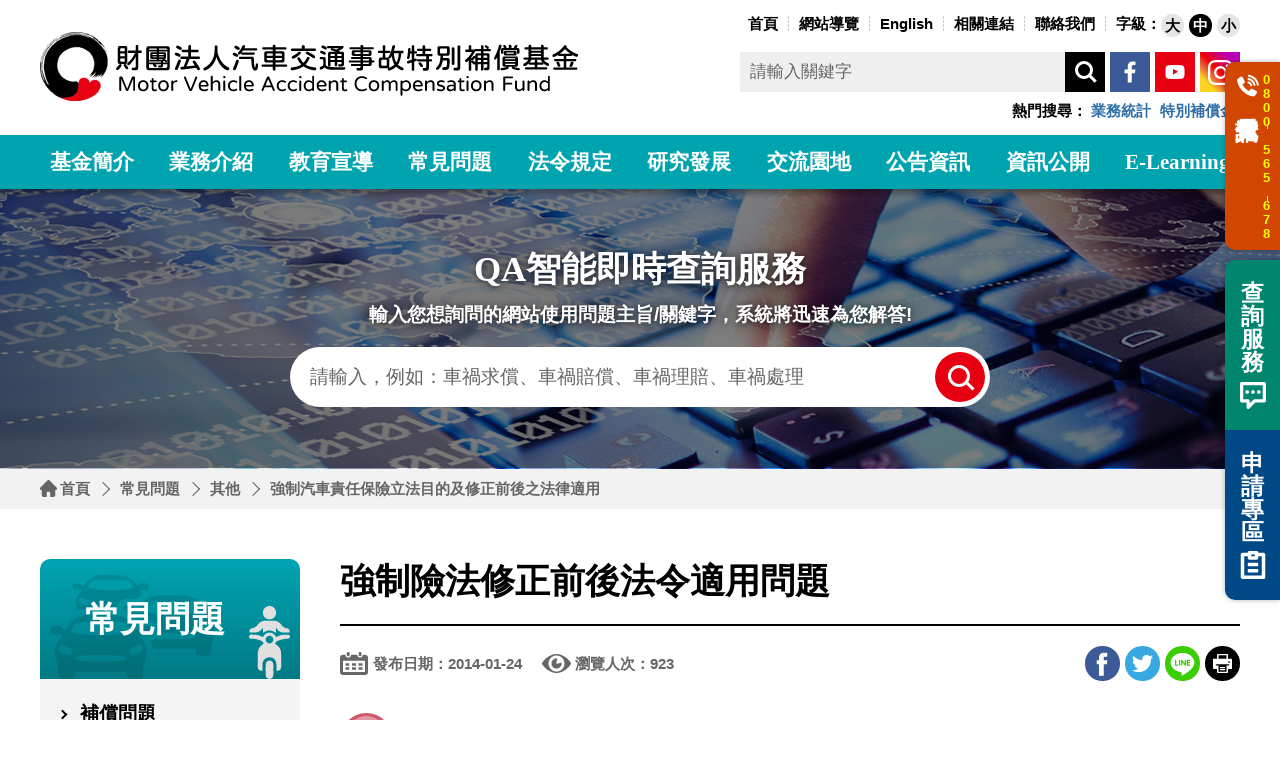

--- FILE ---
content_type: text/html; charset=utf-8
request_url: https://www.mvacf.org.tw/FAQ/More/274AB6BDA6F8447F8DEA61520B9868DD
body_size: 7763
content:

<!DOCTYPE html>
<html lang="zh-Hant-TW">
<head>
    <meta charset="utf-8" />
    <meta name="viewport" content="width=device-width, initial-scale=1.0, maximum-scale=1.0, user-scalable=no">
    <meta http-equiv="X-UA-Compatible" content="IE=edge">
    <meta name="Accessible_website" content="本網站通過AA檢測等級無障礙網頁檢測">
    <title>強制險法修正前後法令適用問題｜財團法人汽車交通事故特別補償基金</title>
    <meta name="keywords" />
    <meta name="description" />
    <meta name="googlebot" content="index,follow" />
    <meta name="robots" content="index,follow" />
    <meta name="revisit-after" content="1 days" />
    <meta name="subject" content="強制險法修正前後法令適用問題｜財團法人汽車交通事故特別補償基金" />
    <meta name="author" content="" />
    <meta name="format-detection" content="telephone=no" />

    
    <meta property="og:image" content="https://www.mvacf.org.tw/images/share-img-s.jpg">
    <meta itemprop="image" content="https://www.mvacf.org.tw/images/share-img-s.jpg">
    <meta itemprop="image" content="https://www.mvacf.org.tw/images/share-img.jpg">
    <meta name="twitter:image:src" content="https://www.mvacf.org.tw/images/share-img-s.jpg">
    <link rel="image_src" type="image/jpg" href="https://www.mvacf.org.tw/images/share-img-s.jpg" />

    
    <meta property="og:site_name" content="財團法人汽車交通事故特別補償基金" />
    <meta property="og:title" content="強制險法修正前後法令適用問題｜財團法人汽車交通事故特別補償基金" />
    <meta property="og:type" content="article" />
    <meta property="og:url" content="https://www.mvacf.org.tw/FAQ/More/274AB6BDA6F8447F8DEA61520B9868DD">
    <meta property="og:description" />
    <meta property="og:image" content="https://www.mvacf.org.tw/images/share-img-s.jpg" />
    
    <meta name="twitter:title" content="強制險法修正前後法令適用問題｜財團法人汽車交通事故特別補償基金">
    <meta name="twitter:description">
    <meta name="twitter:url" content="https://www.mvacf.org.tw/FAQ/More/274AB6BDA6F8447F8DEA61520B9868DD">
    <meta name="twitter:image" content="https://www.mvacf.org.tw/images/share-img-s.jpg">

    
    <!--[if lt IE 9]>
      <script src="../scripts/html5shiv.js"></script>
      <script src="../scripts/css3-mediaqueries.js"></script>
      <script src="../scripts/respond.min.js"></script>
    <![endif]-->
    <link rel="shortcut icon" href="/images/favicon.ico">
    
    <link href="/Content/css?v=g_qOBL84HIFtMmYHApFz4XdUEFBbR642O5Uoiozhlpc1" rel="stylesheet"/>

    
    <link href="/Content/inside?v=Zvz-JCG0j_H69SsHPbB6bmAQuzSR6c0rBJ61QCrxgaA1" rel="stylesheet"/>


    
    <script src="/bundles/jquery?v=Zm9B62zp1vKycPkdkv06XLrbTlv8yRphtdV7Jk4e-q01"></script>

    <script src="/bundles/jqueryval?v=CDOvjvzD2l-LT5_hGSpRmEALi9h2_DdiSjMRpu3f6WM1"></script>

    <script src="/bundles/common?v=a98n34L3oaVAVaMDui9nZNeIWJL0yW5H9Ae8Oty_aC81"></script>

    
    <script src="/bundles/inside?v=NcmJCkv-T3ktzNReBHWzkgbRdcPEex4ZnBlysP5MxW41"></script>


    	<!-- Global site tag (gtag.js) - Google Analytics -->
	<script async src="https://www.googletagmanager.com/gtag/js?id=G-9HQCZ4V6L0"></script>
	<script>
	  window.dataLayer = window.dataLayer || [];
	  function gtag(){dataLayer.push(arguments);}
	  gtag('js', new Date());
	
	  gtag('config', 'G-9HQCZ4V6L0');
	</script>
</head>

<body>
    <div id="wrapper">
        <a href="#C" class="sr-only-focusable">跳到主要內容區塊</a>
        <h1 class="sr-only">強制險法修正前後法令適用問題｜財團法人汽車交通事故特別補償基金</h1>
        
        <header id="header">
            <div id="topHead" class="clearfix">
                <div class="container">
                    <div class="logo"><a href="/" aria-label="回財團法人汽車交通事故特別補償基金首頁">財團法人汽車交通事故特別補償基金</a></div>
                    <div class="addon pc-mode" id="addon">
                        <ul id="addonLink">
                            <li class="pc-mode"><a href="#" title="上方功能區塊[快捷鍵Alt+U]" accesskey="U" class="acKey pc-mode">:::</a> <a href="/"><span>首頁</span></a></li>
                            <li><a href="/Webservice"><span>網站導覽</span></a></li>
                                    <li><a href="/?lang=2"><span>English</span></a></li>
                                    <li class="pc-mode"><a href="/Link?cls=1"><span>相關連結</span></a></li>
                                    <li><a href="/Mailbox"><span>聯絡我們</span></a></li>
                            <li class="textsize pc-mode"><span>字級：</span><a href="javascript:l();" id="textsize_l" aria-label="網頁字級大" role="button"><em>大</em></a><a href="javascript:m();" id="textsize_m" class="ts-on" aria-label="網頁字級中" role="button"><em>中</em></a><a href="javascript:s();" id="textsize_s" aria-label="網頁字級小" role="button"><em>小</em></a></li>
                        </ul>
                    </div>
					
					<div class="searchZone">
						<div class="searchTag">
							<a href="javascript:void(0);" class="open" role="button" aria-label="展開網站搜尋"><i class="sr-only">展開網站搜尋</i><span><em></em></span></a>
							<a href="javascript:void(0);" class="close" role="button" aria-label="縮合網站搜尋"><i class="sr-only">縮合網站搜尋</i><span><em></em></span></a>
						</div>
						<div class="container">
							<div class="search">
<form action="/Search" method="get">								<div class="box">
									<label for="inpSearch" class="sr-only">關鍵字輸入</label>
									<input aria-label="在搜尋框輸入關鍵字" class="search-txt" id="inpSearch" name="q" placeholder="請輸入關鍵字" type="text" value="" />
									<label for="btnSearch" class="sr-only">關鍵字搜尋</label>
									<input id="lang" name="lang" type="hidden" value="1" />
									<button type="submit" id="btnSearch" class="search-btn" aria-label="關鍵字搜尋"><span>站內全文搜尋<em></em></span></button>
								</div>
								<div class="socialMedia">
									<ul>
										<li><a href="https://www.facebook.com/mvacf?fref=ts" target="_blank" aria-label="另開新視窗前往財團法人汽車交通事故特別補償基金FB粉絲團" class="btn-FB"><span class="sr-only">Facebook</span></a></li>
										<li><a href="https://www.youtube.com/channel/UCbn1OfOMbCt6JO-cUkLow4A" target="_blank" aria-label="另開新視窗前往財團法人汽車交通事故特別補償基金Youtube頻道" class="btn-Youtube"><span class="sr-only">Youtube</span></a></li>
										<li><a href="https://www.instagram.com/mvacf.ig" target="_blank" aria-label="另開新視窗前往財團法人汽車交通事故特別補償基金Instagram" class="btn-IG"><span class="sr-only">Instagram</span></a></li>
									</ul>
								</div>
</form>								<div class="keyWd">
									熱門搜尋：
									<a href="/Search?q=%E6%A5%AD%E5%8B%99%E7%B5%B1%E8%A8%88">業務統計</a>
<a href="/Search?q=%E7%89%B9%E5%88%A5%E8%A3%9C%E5%84%9F%E9%87%91">特別補償金</a>

								</div>
							</div>
						</div>
					</div>
                </div>
            </div>

            <nav id="navMenu" class="clearfix" aria-labelledby="nav1">
                <h2 id="nav1" class="sr-only">網站主選單</h2>
                <div class="container">
                    <div id="navi">
                            <ul>
            <li>
                <a href="/About/Index/796556404afa44909432d24c14d6ff60">基金簡介</a>
                    <ul>
            <li>
                <a href="/About/Index/796556404afa44909432d24c14d6ff60">組織架構</a>
                
            </li>
            <li>
                <a href="/About/Index/921e1126d1b9490db97d4cf720f7048f">基金成立起源</a>
                
            </li>
            <li>
                <a href="/About/Index/9f61ebb0541d4a83b0eaf753cdee891e">本基金位置圖</a>
                
            </li>
            <li>
                <a href="/About/Index/5d637529c10a4987bc6699912a509fe2">歷屆董事長、總經理</a>
                
            </li>
            <li>
                <a href="/About/Index/21df2407e4de40b0a69879b0dcccbceb">董事及監察人成員</a>
                
            </li>
            <li>
                <a href="/Memor">大事紀要</a>
                
            </li>
            <li>
                <a href="/Activity">重要活動剪影</a>
                
            </li>
    </ul>

            </li>
            <li>
                <a href="/Service">業務介紹</a>
                    <ul>
            <li>
                <a href="/Service">補償業務</a>
                
            </li>
            <li>
                <a href="/Claim">求償業務</a>
                
            </li>
            <li>
                <a href="/Statistic">業務統計</a>
                
            </li>
            <li>
                <a href="/Service/Application">申請補償專區</a>
                    <ul>
            <li>
                <a href="/Service/Application">須知與流程</a>
                
            </li>
            <li>
                <a href="/Insurance_company_phone">各產險公司電話</a>
                
            </li>
            <li>
                <a href="/Insurance_company_address">查詢產險公司據點</a>
                
            </li>
            <li>
                <a href="/Application_form">申請表格下載</a>
                
            </li>
            <li>
                <a href="/Service/Progress">申請進度查詢</a>
                
            </li>
    </ul>

            </li>
    </ul>

            </li>
            <li>
                <a href="/Education">教育宣導</a>
                    <ul>
            <li>
                <a href="/Education">宣導活動</a>
                
            </li>
            <li>
                <a href="/Literature">宣導DM</a>
                
            </li>
            <li>
                <a href="/Media">多媒體宣導</a>
                
            </li>
            <li>
                <a href="/Children/Index/c687163d231841878ea4cc1053f3f716">兒童宣導</a>
                    <ul>
            <li>
                <a href="/Children/Index/c687163d231841878ea4cc1053f3f716"> 知識問答</a>
                
            </li>
            <li>
                <a href="/Children/Index/ffb810d4778a4799ab92e4f3f91702f0"> 認識我們</a>
                
            </li>
    </ul>

            </li>
    </ul>

            </li>
            <li>
                <a href="/FAQ?type=1">常見問題</a>
                    <ul>
            <li>
                <a href="/FAQ?type=1">補償問題</a>
                    <ul>
            <li>
                <a href="/FAQ?type=1&amp;cls=3">立法目的及本法修正前後之法律適用</a>
                
            </li>
            <li>
                <a href="/FAQ?type=1&amp;cls=4">投保</a>
                
            </li>
            <li>
                <a href="/FAQ?type=1&amp;cls=5">發生汽車交通事故時注意事項</a>
                
            </li>
    </ul>

            </li>
            <li>
                <a href="/FAQ?type=2">求償問題</a>
                    <ul>
            <li>
                <a href="/FAQ?type=2&amp;cls=16">求償</a>
                
            </li>
    </ul>

            </li>
            <li>
                <a href="/FAQ?type=3">其他</a>
                    <ul>
            <li>
                <a href="/FAQ?type=3&amp;cls=6">投保問題</a>
                
            </li>
            <li>
                <a href="/FAQ?type=3&amp;cls=8">強制汽車責任保險立法目的及修正前後之法律適用</a>
                
            </li>
            <li>
                <a href="/FAQ?type=3&amp;cls=9">投保強制汽車責任保險相關問題（應投保之汽車、如何投保、退保、未投保之處罰）</a>
                
            </li>
            <li>
                <a href="/FAQ?type=3&amp;cls=11">申請理賠或補償金有關事項</a>
                
            </li>
            <li>
                <a href="/FAQ?type=3&amp;cls=12">對損害賠償義務人之求償事項</a>
                
            </li>
            <li>
                <a href="/FAQ?type=3&amp;cls=13">和（調）解與強制汽車責任保險相關事項</a>
                
            </li>
            <li>
                <a href="/FAQ?type=3&amp;cls=14">理賠申訴</a>
                
            </li>
            <li>
                <a href="/FAQ?type=3&amp;cls=15">其他</a>
                
            </li>
    </ul>

            </li>
    </ul>

            </li>
            <li>
                <a href="/Law?cls=1">法令規定</a>
                    <ul>
            <li>
                <a href="/Law?cls=1">法令資料彙編</a>
                
            </li>
            <li>
                <a href="/Law?cls=2">法規</a>
                
            </li>
    </ul>

            </li>
            <li>
                <a href="/Research?cls=1">研究發展</a>
                    <ul>
            <li>
                <a href="/Research?cls=1">補償案例</a>
                
            </li>
            <li>
                <a href="/Research?cls=2">求償案例</a>
                
            </li>
            <li>
                <a href="/Research?cls=3">國外考察報告</a>
                
            </li>
    </ul>

            </li>
            <li>
                <a href="/Bulletin">交流園地</a>
                    <ul>
            <li>
                <a href="/Bulletin">留言板</a>
                
            </li>
            <li>
                <a href="/Mailbox">意見/申訴信箱</a>
                
            </li>
            <li>
                <a href="/Survey">滿意度調查</a>
                
            </li>
    </ul>

            </li>
            <li>
                <a href="/News">公告資訊</a>
                    <ul>
            <li>
                <a href="/News">全部</a>
                
            </li>
            <li>
                <a href="/News?cls=4">政令宣導</a>
                
            </li>
            <li>
                <a href="/News?cls=3">一般公告</a>
                
            </li>
            <li>
                <a href="/News?cls=1">資訊類</a>
                
            </li>
            <li>
                <a href="/News?cls=5">就業資訊</a>
                
            </li>
    </ul>

            </li>
            <li>
                <a href="/Info">資訊公開</a>
                    <ul>
            <li>
                <a href="/Info">開放資料</a>
                
            </li>
            <li>
                <a href="/Info/Norms">誠信經營規範</a>
                
            </li>
            <li>
                <a href="/Report?cls=1">預、決算</a>
                    <ul>
            <li>
                <a href="/Report?cls=1">決、預算報表</a>
                
            </li>
            <li>
                <a href="/Report?cls=2">工作計畫</a>
                
            </li>
            <li>
                <a href="/Report?cls=3">工作成果報告</a>
                
            </li>
            <li>
                <a href="/Report?cls=4">監察報告書</a>
                
            </li>
            <li>
                <a href="/Report?cls=5">支付獎助捐贈清冊</a>
                
            </li>
    </ul>

            </li>
    </ul>

            </li>
            <li>
                <a href="/Member">E-Learning</a>
                
            </li>
    </ul>

                        <div id="addon-sp" class="sp-mode"></div>
                    </div>
                </div>
            </nav>

            <noscript class="noscript"><div class="container">您的瀏覽器不支援JavaScript語法，若部份網頁功能無法正常使用時，請開啟瀏覽器JavaScript狀態，如需要選擇字級大小，請利用鍵盤Ctrl+ (+)放大(-)縮小來改變；如要搜尋網站內容，請點選連結進行搜尋：<a href="/Search">站內全文搜尋</a></div></noscript>
        </header>

        <div id="menuBg"></div>
        <main class="clearfix">
            


<div id="comMain" class="clearfix faqmain cm4">
    <div class="container">
        <dl>
            <dt>QA智能即時查詢服務</dt>
            <dd>輸入您想詢問的網站使用問題主旨/關鍵字，系統將迅速為您解答!</dd>
        </dl>
        <div class="faqSearch">
<form action="/FAQ/Query" method="get">                <label for="webtxtKey" class="sr-only">問題主旨/關鍵字輸入</label>
<input aria-label="在搜尋框輸入問題主旨/關鍵字" class="search-txt faqQry" id="webtxtKey" name="q" placeholder="請輸入，例如：車禍求償、車禍賠償、車禍理賠、車禍處理" type="text" value="" />                <label for="webBtnSearch" class="sr-only">問題主旨/關鍵字搜尋</label>
                <button type="submit" id="webBtnSearch" class="search-btn" aria-label="送出問題主旨/關鍵字搜尋"><span>問題主旨/關鍵字搜尋<em></em></span></button>
</form>        </div>
    </div>
</div>
<div id="breadcrumbs" class="clearfix">
    <div class="container">
        <ul>
<li><a href='/' class='bread-home'>首頁</a></li><li><a href='/FAQ?type=1'>常見問題</a></li><li><a href='/FAQ?type=3'>其他</a></li><li><a href='/FAQ?type=3&cls=8'>強制汽車責任保險立法目的及修正前後之法律適用</a></li>        </ul>
    </div>
</div>
<div id="comPage" class="clearfix">
    <div class="container">
        
<div class="pageLeft clearfix">
    <a href="#" title="左方功能區塊[快捷鍵Alt+L]" accesskey="L" class="acKey pc-mode">:::</a>
    <aside id="asideNav" class="clearfix">
        <div id="asideTitle">
            <a href="javascript:void(0);" class="sideNav" role="button"><span class="sr-only">常見問題</span></a>
			<h2 class="title"><span>常見問題</span><div class="arrow"><span></span></div></h2>
        </div>
        <div id="asideMenu">
            

<ul>
        <li >
            <a href="/FAQ?type=1">補償問題</a>
            

<ul>
        <li >
            <a href="/FAQ?type=1&amp;cls=3">立法目的及本法修正前後之法律適用</a>
            


        </li>
        <li >
            <a href="/FAQ?type=1&amp;cls=4">投保</a>
            


        </li>
        <li >
            <a href="/FAQ?type=1&amp;cls=5">發生汽車交通事故時注意事項</a>
            


        </li>
    </ul>

        </li>
        <li >
            <a href="/FAQ?type=2">求償問題</a>
            

<ul>
        <li >
            <a href="/FAQ?type=2&amp;cls=16">求償</a>
            


        </li>
    </ul>

        </li>
        <li class='unit-now'>
            <a href="/FAQ?type=3">其他</a>
            

<ul>
        <li >
            <a href="/FAQ?type=3&amp;cls=6">投保問題</a>
            


        </li>
        <li class='unit-now'>
            <a href="/FAQ?type=3&amp;cls=8">強制汽車責任保險立法目的及修正前後之法律適用</a>
            


        </li>
        <li >
            <a href="/FAQ?type=3&amp;cls=9">投保強制汽車責任保險相關問題（應投保之汽車、如何投保、退保、未投保之處罰）</a>
            


        </li>
        <li >
            <a href="/FAQ?type=3&amp;cls=11">申請理賠或補償金有關事項</a>
            


        </li>
        <li >
            <a href="/FAQ?type=3&amp;cls=12">對損害賠償義務人之求償事項</a>
            


        </li>
        <li >
            <a href="/FAQ?type=3&amp;cls=13">和（調）解與強制汽車責任保險相關事項</a>
            


        </li>
        <li >
            <a href="/FAQ?type=3&amp;cls=14">理賠申訴</a>
            


        </li>
        <li >
            <a href="/FAQ?type=3&amp;cls=15">其他</a>
            


        </li>
    </ul>

        </li>
    </ul>

        </div>
    </aside>
</div>

        <article class="pageRight clearfix">
            <a href="#" title="網頁中央主要內容區[快捷鍵Alt+C]" accesskey="C" class="acKey pc-mode" id="C">:::</a>
            <div class="titHead clearfix">
                <h2>強制險法修正前後法令適用問題</h2>
            </div>

            <div class="postInfo clearfix">
                <ul>
                    <li><span>發布日期：</span><time>2014-01-24</time></li>
                    <li><span>瀏覽人次：</span>923</li>
                </ul>
                <div class="postBtn">
    <ul>
        <li><a href="javascript: void(window.open('https://www.facebook.com/share.php?u='.concat(encodeURIComponent(location.href))));" class="icon-fb" aria-label="另開新視窗分享網站資訊到臉書"><span class="sr-only">臉書</span></a></li>
        <li><a href="javascript: void(window.open('https://twitter.com/intent/tweet?text='.concat(encodeURIComponent(document.title)) .concat(' ') .concat(encodeURIComponent(location.href))));" class="icon-twitter" aria-label="另開新視窗分享網站資訊到推特"><span class="sr-only">推特</span></a></li>
        <li><a href="javascript: void(window.open('https://lineit.line.me/share/ui?url=' .concat(encodeURIComponent(location.href)) ));" class="icon-line" aria-label="另開新視窗分享網站資訊給LINE好友"><span class="sr-only">LINE</span></a></li>

        <li><a href="javascript:window.print();" class="icon-prnt" aria-label="列印"><span class="sr-only">列印</span></a></li>
    </ul>
</div>
<noscript class="noscript" style="padding: 20px; margin-top: 20px;"><div class="container">您的瀏覽器不支援JavaScript語法，如需列印網頁內容，請使用鍵盤Ctrl+P即可列印；如需將內容分享到各社群平台網站上，請點選連結進行分享：<a target="_blank" href="https://www.facebook.com/sharer/sharer.php" aria-label="另開新視窗分享網站資訊到臉書">臉書</a>、<a target="_blank" href="https://twitter.com/share" aria-label="另開新視窗分享網站資訊到推特">推特</a></div></noscript>
            </div>

                <div class="faqTit clearfix">
                    <span class="Q">留言內容：</span>
                </div>
                <div class="faqWord clearfix">
                    本人100年1月發生交通事故，102年5月經保險公司審核為殘廢等級第11級，給付21萬元，但查102年 3月適用修訂後之強制汽車責任保險給付標準，已提高殘廢等級第11級給付標準為27萬元，為何呢?
                </div>
            <div class="faqTit clearfix">
                <span class="A">基金回復：</span>
            </div>
            <div class="faqWord clearfix">
                <p>自強制汽車責任保險法修正生效日起發生的汽車交通事故，應適用修正後的　　規定；修正生效日前發生的汽車交通事故，仍應適用修正前的規定。</p>

            </div>

            <div id="pageBack" class="clearfix"><a href="javascript:history.back();" role="button"><span>回前一頁</span></a></div>
<noscript class="noscript" style="padding:20px; margin-top:20px;">此段 JavaScript 提供回上一頁功能，若瀏覽器不支援 JavaScript，請使用鍵盤 Backspace 或瀏覽器回上一頁功能</noscript>
        </article>
    </div>
</div>

        </main>
        <footer id="footer">
            <div class="fatfooter clearfix">
                <div class="trigger">
                    <a href="#" class="open-Panell" role="button"><span>展開<em class="sr-only">胖頁尾</em></span></a>
                    <a href="#" class="close-Panell" role="button"><span>收合<em class="sr-only">胖頁尾</em></span></a>
                </div>
                <div class="container">
                    <div class="fat-nav">
                            <ul>
            <li>
                <a href="/About/Index/796556404afa44909432d24c14d6ff60">基金簡介</a>
                    <ul>
            <li>
                <a href="/About/Index/796556404afa44909432d24c14d6ff60">組織架構</a>
                
            </li>
            <li>
                <a href="/About/Index/921e1126d1b9490db97d4cf720f7048f">基金成立起源</a>
                
            </li>
            <li>
                <a href="/About/Index/9f61ebb0541d4a83b0eaf753cdee891e">本基金位置圖</a>
                
            </li>
            <li>
                <a href="/About/Index/5d637529c10a4987bc6699912a509fe2">歷屆董事長、總經理</a>
                
            </li>
            <li>
                <a href="/About/Index/21df2407e4de40b0a69879b0dcccbceb">董事及監察人成員</a>
                
            </li>
            <li>
                <a href="/Memor">大事紀要</a>
                
            </li>
            <li>
                <a href="/Activity">重要活動剪影</a>
                
            </li>
    </ul>

            </li>
            <li>
                <a href="/Service">業務介紹</a>
                    <ul>
            <li>
                <a href="/Service">補償業務</a>
                
            </li>
            <li>
                <a href="/Claim">求償業務</a>
                
            </li>
            <li>
                <a href="/Statistic">業務統計</a>
                
            </li>
            <li>
                <a href="/Service/Application">申請補償專區</a>
                    <ul>
            <li>
                <a href="/Service/Application">須知與流程</a>
                
            </li>
            <li>
                <a href="/Insurance_company_phone">各產險公司電話</a>
                
            </li>
            <li>
                <a href="/Insurance_company_address">查詢產險公司據點</a>
                
            </li>
            <li>
                <a href="/Application_form">申請表格下載</a>
                
            </li>
            <li>
                <a href="/Service/Progress">申請進度查詢</a>
                
            </li>
    </ul>

            </li>
    </ul>

            </li>
            <li>
                <a href="/Education">教育宣導</a>
                    <ul>
            <li>
                <a href="/Education">宣導活動</a>
                
            </li>
            <li>
                <a href="/Literature">宣導DM</a>
                
            </li>
            <li>
                <a href="/Media">多媒體宣導</a>
                
            </li>
            <li>
                <a href="/Children/Index/c687163d231841878ea4cc1053f3f716">兒童宣導</a>
                    <ul>
            <li>
                <a href="/Children/Index/c687163d231841878ea4cc1053f3f716"> 知識問答</a>
                
            </li>
            <li>
                <a href="/Children/Index/ffb810d4778a4799ab92e4f3f91702f0"> 認識我們</a>
                
            </li>
    </ul>

            </li>
    </ul>

            </li>
            <li>
                <a href="/FAQ?type=1">常見問題</a>
                    <ul>
            <li>
                <a href="/FAQ?type=1">補償問題</a>
                    <ul>
            <li>
                <a href="/FAQ?type=1&amp;cls=3">立法目的及本法修正前後之法律適用</a>
                
            </li>
            <li>
                <a href="/FAQ?type=1&amp;cls=4">投保</a>
                
            </li>
            <li>
                <a href="/FAQ?type=1&amp;cls=5">發生汽車交通事故時注意事項</a>
                
            </li>
    </ul>

            </li>
            <li>
                <a href="/FAQ?type=2">求償問題</a>
                    <ul>
            <li>
                <a href="/FAQ?type=2&amp;cls=16">求償</a>
                
            </li>
    </ul>

            </li>
            <li>
                <a href="/FAQ?type=3">其他</a>
                    <ul>
            <li>
                <a href="/FAQ?type=3&amp;cls=6">投保問題</a>
                
            </li>
            <li>
                <a href="/FAQ?type=3&amp;cls=8">強制汽車責任保險立法目的及修正前後之法律適用</a>
                
            </li>
            <li>
                <a href="/FAQ?type=3&amp;cls=9">投保強制汽車責任保險相關問題（應投保之汽車、如何投保、退保、未投保之處罰）</a>
                
            </li>
            <li>
                <a href="/FAQ?type=3&amp;cls=11">申請理賠或補償金有關事項</a>
                
            </li>
            <li>
                <a href="/FAQ?type=3&amp;cls=12">對損害賠償義務人之求償事項</a>
                
            </li>
            <li>
                <a href="/FAQ?type=3&amp;cls=13">和（調）解與強制汽車責任保險相關事項</a>
                
            </li>
            <li>
                <a href="/FAQ?type=3&amp;cls=14">理賠申訴</a>
                
            </li>
            <li>
                <a href="/FAQ?type=3&amp;cls=15">其他</a>
                
            </li>
    </ul>

            </li>
    </ul>

            </li>
            <li>
                <a href="/Law?cls=1">法令規定</a>
                    <ul>
            <li>
                <a href="/Law?cls=1">法令資料彙編</a>
                
            </li>
            <li>
                <a href="/Law?cls=2">法規</a>
                
            </li>
    </ul>

            </li>
            <li>
                <a href="/Research?cls=1">研究發展</a>
                    <ul>
            <li>
                <a href="/Research?cls=1">補償案例</a>
                
            </li>
            <li>
                <a href="/Research?cls=2">求償案例</a>
                
            </li>
            <li>
                <a href="/Research?cls=3">國外考察報告</a>
                
            </li>
    </ul>

            </li>
            <li>
                <a href="/Bulletin">交流園地</a>
                    <ul>
            <li>
                <a href="/Bulletin">留言板</a>
                
            </li>
            <li>
                <a href="/Mailbox">意見/申訴信箱</a>
                
            </li>
            <li>
                <a href="/Survey">滿意度調查</a>
                
            </li>
    </ul>

            </li>
            <li>
                <a href="/News">公告資訊</a>
                    <ul>
            <li>
                <a href="/News">全部</a>
                
            </li>
            <li>
                <a href="/News?cls=4">政令宣導</a>
                
            </li>
            <li>
                <a href="/News?cls=3">一般公告</a>
                
            </li>
            <li>
                <a href="/News?cls=1">資訊類</a>
                
            </li>
            <li>
                <a href="/News?cls=5">就業資訊</a>
                
            </li>
    </ul>

            </li>
            <li>
                <a href="/Info">資訊公開</a>
                    <ul>
            <li>
                <a href="/Info">開放資料</a>
                
            </li>
            <li>
                <a href="/Info/Norms">誠信經營規範</a>
                
            </li>
            <li>
                <a href="/Report?cls=1">預、決算</a>
                    <ul>
            <li>
                <a href="/Report?cls=1">決、預算報表</a>
                
            </li>
            <li>
                <a href="/Report?cls=2">工作計畫</a>
                
            </li>
            <li>
                <a href="/Report?cls=3">工作成果報告</a>
                
            </li>
            <li>
                <a href="/Report?cls=4">監察報告書</a>
                
            </li>
            <li>
                <a href="/Report?cls=5">支付獎助捐贈清冊</a>
                
            </li>
    </ul>

            </li>
    </ul>

            </li>
            <li>
                <a href="/Member">E-Learning</a>
                
            </li>
    </ul>

                    </div>

                    <div class="add_info">
                        <dl class="org">
                            <dt>財團法人汽車交通事故特別補償基金</dt>
                            <dd>地址：11059 臺北市信義區信義路五段150巷2號18樓<a href="https://goo.gl/maps/NRrMzS3isLmTNVoAA" class="btn-map" target="_blank" aria-label="另開新視窗前往google地圖檢視財團法人汽車交通事故特別補償基金位置"><em>MAP</em></a></dd>
                            <dd><span>電話：02-8789-8897</span><span>傳真：02-8789-6061</span><span>服務時間：週一至週五 08:30~12:30、13:30~17:30</span></dd>
                        </dl>
                        <dl class="tel">
                            <dt>免付費電話</dt>
                            <dd>0800-565-678</dd>
                        </dl>
                    </div>
                </div>
            </div>

            <div class="copyright clearfix">
                <div class="container">
                    <div class="mark"><a href="https://accessibility.moda.gov.tw/Applications/Detail?category=20241015150534" target="_blank" aria-label="另開新視窗前往無障礙網路空間服務網標章資訊"><img src="/images/AA.png" alt="本網站通過AA檢測等級無障礙網頁檢測" width="150" height="53"></a></div>
                    <div class="wd">
                        <p>
                            
                                <span><a href="/Webservice/Page/369ea07ecef84f03bb0e599cfd3e6cdb">隱私權保護政策</a></span>
                                <span><a href="/Webservice/Page/33f6ffd56fa249e3b8e613042fcb135f">資訊安全政策</a></span>
                            <span>瀏覽人次：</span><span>更新日期：2026-01-23</span>
                        </p>
                        <p>本網站設計建議瀏覽器：Microsoft Edge / Firefox / Chrome / Safari，螢幕最佳瀏覽解析1280*960</p>
                    </div>
                    <div class="socialMedia">
                        <span>追蹤我們</span>
                        <ul>
                            <li><a href="https://www.facebook.com/mvacf?fref=ts" target="_blank" aria-label="另開新視窗前往財團法人汽車交通事故特別補償基金FB粉絲團" class="btn-FB"><span class="sr-only">Facebook</span></a></li>
                            <li><a href="https://www.youtube.com/channel/UCbn1OfOMbCt6JO-cUkLow4A" target="_blank" aria-label="另開新視窗前往財團法人汽車交通事故特別補償基金Youtube頻道" class="btn-Youtube"><span class="sr-only">Youtube</span></a></li>
							<li><a href="https://www.instagram.com/mvacf.ig" target="_blank" aria-label="另開新視窗前往財團法人汽車交通事故特別補償基金Instagram" class="btn-IG"><span class="sr-only">Instagram</span></a></li>
                        </ul>
                    </div>

                </div>
            </div>

            <div id="gMenu">
                <div class="tailshareBtn">
					<a href="javascript:void(0);" class="open" role="button"><span><em class="sr-only">展開社群</em>分享<em class="sr-only">按鈕</em></span></a>
					<a href="javascript:void(0);" class="close" role="button"><span>縮合<em class="sr-only">社群分享按鈕</em></span></a>
                    <ul class="tailshareMenu">
                        <li><a href="javascript: void(window.open('https://www.facebook.com/share.php?u='.concat(encodeURIComponent(location.href))));" class="icon-fb" aria-label="另開新視窗分享網站資訊到臉書">臉書</a></li>
                        <li><a href="javascript: void(window.open('http://twitter.com/intent/tweet?text='.concat(encodeURIComponent(document.title)) .concat(' ') .concat(encodeURIComponent(location.href))));" class="icon-twitter" aria-label="另開新視窗分享網站資訊到推特">推特</a></li>
                        <li><a href="javascript: void(window.open('https://lineit.line.me/share/ui?url=' .concat(encodeURIComponent(location.href)) ));" class="icon-line" aria-label="另開新視窗分享網站資訊給LINE好友">LINE</a></li>
                    </ul>
                </div>
                <div class="goTop"><a href="javascript:void(0);" role="button"><span>回頂端</span></a></div>
            </div>

                <div class="callTel"><a href="tel:0800565678" aria-label="撥打財團法人汽車交通事故特別補償基金免付費電話0800-565-678" role="button"><span><em>免付費電話</em><em>0800 565 678</em><em>0800-565-678</em></span></a></div>
				<div class="faqHelper">
                    <div class="faqOpen"><a href="javascript:" role="button"><span><em class="sr-only">展開</em>查詢服務</span></a></div>
                    <div class="faqClose"><a href="javascript:" role="button"><span><em class="sr-only">關閉</em>查詢服務</span></a></div>
                    <div class="faqWdbox" style="display:none">
                        <a href="javascript:" class="close" role="button"><span><em class="sr-only">關閉</em></span></a>
                        <p>嗨，您好<br>歡迎來到汽車交通事故特別補償基金，請輸入您的問題主旨／關鍵字，我們將提供您最適合的問與答！</p>
                        <div class="faqSearch">
<form action="/FAQ/Query" method="get">                                <label for="faqtxtKey" class="sr-only">問題主旨/關鍵字輸入</label>
<textarea aria-label="在搜尋框輸入問題主旨/關鍵字" class="search-query faqQry" cols="1" id="faqtxtKey" name="q" placeholder="請輸入，例如：車禍求償、車禍賠償、車禍理賠、車禍處理" rows="3">
</textarea>                                <button type="submit" class="search-btn" aria-label="送出問題主旨/關鍵字搜尋"><span>送出</span></button>
</form>                        </div>
                    </div>
                    <div class="faqLink"><a href="/Service/application" aria-label="申請補償金專區"><span>申請專區</span></a></div>
                </div>
                <script>
                    $(function () {
                        $('.faqQry').customautocomplete({
                            source: function (request, response) {
                                let term = request.term.trim();
                                if (term &&
                                    term !== '*') {
                                    ((term, response) => {
                                        $.get('/FAQ/Tips', { term: term })
                                            .done(function (data) {
                                                var transformed = $.map(data.ExtendedKeywords, function (el) {
                                                    return {
                                                        label: el.Term,
                                                        value: el.Term
                                                    };
                                                });
                                                response(transformed);
                                            })
                                            .fail(function () {
                                                response([]);
                                            });
                                        })(term, response);
                                }
                                else {
                                    response([]);
                                }
                            },
                            delay: 800,
                        });
                    });
                </script>

        </footer>
    </div>
<script defer src="https://static.cloudflareinsights.com/beacon.min.js/vcd15cbe7772f49c399c6a5babf22c1241717689176015" integrity="sha512-ZpsOmlRQV6y907TI0dKBHq9Md29nnaEIPlkf84rnaERnq6zvWvPUqr2ft8M1aS28oN72PdrCzSjY4U6VaAw1EQ==" data-cf-beacon='{"version":"2024.11.0","token":"58f1ea1e72d148a4ae9651f3d41a09fa","server_timing":{"name":{"cfCacheStatus":true,"cfEdge":true,"cfExtPri":true,"cfL4":true,"cfOrigin":true,"cfSpeedBrain":true},"location_startswith":null}}' crossorigin="anonymous"></script>
</body>
</html>

--- FILE ---
content_type: text/css; charset=utf-8
request_url: https://www.mvacf.org.tw/Content/css?v=g_qOBL84HIFtMmYHApFz4XdUEFBbR642O5Uoiozhlpc1
body_size: 29758
content:
/* 縮小失敗。正在傳回未縮小的內容。
(4662,32): run-time error CSS1046: Expect comma, found '0'
(4662,36): run-time error CSS1046: Expect comma, found '/'
 */
/*! jQuery UI - v1.12.1 - 2017-08-20
* http://jqueryui.com
* Includes: draggable.css, core.css, resizable.css, selectable.css, sortable.css, accordion.css, autocomplete.css, menu.css, button.css, controlgroup.css, checkboxradio.css, datepicker.css, dialog.css, progressbar.css, selectmenu.css, slider.css, spinner.css, tabs.css, tooltip.css, theme.css
* To view and modify this theme, visit http://jqueryui.com/themeroller/?scope=&folderName=base&cornerRadiusShadow=8px&offsetLeftShadow=0px&offsetTopShadow=0px&thicknessShadow=5px&opacityShadow=30&bgImgOpacityShadow=0&bgTextureShadow=flat&bgColorShadow=666666&opacityOverlay=30&bgImgOpacityOverlay=0&bgTextureOverlay=flat&bgColorOverlay=aaaaaa&iconColorError=cc0000&fcError=5f3f3f&borderColorError=f1a899&bgTextureError=flat&bgColorError=fddfdf&iconColorHighlight=777620&fcHighlight=777620&borderColorHighlight=dad55e&bgTextureHighlight=flat&bgColorHighlight=fffa90&iconColorActive=ffffff&fcActive=ffffff&borderColorActive=003eff&bgTextureActive=flat&bgColorActive=007fff&iconColorHover=555555&fcHover=2b2b2b&borderColorHover=cccccc&bgTextureHover=flat&bgColorHover=ededed&iconColorDefault=777777&fcDefault=454545&borderColorDefault=c5c5c5&bgTextureDefault=flat&bgColorDefault=f6f6f6&iconColorContent=444444&fcContent=333333&borderColorContent=dddddd&bgTextureContent=flat&bgColorContent=ffffff&iconColorHeader=444444&fcHeader=333333&borderColorHeader=dddddd&bgTextureHeader=flat&bgColorHeader=e9e9e9&cornerRadius=3px&fwDefault=normal&fsDefault=1em&ffDefault=Arial%2CHelvetica%2Csans-serif
* Copyright jQuery Foundation and other contributors; Licensed MIT */

.ui-draggable-handle {
	-ms-touch-action: none;
	touch-action: none;
}
/* Layout helpers
----------------------------------*/
.ui-helper-hidden {
	display: none;
}
.ui-helper-hidden-accessible {
	border: 0;
	clip: rect(0 0 0 0);
	height: 1px;
	margin: -1px;
	overflow: hidden;
	padding: 0;
	position: absolute;
	width: 1px;
}
.ui-helper-reset {
	margin: 0;
	padding: 0;
	border: 0;
	outline: 0;
	line-height: 1.3;
	text-decoration: none;
	font-size: 100%;
	list-style: none;
}
.ui-helper-clearfix:before,
.ui-helper-clearfix:after {
	content: "";
	display: table;
	border-collapse: collapse;
}
.ui-helper-clearfix:after {
	clear: both;
}
.ui-helper-zfix {
	width: 100%;
	height: 100%;
	top: 0;
	left: 0;
	position: absolute;
	opacity: 0;
	filter:Alpha(Opacity=0); /* support: IE8 */
}

.ui-front {
	z-index: 100;
}


/* Interaction Cues
----------------------------------*/
.ui-state-disabled {
	cursor: default !important;
	pointer-events: none;
}


/* Icons
----------------------------------*/
.ui-icon {
	display: inline-block;
	vertical-align: middle;
	margin-top: -.25em;
	position: relative;
	text-indent: -99999px;
	overflow: hidden;
	background-repeat: no-repeat;
}

.ui-widget-icon-block {
	left: 50%;
	margin-left: -8px;
	display: block;
}

/* Misc visuals
----------------------------------*/

/* Overlays */
.ui-widget-overlay {
	position: fixed;
	top: 0;
	left: 0;
	width: 100%;
	height: 100%;
}
.ui-resizable {
	position: relative;
}
.ui-resizable-handle {
	position: absolute;
	font-size: 0.1px;
	display: block;
	-ms-touch-action: none;
	touch-action: none;
}
.ui-resizable-disabled .ui-resizable-handle,
.ui-resizable-autohide .ui-resizable-handle {
	display: none;
}
.ui-resizable-n {
	cursor: n-resize;
	height: 7px;
	width: 100%;
	top: -5px;
	left: 0;
}
.ui-resizable-s {
	cursor: s-resize;
	height: 7px;
	width: 100%;
	bottom: -5px;
	left: 0;
}
.ui-resizable-e {
	cursor: e-resize;
	width: 7px;
	right: -5px;
	top: 0;
	height: 100%;
}
.ui-resizable-w {
	cursor: w-resize;
	width: 7px;
	left: -5px;
	top: 0;
	height: 100%;
}
.ui-resizable-se {
	cursor: se-resize;
	width: 12px;
	height: 12px;
	right: 1px;
	bottom: 1px;
}
.ui-resizable-sw {
	cursor: sw-resize;
	width: 9px;
	height: 9px;
	left: -5px;
	bottom: -5px;
}
.ui-resizable-nw {
	cursor: nw-resize;
	width: 9px;
	height: 9px;
	left: -5px;
	top: -5px;
}
.ui-resizable-ne {
	cursor: ne-resize;
	width: 9px;
	height: 9px;
	right: -5px;
	top: -5px;
}
.ui-selectable {
	-ms-touch-action: none;
	touch-action: none;
}
.ui-selectable-helper {
	position: absolute;
	z-index: 100;
	border: 1px dotted black;
}
.ui-sortable-handle {
	-ms-touch-action: none;
	touch-action: none;
}
.ui-accordion .ui-accordion-header {
	display: block;
	cursor: pointer;
	position: relative;
	margin: 2px 0 0 0;
	padding: .5em .5em .5em .7em;
	font-size: 100%;
}
.ui-accordion .ui-accordion-content {
	padding: 1em 2.2em;
	border-top: 0;
	overflow: auto;
}
.ui-autocomplete {
	position: absolute;
	top: 0;
	left: 0;
	cursor: default;
}
.ui-menu {
	list-style: none;
	padding: 0;
	margin: 0;
	display: block;
	outline: 0;
}
.ui-menu .ui-menu {
	position: absolute;
}
.ui-menu .ui-menu-item {
	margin: 0;
	cursor: pointer;
	/* support: IE10, see #8844 */
	list-style-image: url("[data-uri]");
}
.ui-menu .ui-menu-item-wrapper {
	position: relative;
	padding: 3px 1em 3px .4em;
}
.ui-menu .ui-menu-divider {
	margin: 5px 0;
	height: 0;
	font-size: 0;
	line-height: 0;
	border-width: 1px 0 0 0;
}
.ui-menu .ui-state-focus,
.ui-menu .ui-state-active {
	margin: -1px;
}

/* icon support */
.ui-menu-icons {
	position: relative;
}
.ui-menu-icons .ui-menu-item-wrapper {
	padding-left: 2em;
}

/* left-aligned */
.ui-menu .ui-icon {
	position: absolute;
	top: 0;
	bottom: 0;
	left: .2em;
	margin: auto 0;
}

/* right-aligned */
.ui-menu .ui-menu-icon {
	left: auto;
	right: 0;
}
.ui-button {
	padding: .4em 1em;
	display: inline-block;
	position: relative;
	line-height: normal;
	margin-right: .1em;
	cursor: pointer;
	vertical-align: middle;
	text-align: center;
	-webkit-user-select: none;
	-moz-user-select: none;
	-ms-user-select: none;
	user-select: none;

	/* Support: IE <= 11 */
	overflow: visible;
}

.ui-button,
.ui-button:link,
.ui-button:visited,
.ui-button:hover,
.ui-button:active {
	text-decoration: none;
}

/* to make room for the icon, a width needs to be set here */
.ui-button-icon-only {
	width: 2em;
	box-sizing: border-box;
	text-indent: -9999px;
	white-space: nowrap;
}

/* no icon support for input elements */
input.ui-button.ui-button-icon-only {
	text-indent: 0;
}

/* button icon element(s) */
.ui-button-icon-only .ui-icon {
	position: absolute;
	top: 50%;
	left: 50%;
	margin-top: -8px;
	margin-left: -8px;
}

.ui-button.ui-icon-notext .ui-icon {
	padding: 0;
	width: 2.1em;
	height: 2.1em;
	text-indent: -9999px;
	white-space: nowrap;

}

input.ui-button.ui-icon-notext .ui-icon {
	width: auto;
	height: auto;
	text-indent: 0;
	white-space: normal;
	padding: .4em 1em;
}

/* workarounds */
/* Support: Firefox 5 - 40 */
input.ui-button::-moz-focus-inner,
button.ui-button::-moz-focus-inner {
	border: 0;
	padding: 0;
}
.ui-controlgroup {
	vertical-align: middle;
	display: inline-block;
}
.ui-controlgroup > .ui-controlgroup-item {
	float: left;
	margin-left: 0;
	margin-right: 0;
}
.ui-controlgroup > .ui-controlgroup-item:focus,
.ui-controlgroup > .ui-controlgroup-item.ui-visual-focus {
	z-index: 9999;
}
.ui-controlgroup-vertical > .ui-controlgroup-item {
	display: block;
	float: none;
	width: 100%;
	margin-top: 0;
	margin-bottom: 0;
	text-align: left;
}
.ui-controlgroup-vertical .ui-controlgroup-item {
	box-sizing: border-box;
}
.ui-controlgroup .ui-controlgroup-label {
	padding: .4em 1em;
}
.ui-controlgroup .ui-controlgroup-label span {
	font-size: 80%;
}
.ui-controlgroup-horizontal .ui-controlgroup-label + .ui-controlgroup-item {
	border-left: none;
}
.ui-controlgroup-vertical .ui-controlgroup-label + .ui-controlgroup-item {
	border-top: none;
}
.ui-controlgroup-horizontal .ui-controlgroup-label.ui-widget-content {
	border-right: none;
}
.ui-controlgroup-vertical .ui-controlgroup-label.ui-widget-content {
	border-bottom: none;
}

/* Spinner specific style fixes */
.ui-controlgroup-vertical .ui-spinner-input {

	/* Support: IE8 only, Android < 4.4 only */
	width: 75%;
	width: calc( 100% - 2.4em );
}
.ui-controlgroup-vertical .ui-spinner .ui-spinner-up {
	border-top-style: solid;
}

.ui-checkboxradio-label .ui-icon-background {
	box-shadow: inset 1px 1px 1px #ccc;
	border-radius: .12em;
	border: none;
}
.ui-checkboxradio-radio-label .ui-icon-background {
	width: 16px;
	height: 16px;
	border-radius: 1em;
	overflow: visible;
	border: none;
}
.ui-checkboxradio-radio-label.ui-checkboxradio-checked .ui-icon,
.ui-checkboxradio-radio-label.ui-checkboxradio-checked:hover .ui-icon {
	background-image: none;
	width: 8px;
	height: 8px;
	border-width: 4px;
	border-style: solid;
}
.ui-checkboxradio-disabled {
	pointer-events: none;
}
.ui-datepicker {
	width: 17em;
	padding: .2em .2em 0;
	display: none;
}
.ui-datepicker .ui-datepicker-header {
	position: relative;
	padding: .2em 0;
}
.ui-datepicker .ui-datepicker-prev,
.ui-datepicker .ui-datepicker-next {
	position: absolute;
	top: 2px;
	width: 1.8em;
	height: 1.8em;
}
.ui-datepicker .ui-datepicker-prev-hover,
.ui-datepicker .ui-datepicker-next-hover {
	top: 1px;
}
.ui-datepicker .ui-datepicker-prev {
	left: 2px;
}
.ui-datepicker .ui-datepicker-next {
	right: 2px;
}
.ui-datepicker .ui-datepicker-prev-hover {
	left: 1px;
}
.ui-datepicker .ui-datepicker-next-hover {
	right: 1px;
}
.ui-datepicker .ui-datepicker-prev span,
.ui-datepicker .ui-datepicker-next span {
	display: block;
	position: absolute;
	left: 50%;
	margin-left: -8px;
	top: 50%;
	margin-top: -8px;
}
.ui-datepicker .ui-datepicker-title {
	margin: 0 2.3em;
	line-height: 1.8em;
	text-align: center;
}
.ui-datepicker .ui-datepicker-title select {
	font-size: 1em;
	margin: 1px 0;
}
.ui-datepicker select.ui-datepicker-month,
.ui-datepicker select.ui-datepicker-year {
	width: 45%;
}
.ui-datepicker table {
	width: 100%;
	font-size: .9em;
	border-collapse: collapse;
	margin: 0 0 .4em;
}
.ui-datepicker th {
	padding: .7em .3em;
	text-align: center;
	font-weight: bold;
	border: 0;
}
.ui-datepicker td {
	border: 0;
	padding: 1px;
}
.ui-datepicker td span,
.ui-datepicker td a {
	display: block;
	padding: .2em;
	text-align: right;
	text-decoration: none;
}
.ui-datepicker .ui-datepicker-buttonpane {
	background-image: none;
	margin: .7em 0 0 0;
	padding: 0 .2em;
	border-left: 0;
	border-right: 0;
	border-bottom: 0;
}
.ui-datepicker .ui-datepicker-buttonpane button {
	float: right;
	margin: .5em .2em .4em;
	cursor: pointer;
	padding: .2em .6em .3em .6em;
	width: auto;
	overflow: visible;
}
.ui-datepicker .ui-datepicker-buttonpane button.ui-datepicker-current {
	float: left;
}

/* with multiple calendars */
.ui-datepicker.ui-datepicker-multi {
	width: auto;
}
.ui-datepicker-multi .ui-datepicker-group {
	float: left;
}
.ui-datepicker-multi .ui-datepicker-group table {
	width: 95%;
	margin: 0 auto .4em;
}
.ui-datepicker-multi-2 .ui-datepicker-group {
	width: 50%;
}
.ui-datepicker-multi-3 .ui-datepicker-group {
	width: 33.3%;
}
.ui-datepicker-multi-4 .ui-datepicker-group {
	width: 25%;
}
.ui-datepicker-multi .ui-datepicker-group-last .ui-datepicker-header,
.ui-datepicker-multi .ui-datepicker-group-middle .ui-datepicker-header {
	border-left-width: 0;
}
.ui-datepicker-multi .ui-datepicker-buttonpane {
	clear: left;
}
.ui-datepicker-row-break {
	clear: both;
	width: 100%;
	font-size: 0;
}

/* RTL support */
.ui-datepicker-rtl {
	direction: rtl;
}
.ui-datepicker-rtl .ui-datepicker-prev {
	right: 2px;
	left: auto;
}
.ui-datepicker-rtl .ui-datepicker-next {
	left: 2px;
	right: auto;
}
.ui-datepicker-rtl .ui-datepicker-prev:hover {
	right: 1px;
	left: auto;
}
.ui-datepicker-rtl .ui-datepicker-next:hover {
	left: 1px;
	right: auto;
}
.ui-datepicker-rtl .ui-datepicker-buttonpane {
	clear: right;
}
.ui-datepicker-rtl .ui-datepicker-buttonpane button {
	float: left;
}
.ui-datepicker-rtl .ui-datepicker-buttonpane button.ui-datepicker-current,
.ui-datepicker-rtl .ui-datepicker-group {
	float: right;
}
.ui-datepicker-rtl .ui-datepicker-group-last .ui-datepicker-header,
.ui-datepicker-rtl .ui-datepicker-group-middle .ui-datepicker-header {
	border-right-width: 0;
	border-left-width: 1px;
}

/* Icons */
.ui-datepicker .ui-icon {
	display: block;
	text-indent: -99999px;
	overflow: hidden;
	background-repeat: no-repeat;
	left: .5em;
	top: .3em;
}
.ui-dialog {
	position: absolute;
	top: 0;
	left: 0;
	padding: .2em;
	outline: 0;
}
.ui-dialog .ui-dialog-titlebar {
	padding: .4em 1em;
	position: relative;
}
.ui-dialog .ui-dialog-title {
	float: left;
	margin: .1em 0;
	white-space: nowrap;
	width: 90%;
	overflow: hidden;
	text-overflow: ellipsis;
}
.ui-dialog .ui-dialog-titlebar-close {
	position: absolute;
	right: .3em;
	top: 50%;
	width: 20px;
	margin: -10px 0 0 0;
	padding: 1px;
	height: 20px;
}
.ui-dialog .ui-dialog-content {
	position: relative;
	border: 0;
	padding: .5em 1em;
	background: none;
	overflow: auto;
}
.ui-dialog .ui-dialog-buttonpane {
	text-align: left;
	border-width: 1px 0 0 0;
	background-image: none;
	margin-top: .5em;
	padding: .3em 1em .5em .4em;
}
.ui-dialog .ui-dialog-buttonpane .ui-dialog-buttonset {
	float: right;
}
.ui-dialog .ui-dialog-buttonpane button {
	margin: .5em .4em .5em 0;
	cursor: pointer;
}
.ui-dialog .ui-resizable-n {
	height: 2px;
	top: 0;
}
.ui-dialog .ui-resizable-e {
	width: 2px;
	right: 0;
}
.ui-dialog .ui-resizable-s {
	height: 2px;
	bottom: 0;
}
.ui-dialog .ui-resizable-w {
	width: 2px;
	left: 0;
}
.ui-dialog .ui-resizable-se,
.ui-dialog .ui-resizable-sw,
.ui-dialog .ui-resizable-ne,
.ui-dialog .ui-resizable-nw {
	width: 7px;
	height: 7px;
}
.ui-dialog .ui-resizable-se {
	right: 0;
	bottom: 0;
}
.ui-dialog .ui-resizable-sw {
	left: 0;
	bottom: 0;
}
.ui-dialog .ui-resizable-ne {
	right: 0;
	top: 0;
}
.ui-dialog .ui-resizable-nw {
	left: 0;
	top: 0;
}
.ui-draggable .ui-dialog-titlebar {
	cursor: move;
}
.ui-progressbar {
	height: 2em;
	text-align: left;
	overflow: hidden;
}
.ui-progressbar .ui-progressbar-value {
	margin: -1px;
	height: 100%;
}
.ui-progressbar .ui-progressbar-overlay {
	background: url("[data-uri]");
	height: 100%;
	filter: alpha(opacity=25); /* support: IE8 */
	opacity: 0.25;
}
.ui-progressbar-indeterminate .ui-progressbar-value {
	background-image: none;
}
.ui-selectmenu-menu {
	padding: 0;
	margin: 0;
	position: absolute;
	top: 0;
	left: 0;
	display: none;
}
.ui-selectmenu-menu .ui-menu {
	overflow: auto;
	overflow-x: hidden;
	padding-bottom: 1px;
}
.ui-selectmenu-menu .ui-menu .ui-selectmenu-optgroup {
	font-size: 1em;
	font-weight: bold;
	line-height: 1.5;
	padding: 2px 0.4em;
	margin: 0.5em 0 0 0;
	height: auto;
	border: 0;
}
.ui-selectmenu-open {
	display: block;
}
.ui-selectmenu-text {
	display: block;
	margin-right: 20px;
	overflow: hidden;
	text-overflow: ellipsis;
}
.ui-selectmenu-button.ui-button {
	text-align: left;
	white-space: nowrap;
	width: 14em;
}
.ui-selectmenu-icon.ui-icon {
	float: right;
	margin-top: 0;
}
.ui-slider {
	position: relative;
	text-align: left;
}
.ui-slider .ui-slider-handle {
	position: absolute;
	z-index: 2;
	width: 1.2em;
	height: 1.2em;
	cursor: default;
	-ms-touch-action: none;
	touch-action: none;
}
.ui-slider .ui-slider-range {
	position: absolute;
	z-index: 1;
	font-size: .7em;
	display: block;
	border: 0;
	background-position: 0 0;
}

/* support: IE8 - See #6727 */
.ui-slider.ui-state-disabled .ui-slider-handle,
.ui-slider.ui-state-disabled .ui-slider-range {
	filter: inherit;
}

.ui-slider-horizontal {
	height: .8em;
}
.ui-slider-horizontal .ui-slider-handle {
	top: -.3em;
	margin-left: -.6em;
}
.ui-slider-horizontal .ui-slider-range {
	top: 0;
	height: 100%;
}
.ui-slider-horizontal .ui-slider-range-min {
	left: 0;
}
.ui-slider-horizontal .ui-slider-range-max {
	right: 0;
}

.ui-slider-vertical {
	width: .8em;
	height: 100px;
}
.ui-slider-vertical .ui-slider-handle {
	left: -.3em;
	margin-left: 0;
	margin-bottom: -.6em;
}
.ui-slider-vertical .ui-slider-range {
	left: 0;
	width: 100%;
}
.ui-slider-vertical .ui-slider-range-min {
	bottom: 0;
}
.ui-slider-vertical .ui-slider-range-max {
	top: 0;
}
.ui-spinner {
	position: relative;
	display: inline-block;
	overflow: hidden;
	padding: 0;
	vertical-align: middle;
}
.ui-spinner-input {
	border: none;
	background: none;
	color: inherit;
	padding: .222em 0;
	margin: .2em 0;
	vertical-align: middle;
	margin-left: .4em;
	margin-right: 2em;
}
.ui-spinner-button {
	width: 1.6em;
	height: 50%;
	font-size: .5em;
	padding: 0;
	margin: 0;
	text-align: center;
	position: absolute;
	cursor: default;
	display: block;
	overflow: hidden;
	right: 0;
}
/* more specificity required here to override default borders */
.ui-spinner a.ui-spinner-button {
	border-top-style: none;
	border-bottom-style: none;
	border-right-style: none;
}
.ui-spinner-up {
	top: 0;
}
.ui-spinner-down {
	bottom: 0;
}
.ui-tabs {
	position: relative;/* position: relative prevents IE scroll bug (element with position: relative inside container with overflow: auto appear as "fixed") */
	padding: .2em;
}
.ui-tabs .ui-tabs-nav {
	margin: 0;
	padding: .2em .2em 0;
}
.ui-tabs .ui-tabs-nav li {
	list-style: none;
	float: left;
	position: relative;
	top: 0;
	margin: 1px .2em 0 0;
	border-bottom-width: 0;
	padding: 0;
	white-space: nowrap;
}
.ui-tabs .ui-tabs-nav .ui-tabs-anchor {
	float: left;
	padding: .5em 1em;
	text-decoration: none;
}
.ui-tabs .ui-tabs-nav li.ui-tabs-active {
	margin-bottom: -1px;
	padding-bottom: 1px;
}
.ui-tabs .ui-tabs-nav li.ui-tabs-active .ui-tabs-anchor,
.ui-tabs .ui-tabs-nav li.ui-state-disabled .ui-tabs-anchor,
.ui-tabs .ui-tabs-nav li.ui-tabs-loading .ui-tabs-anchor {
	cursor: text;
}
.ui-tabs-collapsible .ui-tabs-nav li.ui-tabs-active .ui-tabs-anchor {
	cursor: pointer;
}
.ui-tabs .ui-tabs-panel {
	display: block;
	border-width: 0;
	padding: 1em 1.4em;
	background: none;
}
.ui-tooltip {
	padding: 8px;
	position: absolute;
	z-index: 9999;
	max-width: 300px;
}
body .ui-tooltip {
	border-width: 2px;
}

/* Component containers
----------------------------------*/
.ui-widget {
	font-family: Arial,Helvetica,sans-serif;
	font-size: 1em;
}
.ui-widget .ui-widget {
	font-size: 1em;
}
.ui-widget input,
.ui-widget select,
.ui-widget textarea,
.ui-widget button {
	font-family: Arial,Helvetica,sans-serif;
	font-size: 1em;
}
.ui-widget.ui-widget-content {
	border: 1px solid #c5c5c5;
}
.ui-widget-content {
	border: 1px solid #dddddd;
	background: #ffffff;
	color: #333333;
}
.ui-widget-content a {
	color: #333333;
}
.ui-widget-header {
	border: 1px solid #dddddd;
	background: #e9e9e9;
	color: #333333;
	font-weight: bold;
}
.ui-widget-header a {
	color: #333333;
}

/* Interaction states
----------------------------------*/
.ui-state-default,
.ui-widget-content .ui-state-default,
.ui-widget-header .ui-state-default,
.ui-button,

/* We use html here because we need a greater specificity to make sure disabled
works properly when clicked or hovered */
html .ui-button.ui-state-disabled:hover,
html .ui-button.ui-state-disabled:active {
	border: 1px solid #c5c5c5;
	background: #f6f6f6;
	font-weight: normal;
	color: #454545;
}
.ui-state-default a,
.ui-state-default a:link,
.ui-state-default a:visited,
a.ui-button,
a:link.ui-button,
a:visited.ui-button,
.ui-button {
	color: #454545;
	text-decoration: none;
}
.ui-state-hover,
.ui-widget-content .ui-state-hover,
.ui-widget-header .ui-state-hover,
.ui-state-focus,
.ui-widget-content .ui-state-focus,
.ui-widget-header .ui-state-focus,
.ui-button:hover,
.ui-button:focus {
	border: 1px solid #cccccc;
	background: #ededed;
	font-weight: normal;
	color: #2b2b2b;
}
.ui-state-hover a,
.ui-state-hover a:hover,
.ui-state-hover a:link,
.ui-state-hover a:visited,
.ui-state-focus a,
.ui-state-focus a:hover,
.ui-state-focus a:link,
.ui-state-focus a:visited,
a.ui-button:hover,
a.ui-button:focus {
	color: #2b2b2b;
	text-decoration: none;
}

.ui-visual-focus {
	box-shadow: 0 0 3px 1px rgb(94, 158, 214);
}
.ui-state-active,
.ui-widget-content .ui-state-active,
.ui-widget-header .ui-state-active,
a.ui-button:active,
.ui-button:active,
.ui-button.ui-state-active:hover {
	border: 1px solid #003eff;
	background: #007fff;
	font-weight: normal;
	color: #ffffff;
}
.ui-icon-background,
.ui-state-active .ui-icon-background {
	border: #003eff;
	background-color: #ffffff;
}
.ui-state-active a,
.ui-state-active a:link,
.ui-state-active a:visited {
	color: #ffffff;
	text-decoration: none;
}

/* Interaction Cues
----------------------------------*/
.ui-state-highlight,
.ui-widget-content .ui-state-highlight,
.ui-widget-header .ui-state-highlight {
	border: 1px solid #dad55e;
	background: #fffa90;
	color: #777620;
}
.ui-state-checked {
	border: 1px solid #dad55e;
	background: #fffa90;
}
.ui-state-highlight a,
.ui-widget-content .ui-state-highlight a,
.ui-widget-header .ui-state-highlight a {
	color: #777620;
}
.ui-state-error,
.ui-widget-content .ui-state-error,
.ui-widget-header .ui-state-error {
	border: 1px solid #f1a899;
	background: #fddfdf;
	color: #5f3f3f;
}
.ui-state-error a,
.ui-widget-content .ui-state-error a,
.ui-widget-header .ui-state-error a {
	color: #5f3f3f;
}
.ui-state-error-text,
.ui-widget-content .ui-state-error-text,
.ui-widget-header .ui-state-error-text {
	color: #5f3f3f;
}
.ui-priority-primary,
.ui-widget-content .ui-priority-primary,
.ui-widget-header .ui-priority-primary {
	font-weight: bold;
}
.ui-priority-secondary,
.ui-widget-content .ui-priority-secondary,
.ui-widget-header .ui-priority-secondary {
	opacity: .7;
	filter:Alpha(Opacity=70); /* support: IE8 */
	font-weight: normal;
}
.ui-state-disabled,
.ui-widget-content .ui-state-disabled,
.ui-widget-header .ui-state-disabled {
	opacity: .35;
	filter:Alpha(Opacity=35); /* support: IE8 */
	background-image: none;
}
.ui-state-disabled .ui-icon {
	filter:Alpha(Opacity=35); /* support: IE8 - See #6059 */
}

/* Icons
----------------------------------*/

/* states and images */
.ui-icon {
	width: 16px;
	height: 16px;
}
.ui-icon,
.ui-widget-content .ui-icon {
	background-image: url("../images/ui-icons_444444_256x240.png");
}
.ui-widget-header .ui-icon {
	background-image: url("../images/ui-icons_444444_256x240.png");
}
.ui-state-hover .ui-icon,
.ui-state-focus .ui-icon,
.ui-button:hover .ui-icon,
.ui-button:focus .ui-icon {
	background-image: url("../images/ui-icons_555555_256x240.png");
}
.ui-state-active .ui-icon,
.ui-button:active .ui-icon {
	background-image: url("../images/ui-icons_ffffff_256x240.png");
}
.ui-state-highlight .ui-icon,
.ui-button .ui-state-highlight.ui-icon {
	background-image: url("../images/ui-icons_777620_256x240.png");
}
.ui-state-error .ui-icon,
.ui-state-error-text .ui-icon {
	background-image: url("../images/ui-icons_cc0000_256x240.png");
}
.ui-button .ui-icon {
	background-image: url("../images/ui-icons_777777_256x240.png");
}

/* positioning */
.ui-icon-blank { background-position: 16px 16px; }
.ui-icon-caret-1-n { background-position: 0 0; }
.ui-icon-caret-1-ne { background-position: -16px 0; }
.ui-icon-caret-1-e { background-position: -32px 0; }
.ui-icon-caret-1-se { background-position: -48px 0; }
.ui-icon-caret-1-s { background-position: -65px 0; }
.ui-icon-caret-1-sw { background-position: -80px 0; }
.ui-icon-caret-1-w { background-position: -96px 0; }
.ui-icon-caret-1-nw { background-position: -112px 0; }
.ui-icon-caret-2-n-s { background-position: -128px 0; }
.ui-icon-caret-2-e-w { background-position: -144px 0; }
.ui-icon-triangle-1-n { background-position: 0 -16px; }
.ui-icon-triangle-1-ne { background-position: -16px -16px; }
.ui-icon-triangle-1-e { background-position: -32px -16px; }
.ui-icon-triangle-1-se { background-position: -48px -16px; }
.ui-icon-triangle-1-s { background-position: -65px -16px; }
.ui-icon-triangle-1-sw { background-position: -80px -16px; }
.ui-icon-triangle-1-w { background-position: -96px -16px; }
.ui-icon-triangle-1-nw { background-position: -112px -16px; }
.ui-icon-triangle-2-n-s { background-position: -128px -16px; }
.ui-icon-triangle-2-e-w { background-position: -144px -16px; }
.ui-icon-arrow-1-n { background-position: 0 -32px; }
.ui-icon-arrow-1-ne { background-position: -16px -32px; }
.ui-icon-arrow-1-e { background-position: -32px -32px; }
.ui-icon-arrow-1-se { background-position: -48px -32px; }
.ui-icon-arrow-1-s { background-position: -65px -32px; }
.ui-icon-arrow-1-sw { background-position: -80px -32px; }
.ui-icon-arrow-1-w { background-position: -96px -32px; }
.ui-icon-arrow-1-nw { background-position: -112px -32px; }
.ui-icon-arrow-2-n-s { background-position: -128px -32px; }
.ui-icon-arrow-2-ne-sw { background-position: -144px -32px; }
.ui-icon-arrow-2-e-w { background-position: -160px -32px; }
.ui-icon-arrow-2-se-nw { background-position: -176px -32px; }
.ui-icon-arrowstop-1-n { background-position: -192px -32px; }
.ui-icon-arrowstop-1-e { background-position: -208px -32px; }
.ui-icon-arrowstop-1-s { background-position: -224px -32px; }
.ui-icon-arrowstop-1-w { background-position: -240px -32px; }
.ui-icon-arrowthick-1-n { background-position: 1px -48px; }
.ui-icon-arrowthick-1-ne { background-position: -16px -48px; }
.ui-icon-arrowthick-1-e { background-position: -32px -48px; }
.ui-icon-arrowthick-1-se { background-position: -48px -48px; }
.ui-icon-arrowthick-1-s { background-position: -64px -48px; }
.ui-icon-arrowthick-1-sw { background-position: -80px -48px; }
.ui-icon-arrowthick-1-w { background-position: -96px -48px; }
.ui-icon-arrowthick-1-nw { background-position: -112px -48px; }
.ui-icon-arrowthick-2-n-s { background-position: -128px -48px; }
.ui-icon-arrowthick-2-ne-sw { background-position: -144px -48px; }
.ui-icon-arrowthick-2-e-w { background-position: -160px -48px; }
.ui-icon-arrowthick-2-se-nw { background-position: -176px -48px; }
.ui-icon-arrowthickstop-1-n { background-position: -192px -48px; }
.ui-icon-arrowthickstop-1-e { background-position: -208px -48px; }
.ui-icon-arrowthickstop-1-s { background-position: -224px -48px; }
.ui-icon-arrowthickstop-1-w { background-position: -240px -48px; }
.ui-icon-arrowreturnthick-1-w { background-position: 0 -64px; }
.ui-icon-arrowreturnthick-1-n { background-position: -16px -64px; }
.ui-icon-arrowreturnthick-1-e { background-position: -32px -64px; }
.ui-icon-arrowreturnthick-1-s { background-position: -48px -64px; }
.ui-icon-arrowreturn-1-w { background-position: -64px -64px; }
.ui-icon-arrowreturn-1-n { background-position: -80px -64px; }
.ui-icon-arrowreturn-1-e { background-position: -96px -64px; }
.ui-icon-arrowreturn-1-s { background-position: -112px -64px; }
.ui-icon-arrowrefresh-1-w { background-position: -128px -64px; }
.ui-icon-arrowrefresh-1-n { background-position: -144px -64px; }
.ui-icon-arrowrefresh-1-e { background-position: -160px -64px; }
.ui-icon-arrowrefresh-1-s { background-position: -176px -64px; }
.ui-icon-arrow-4 { background-position: 0 -80px; }
.ui-icon-arrow-4-diag { background-position: -16px -80px; }
.ui-icon-extlink { background-position: -32px -80px; }
.ui-icon-newwin { background-position: -48px -80px; }
.ui-icon-refresh { background-position: -64px -80px; }
.ui-icon-shuffle { background-position: -80px -80px; }
.ui-icon-transfer-e-w { background-position: -96px -80px; }
.ui-icon-transferthick-e-w { background-position: -112px -80px; }
.ui-icon-folder-collapsed { background-position: 0 -96px; }
.ui-icon-folder-open { background-position: -16px -96px; }
.ui-icon-document { background-position: -32px -96px; }
.ui-icon-document-b { background-position: -48px -96px; }
.ui-icon-note { background-position: -64px -96px; }
.ui-icon-mail-closed { background-position: -80px -96px; }
.ui-icon-mail-open { background-position: -96px -96px; }
.ui-icon-suitcase { background-position: -112px -96px; }
.ui-icon-comment { background-position: -128px -96px; }
.ui-icon-person { background-position: -144px -96px; }
.ui-icon-print { background-position: -160px -96px; }
.ui-icon-trash { background-position: -176px -96px; }
.ui-icon-locked { background-position: -192px -96px; }
.ui-icon-unlocked { background-position: -208px -96px; }
.ui-icon-bookmark { background-position: -224px -96px; }
.ui-icon-tag { background-position: -240px -96px; }
.ui-icon-home { background-position: 0 -112px; }
.ui-icon-flag { background-position: -16px -112px; }
.ui-icon-calendar { background-position: -32px -112px; }
.ui-icon-cart { background-position: -48px -112px; }
.ui-icon-pencil { background-position: -64px -112px; }
.ui-icon-clock { background-position: -80px -112px; }
.ui-icon-disk { background-position: -96px -112px; }
.ui-icon-calculator { background-position: -112px -112px; }
.ui-icon-zoomin { background-position: -128px -112px; }
.ui-icon-zoomout { background-position: -144px -112px; }
.ui-icon-search { background-position: -160px -112px; }
.ui-icon-wrench { background-position: -176px -112px; }
.ui-icon-gear { background-position: -192px -112px; }
.ui-icon-heart { background-position: -208px -112px; }
.ui-icon-star { background-position: -224px -112px; }
.ui-icon-link { background-position: -240px -112px; }
.ui-icon-cancel { background-position: 0 -128px; }
.ui-icon-plus { background-position: -16px -128px; }
.ui-icon-plusthick { background-position: -32px -128px; }
.ui-icon-minus { background-position: -48px -128px; }
.ui-icon-minusthick { background-position: -64px -128px; }
.ui-icon-close { background-position: -80px -128px; }
.ui-icon-closethick { background-position: -96px -128px; }
.ui-icon-key { background-position: -112px -128px; }
.ui-icon-lightbulb { background-position: -128px -128px; }
.ui-icon-scissors { background-position: -144px -128px; }
.ui-icon-clipboard { background-position: -160px -128px; }
.ui-icon-copy { background-position: -176px -128px; }
.ui-icon-contact { background-position: -192px -128px; }
.ui-icon-image { background-position: -208px -128px; }
.ui-icon-video { background-position: -224px -128px; }
.ui-icon-script { background-position: -240px -128px; }
.ui-icon-alert { background-position: 0 -144px; }
.ui-icon-info { background-position: -16px -144px; }
.ui-icon-notice { background-position: -32px -144px; }
.ui-icon-help { background-position: -48px -144px; }
.ui-icon-check { background-position: -64px -144px; }
.ui-icon-bullet { background-position: -80px -144px; }
.ui-icon-radio-on { background-position: -96px -144px; }
.ui-icon-radio-off { background-position: -112px -144px; }
.ui-icon-pin-w { background-position: -128px -144px; }
.ui-icon-pin-s { background-position: -144px -144px; }
.ui-icon-play { background-position: 0 -160px; }
.ui-icon-pause { background-position: -16px -160px; }
.ui-icon-seek-next { background-position: -32px -160px; }
.ui-icon-seek-prev { background-position: -48px -160px; }
.ui-icon-seek-end { background-position: -64px -160px; }
.ui-icon-seek-start { background-position: -80px -160px; }
/* ui-icon-seek-first is deprecated, use ui-icon-seek-start instead */
.ui-icon-seek-first { background-position: -80px -160px; }
.ui-icon-stop { background-position: -96px -160px; }
.ui-icon-eject { background-position: -112px -160px; }
.ui-icon-volume-off { background-position: -128px -160px; }
.ui-icon-volume-on { background-position: -144px -160px; }
.ui-icon-power { background-position: 0 -176px; }
.ui-icon-signal-diag { background-position: -16px -176px; }
.ui-icon-signal { background-position: -32px -176px; }
.ui-icon-battery-0 { background-position: -48px -176px; }
.ui-icon-battery-1 { background-position: -64px -176px; }
.ui-icon-battery-2 { background-position: -80px -176px; }
.ui-icon-battery-3 { background-position: -96px -176px; }
.ui-icon-circle-plus { background-position: 0 -192px; }
.ui-icon-circle-minus { background-position: -16px -192px; }
.ui-icon-circle-close { background-position: -32px -192px; }
.ui-icon-circle-triangle-e { background-position: -48px -192px; }
.ui-icon-circle-triangle-s { background-position: -64px -192px; }
.ui-icon-circle-triangle-w { background-position: -80px -192px; }
.ui-icon-circle-triangle-n { background-position: -96px -192px; }
.ui-icon-circle-arrow-e { background-position: -112px -192px; }
.ui-icon-circle-arrow-s { background-position: -128px -192px; }
.ui-icon-circle-arrow-w { background-position: -144px -192px; }
.ui-icon-circle-arrow-n { background-position: -160px -192px; }
.ui-icon-circle-zoomin { background-position: -176px -192px; }
.ui-icon-circle-zoomout { background-position: -192px -192px; }
.ui-icon-circle-check { background-position: -208px -192px; }
.ui-icon-circlesmall-plus { background-position: 0 -208px; }
.ui-icon-circlesmall-minus { background-position: -16px -208px; }
.ui-icon-circlesmall-close { background-position: -32px -208px; }
.ui-icon-squaresmall-plus { background-position: -48px -208px; }
.ui-icon-squaresmall-minus { background-position: -64px -208px; }
.ui-icon-squaresmall-close { background-position: -80px -208px; }
.ui-icon-grip-dotted-vertical { background-position: 0 -224px; }
.ui-icon-grip-dotted-horizontal { background-position: -16px -224px; }
.ui-icon-grip-solid-vertical { background-position: -32px -224px; }
.ui-icon-grip-solid-horizontal { background-position: -48px -224px; }
.ui-icon-gripsmall-diagonal-se { background-position: -64px -224px; }
.ui-icon-grip-diagonal-se { background-position: -80px -224px; }


/* Misc visuals
----------------------------------*/

/* Corner radius */
.ui-corner-all,
.ui-corner-top,
.ui-corner-left,
.ui-corner-tl {
	border-top-left-radius: 3px;
}
.ui-corner-all,
.ui-corner-top,
.ui-corner-right,
.ui-corner-tr {
	border-top-right-radius: 3px;
}
.ui-corner-all,
.ui-corner-bottom,
.ui-corner-left,
.ui-corner-bl {
	border-bottom-left-radius: 3px;
}
.ui-corner-all,
.ui-corner-bottom,
.ui-corner-right,
.ui-corner-br {
	border-bottom-right-radius: 3px;
}

/* Overlays */
.ui-widget-overlay {
	background: #aaaaaa;
	opacity: .3;
	filter: Alpha(Opacity=30); /* support: IE8 */
}
.ui-widget-shadow {
	-webkit-box-shadow: 0px 0px 5px #666666;
	box-shadow: 0px 0px 5px #666666;
}

/* 
html5doctor.com Reset Stylesheet
v1.6.1
Last Updated: 2010-09-17
Author: Richard Clark - http://richclarkdesign.com 
Twitter: @rich_clark
*/

html, body, div, span, object, iframe,
h1, h2, h3, h4, h5, h6, p, blockquote, pre,
abbr, address, cite, code,
del, dfn, em, img, ins, kbd, q, samp,
small, strong, sub, sup, var,
b, i,
dl, dt, dd, ol, ul, li,
fieldset, form, label, legend,
table, caption, tbody, tfoot, thead, tr, th, td,
article, aside, canvas, details, figcaption, figure, 
footer, header, hgroup, menu, nav, section, summary,
time, mark, audio, video {
    margin:0;
    padding:0;
    border:0;
    outline:0;
    font-size:100%;
    vertical-align:baseline;
    background:transparent;
}

body {
    line-height:1;
}

article,aside,details,figcaption,figure,
footer,header,hgroup,menu,nav,section { 
	display:block;
}

nav ul {
    list-style:none;
}

blockquote, q {
    quotes:none;
}

blockquote:before, blockquote:after,
q:before, q:after {
    content:'';
    content:none;
}

a {
    margin:0;
    padding:0;
    font-size:100%;
    vertical-align:baseline;
    background:transparent;
}

/* change colours to suit your needs */
ins {
    background-color:#ff9;
    color:#000;
    text-decoration:none;
}

/* change colours to suit your needs */
mark {
    background-color:#ff9;
    color:#000; 
    font-style:italic;
    font-weight:bold;
}

del {
    text-decoration: line-through;
}

abbr[title], dfn[title] {
    border-bottom:1px dotted;
    cursor:help;
}

table {
    border-collapse:collapse;
    border-spacing:0;
}

/* change border colour to suit your needs */
hr {
    display:block;
    height:1px;
    border:0;   
    border-top:1px solid #cccccc;
    margin:1em 0;
    padding:0;
}

input, select {
    vertical-align:middle;
}

/**
 * Markup free clearing
 * Details: http://perishablepress.com/press/2009/12/06/new-clearfix-hack
 */

.clearfix:after {
  content: ".";
  display: block;
  height: 0;
  clear: both;
  visibility: hidden;}

/* IE6 */

* html .clearfix {
  height: 1%;}

/* IE7 */

*:first-child + html .clearfix {
  min-height: 1%;}
@charset "utf-8";

html,body {
	height:100%;
	margin:0;
	padding:0;
}
main {
  display:block;
}
body {
	font:62.5%/1 "PingFang TC", "微軟正黑體", "Microsoft JhengHei", Arial, Helvetica, sans-serif;
    -webkit-text-size-adjust:100%;
        -ms-text-size-adjust:100%;
            text-size-adjust:100%;
}
body.font-size-s {
    font-size:56.3%;
}
body.font-size-l {
	font-size:68.8%;
}
/* 修正粗體 */
@font-face {
    font-family:"微軟正黑體修正";
    unicode-range:U+7db0, U+78A7, U+7B75; /* ASCII (碧筵綰) */
    font-style:normal;
    font-weight:bold;
    src:local(Yu Gothic), local(MS Gothic);
}
/* 一般粗細的時候改回微軟正黑 */
@font-face {
    font-family:"微軟正黑體修正";
    unicode-range:U+7db0, U+78A7, U+7B75; /* ASCII (碧筵綰) */
    font-style:normal;
	font-weight:normal;
    src:local("微軟正黑體");
}
a {
	color:#D13F00;
	text-decoration:none;
	-webkit-transition:all 0.3s ease;
	-moz-transition:all 0.3s ease;
	-o-transition:all 0.3s ease;
	transition:all 0.3s ease;
}
a:hover,
a:focus {
	color:#D60000;
	text-decoration:none;	
}
a:focus, button:focus, input:focus, select:focus, textarea:focus {
	outline:1px dashed #FF6600;
}
a,
button,
textarea,
select,
input {
    -webkit-appearance:none;
    -webkit-tap-highlight-color:rgba(0, 0, 0, 0);
    -webkit-border-radius:0;
    -moz-border-radius:0;
    border-radius:0;
}
img {
    border:none;
    vertical-align:middle;
}
sub,
sup {
    font-size:75%;
    line-height:0;
    position:relative;
    vertical-align:baseline;
}
sup {
    top:-0.5em;
}
sub {
    bottom:-0.25em;
}

/** Layout **/
#wrapper {
	position:relative;
	width:100%;
	margin:0 auto;
	overflow:hidden;
}
.noscript {
	display:block;
	width:100%;
	font-size:1.5em;
	line-height:120%;
	padding:20px 0px;
	margin:0 auto;
	box-sizing:border-box;
	background:#ffe5e6;
}
.hide-panel {
    display:none !important;
}
.sr-only {
	position:absolute;
	width:1px;
	height:1px;
	padding:0;
	margin:-1px;
	overflow:hidden;
	clip:rect(0,0,0,0);
	border:0;
}
.sr-only-focusable {
    position:fixed;
	top:0;
	left:0;
	color:#000;
	opacity:0;
	z-index:9999;
}
.sr-only-focusable:active,
.sr-only-focusable:focus {
	color:#FFF;
	font-size:1.2em;
	padding:5px 10px;	
	opacity:1;
	background:rgba(0,0,0,.7);
}
.acKey,
.acKey a {
    color:transparent;
    font-size:0.8rem;
}

.acKey:hover,
.acKey:focus,
.acKey a:hover,
.acKey a:focus {
    color:#D60000;
}
.container {
    width:100%;
    margin:0 auto;
}
@media screen and (max-width:990px) {
    .pc-mode {
        display:none !important;
    }
    .container {
        width:calc(100% - 40px);
    }
}
@media screen and (min-width:991px) {
    .sp-mode {
        display:none !important;
    }
    .container {
         max-width:990px;
    }
}
@media screen and (min-width:1200px) {
    .container {
        max-width:1200px;
    }
}


 
/** header **/
#header {
	position:relative;
    width:100%;
	height:auto;
	min-height:55px;
    margin:0 auto;
    background-color:#fff;
    z-index:9;
	box-sizing:border-box;
	-webkit-box-shadow:0 5px 5px rgba(0%, 0%, 0%, 0.3);
       -moz-box-shadow:0 5px 5px rgba(0%, 0%, 0%, 0.3);
			box-shadow:0 5px 5px rgba(0%, 0%, 0%, 0.3);
} 
#header > h1 {
    position:fixed;
    width:1px;
    height:1px;
    color:#000;
    margin:-1px;
    overflow:hidden;
    clip:rect(0, 0, 0, 0);
}
#header.sp-fix {
    position:absolute;
    left:0;
    top:0;
    z-index:999;
    background:#FFF;
}

 
/* ----- topHead ----- */
#topHead {
    position:relative;
    width:100%;
    margin:0 auto;
}
#topHead .logo {
    position:relative;
	float:left;
    margin:10px 0 10px 10px;
}
#topHead .logo a {
    float:left;
    display:block;
    width:275px;
    height:35px;
    font-size:0;
    background:url(../images/Logo.png) no-repeat 0 50%;
    background-size:cover;
}
@media screen and (max-width:990px) {
    #wrapper {
        padding-top:55px;
    }
    #topHead {
        min-height:55px;
    }
    #header .container {
		width:100%;
    }
}
@media screen and (max-width:400px) {
	#topHead .logo {
		margin:11px 0 11px 10px;
	}
	#topHead .logo a {
		width:190px;
		height:33px;
		background:url(../images/Logo_s.png) no-repeat 0 50%;
		background-size:cover;
	} 	
}
@media screen and (min-width:991px) {
    #topHead {
 	    box-sizing:border-box
    }
    #topHead .logo {
        margin:39px 0;
    }
    #topHead .logo a {
        width:437px;
        height:56px;
    }
}
@media screen and (min-width:1200px) {
    #topHead .logo {
        margin:32px 0;
    }
    #topHead .logo a {
        width:540px;
        height:69px;
    }
}


/* ----- addon ----- */
#addon {
	float:right;
	width:auto;
	text-align:right;
	margin:15px 0 0 0;
}
#addon > ul {
	list-style:none;
	letter-spacing:-9px;
	margin:0 -10px;
}
#addon > ul > li {
	display:inline-block;
	color:#000;
	font-size:1.5em;
	font-weight:bold;
	text-align:left;
	letter-spacing:0;
	padding:0 10px;
	border-right:1px dashed #CCC;
}
#addon > ul > li:last-child {
	border-right:none;
}
#addon > ul > li a {
	color:#000;
	vertical-align:top;
}
#addon > ul > li a.acKey {
	color:#FFF;
}
#addon > ul > li a:hover,
#addon > ul > li a:focus {
	color:#D60000;
}
#addon > ul > li a span {
	position:relative;
}
#addon > ul > li.textsize a {
	display:inline-block;
	width:23px;
	line-height:23px;
	text-align:center;
	vertical-align:text-top;
	background:#e5e5e5;
	-webkit-border-radius: 100px;
    -moz-border-radius: 100px;
    border-radius: 100px;
	margin-right:5px;
	margin-top:-1px;
}
#addon > ul > li.textsize a:hover,
#addon > ul > li.textsize a:focus {
	color:#FFF;
	background:#D60000;
}
#addon > ul > li.textsize a:last-child {
	margin-right:0;
}
#addon > ul > li.textsize a.ts-on {
	color:#FFF;
	background:#000;
}
#addon > ul > li.textsize a em {
	display:inline-block;
	font-style:normal;	
	padding:0 2px;
}


/* ----- addon-sp ----- */
#addon-sp {
    width:100%;
	background:#333;
	border-bottom:1px solid rgba(255, 255, 255, 0.3);
}
#addon-sp > ul {
    letter-spacing:-9px;
    list-style:none;
}
#addon-sp > ul > li {
    display:inline-block;
	width:33.33333%;
	letter-spacing:0px;
	border-left:1px solid rgba(255, 255, 255, 0.3);
	box-sizing:border-box;
}
#addon-sp > ul > li:nth-child(n+1):nth-child(-n+2) {
	border-left:none;
}
#addon-sp > ul > li a {
	display:block;
    width:100%;
    height:100%;
    color:#FFF;
    font-size:1.5em;
    text-align:center;
    vertical-align:middle;
    padding:15px 0;
    background:#333;
    box-sizing:border-box;
}
#addon-sp > ul > li a:hover,
#addon-sp > ul > li a:focus {
    background:#000;
}


/* ----- searchZone ----- */
.searchZone {
    position:absolute;
	top:55px;
    width:100%;
    text-align:center;
    margin:0 auto;
	background-color:#006e80;
	z-index:10;
	-webkit-box-shadow:0 5px 5px rgba(0%, 0%, 0%, 0.3);
       -moz-box-shadow:0 5px 5px rgba(0%, 0%, 0%, 0.3);
			box-shadow:0 5px 5px rgba(0%, 0%, 0%, 0.3);
}
.searchZone .container{
	width:100%;
}
.searchZone .searchTag {
	position:absolute;
	top:-55px;
	right:55px;
	display:block;
	width:55px;
	height:55px;
	z-index:999;
}
.searchZone .searchTag a {
	display:inline-block;
	width:100%;
	height:100%;
	box-sizing:border-box;
}
.searchZone .searchTag span {
	position:relative;
	float:left;
	margin:15px 0 0 17px;
}
.searchZone .searchTag span em {
	display:block;
	height:2px;
	width:8px;
	background:none;
	-webkit-backface-visibility:hidden;
			backface-visibility:hidden;
}
.searchZone .searchTag span em::before {
	position:absolute;
	display:block;
	content:'';
    left:0px;
    top:1px;
    height:18px;
    width:18px;
	border:2px solid #aaa;
	box-sizing:border-box;
    -webkit-border-radius:100px;
       -moz-border-radius:100px;
            border-radius:100px;
	-webkit-transition:-webkit-transform .2s;
	        transition:transform .2s;
}
.searchZone .searchTag span em::after {
	position:absolute;
	display:block;
	content:'';
    left:12px;
    top:18px;
    width:8px;
    height:2px;
	background:#aaa;
	-webkit-transition:-webkit-transform .2s;
	        transition:transform .2s;
	-webkit-transform:rotate(45deg);
		-ms-transform:rotate(45deg);
			transform:rotate(45deg);
}
.searchZone .searchTag a.close {
	background:#006e80;
}
.searchZone .searchTag a.close span em::before {
	left:0px;
	top:10px;
	width:23px;
	height:2px;
	border:none;
	background:#FFF;
	-webkit-transform:rotate(45deg);
	-ms-transform:rotate(45deg);
	transform:rotate(45deg);
}
.searchZone .searchTag a.close span em::after {
	left:0px;
	top:10px;
	width:23px;
	height:2px;
	background:#FFF;
	-webkit-transform:rotate(-45deg);
	-ms-transform:rotate(-45deg);
	transform:rotate(-45deg);
}
@media screen and (min-width:991px) {
	.searchZone {
		position:relative;
		float:right;
		top:0;
		width:500px;
		text-align:left;
		background:none;
		margin:15px auto;
		-webkit-box-shadow:0 0 0 rgba(0%, 0%, 0%, 0);
		   -moz-box-shadow:0 0 0 rgba(0%, 0%, 0%, 0);
				box-shadow:0 0 0 rgba(0%, 0%, 0%, 0);
	}
	.searchZone .searchTag {
		display:none;
		top:-54px;
		right:50%;
		width:54px;
		height:54px;
		margin-right:-495px;
		border-right:1px solid rgba(255,255,255,.5);
		border-left:1px solid rgba(255,255,255,.5);
	}
	.searchZone .searchTag span em::before {
		left:-3px;
		top:-1px;
		height:21px;
		width:21px;
		border:3px solid #FFF;
	}
	.searchZone .searchTag span em::after {
		left:13px;
		top:18px;
		width:10px;
		height:3px;
		background:#FFF;
	}
	.searchZone .searchTag a.close span em::before {
		left:-5px;
		top:10px;
		width:28px;
		height:3px;
	}
	.searchZone .searchTag a.close span em::after {
		left:-5px;
		top:10px;
		width:28px;
		height:3px;
	}
}
@media screen and (min-width:1200px) {
	.searchZone .searchTag {
		margin-right:-600px;
	}
}


.searchZone .search {
    display:none;
    position:relative;
    float:left;
    width:100%;
	letter-spacing:-9px;
    padding:10px 15px;
    box-sizing:border-box;
}
.searchZone .box {
    position:relative;
	display:inline-block;
    width:calc(100% - 160px);
	letter-spacing:0;
    background:none;
    box-sizing:border-box;
	border-bottom:2px solid #FFF;
	margin-right:15px;
    -webkit-transition:.3s;
            transition:.3s;
    -webkit-transition:all 200ms ease;
            transition:all 200ms ease;
}
.searchZone .search-txt {
    width:100%;
    color:#FFF;
    font-family:"微軟正黑體", Microsoft JhengHei, Helvetica, sans-serif;
    font-size:1.9em;
    height:50px;
    padding:0 60px 0 10px;
    border:none;
    box-sizing:border-box;
    background:none;
}
*[placeholder]{font-family:"微軟正黑體", Microsoft JhengHei, Helvetica, sans-serif; }
.searchZone .search-txt[placeholder]{ color:#FFF; }
.searchZone .search-txt::-webkit-input-placeholder { color:#FFF; }
.searchZone .search-txt:-moz-placeholder { color:#FFF; }
.searchZone .search-txt::-moz-placeholder { color:#FFF; }
.searchZone .search-txt:-ms-input-placeholder { color:#FFF;}

.searchZone .search-btn {
	position:absolute;
	top:0;
	right:0;
	display:block;
	width:45px;
	height:45px;
	font-size:0;
	padding:0;
	margin:0;	
	border:none;
	cursor:pointer;
	background:none;
}
.searchZone .search-btn span {
	float:left;
	width:100%;
	height:100%;
}
.searchZone .search-btn span em {
	position:relative;
	float:left;
	margin:13px 0 0 13px;
	-webkit-backface-visibility:hidden;
			backface-visibility:hidden;
}
.searchZone .search-btn span em::before {
	position:absolute;
	display:block;
	content:'';
	left:0;
	top:0;
	height:22px;
	width:22px;
	border:3px solid #FFF;
	box-sizing:border-box;
    -webkit-border-radius:100px;
       -moz-border-radius:100px;
            border-radius:100px;
}
.searchZone .search-btn span em::after {
	position:absolute;
	display:block;
	content:'';
	left:16px;
	top:19px;
	width:11px;
	height:3px;	
	background:#FFF;
	-webkit-transform:rotate(45deg);
		-ms-transform:rotate(45deg);
			transform:rotate(45deg);
}
.searchZone .search-btn:hover span em::before,
.searchZone .search-btn:focus span em::before {
	border-color:#fff45c;
}
.searchZone .search-btn:hover span em::after,
.searchZone .search-btn:focus span em::after {
	background-color:#fff45c;
}
.searchZone .keyWd {
    width:100%;
    color:#FFF;
    font-size:1.5em;
	font-weight:bold;
    line-height:125%;
	letter-spacing:0;
    text-align:left;
    padding:0;
	margin:15px 0 10px 0;
}
.searchZone .keyWd #queries {
	display:none;
}
.searchZone .keyWd a {
	display:inline-block;
    color:#FFF266;
	font-weight:bold;
    text-decoration:none;
    margin:0 5px 0 0;	
	vertical-align:inherit;
}
.searchZone .keyWd a:hover,
.searchZone .keyWd a:focus {
   color:#e0ffff;
}
.searchZone .keyWd a.advanced {
	float:right;
	display:block;
	width:70px;
    font-size:1em;
    margin:5px 0;
    color:#006e80;
	letter-spacing:0;
    line-height:15px;
    text-align:center;
    vertical-align:middle;
    text-decoration:none;
    padding:5px;
    background:#fff45c;
    box-sizing:border-box;
}
.searchZone .keyWd a.advanced:hover,
.searchZone .keyWd a.advanced:focus {
    background-color:#fff;
}
.searchZone .socialMedia {
	display:inline-block;
	width:145px;
	vertical-align:bottom;
}
.searchZone .socialMedia ul {
	list-style:none;	
}
.searchZone .socialMedia ul li {
	display:inline-block;
	letter-spacing:0;
	vertical-align:top;
}
.searchZone .socialMedia ul li + li {
	margin-left:5px;
}
.searchZone .socialMedia ul li a {
	display:block;
	width:45px;
	height:45px;
	box-sizing:border-box;
	background-image:url(../images/snsList-icon.svg);
	background-repeat:no-repeat;
	background-position:0 0;
	background-size:auto 45px;
}
.searchZone .socialMedia ul li a.btn-FB {
	background-color:#3b5998;
	background-position:0 0;
}
.searchZone .socialMedia ul li a.btn-FB:hover,
.searchZone .socialMedia ul li a.btn-FB:focus {
	background-color:#283b66;
}
.searchZone .socialMedia ul li a.btn-Youtube {
	background-color:#e60012;
	background-position:-45px 0;
}
.searchZone .socialMedia ul li a.btn-Youtube:hover,
.searchZone .socialMedia ul li a.btn-Youtube:focus {
	background-color:#b3000f;
}
.searchZone .socialMedia ul li a.btn-IG {
	position:relative;
	background:#000;
	overflow:hidden;
}
.searchZone .socialMedia ul li a.btn-IG:before {
	content:"";
	display:block;
	position:absolute;
	top:50%;
	left:50%;
	width:25px;
	height:25px;
	margin:-12.5px 0 0 -12.5px;
	background-image:url(../images/icon-IG.svg);
	background-size:100% auto;
	z-index:2;
	-webkit-transition:all 0.3s ease;
	   -moz-transition:all 0.3s ease;
	     -o-transition:all 0.3s ease;
	        transition:all 0.3s ease;
}
.searchZone .socialMedia ul li a.btn-IG:after {
	content:"";
	display:block;
	position:absolute;
	top:0;
	left:0;
	width:100%;
	height:100%;
	background:#ffd321; 
	background:-moz-linear-gradient(45deg, #ffd321 20%, #e6683c 35%, #f20006 50%, #ba00b2 80%); 
	background:-webkit-linear-gradient(45deg, #ffd321 20%,#e6683c 35%,#f20006 50%,#ba00b2 80%); 
	background:linear-gradient(45deg, #ffd321 20%,#e6683c 35%,#f20006 50%,#ba00b2 80%); 
	filter:progid:DXImageTransform.Microsoft.gradient( startColorstr='#ffd321', endColorstr='#ba00b2',GradientType=1 );
	z-index:1;
}
.searchZone .socialMedia ul li a.btn-IG:hover:after,
.searchZone .socialMedia ul li a.btn-IG:focus:after {
	opacity:.7;
}
@media screen and (min-width:991px) {
	.searchZone .search {
		display:block !important;
		padding:0;
	}
	.searchZone .box {
		width:calc(100% - 135px);
		border:none;
		margin-right:5px;
	}
	.searchZone .search-txt {
		height:40px;
		color:#000;
		font-size:1.7em;
		background:#efefef;
	}
	.searchZone .search-txt[placeholder]{ color:#666; }
	.searchZone .search-txt::-webkit-input-placeholder { color:#666; }
	.searchZone .search-txt:-moz-placeholder { color:#666; }
	.searchZone .search-txt::-moz-placeholder { color:#666; }
	.searchZone .search-txt:-ms-input-placeholder { color:#666;}
	.searchZone .search-btn {
		width:40px;
		height:40px;
		background:#000;
	}
	.searchZone .search-btn:hover,
	.searchZone .search-btn:focus {
		background:#D60000;
	}
	.searchZone .search-btn span em {
		margin:9px 0 0 10px;
	}
	.searchZone .search-btn span em::before {
		height:18px;
		width:18px;
	}
	.searchZone .search-btn span em::after {
		left:13px;
		top:16px;
		width:9px;
		height:3px;	
	}
	.searchZone .search-btn:hover span em::before,
	.searchZone .search-btn:focus span em::before {
		border-color:#fff;
	}
	.searchZone .search-btn:hover span em::after,
	.searchZone .search-btn:focus span em::after {
		background-color:#fff;
	}
	.searchZone .keyWd {
		color:#000;
		letter-spacing:0;
		text-align:right;
		margin:10px 0 0 0;
	}
	.searchZone .keyWd a {
		color:#2F6FA7;
	}
	.searchZone .keyWd a:hover,
	.searchZone .keyWd a:focus {
		color:#D60000;
	}
	.searchZone .socialMedia {
		width:130px;
	}
	.searchZone .socialMedia ul li a {
		width:40px;
		height:40px;
		background-size:auto 40px;
	}
	.searchZone .socialMedia ul li a.btn-Youtube {
		background-position:-40px 0;
	}
}


/** main **/
#main {
    width:100%;
    margin:0 auto;
}

/** footer **/
#footer {
    position:relative;
    width:100%;
	padding-top:20px;
    margin:0 auto;
	background:#f6f4ee;
}
#footer .trigger {
	position:absolute;
	top:-35px;
	width:100%;
	text-align:center;
}
#footer .trigger a {
	position:relative;
	display:inline-block;
	width:110px;
	height:auto;
	color:#1b2228;
	font-size:1.5em;
	font-weight:bold;
	text-align:center;
	margin:0 auto;
	overflow:hidden;
	z-index:1;
}
#footer .trigger a:before {
	content:"";
    display:block;
    position:absolute;
    left:50%;
    top:10px;
    width:60px;
	height:60px;
	margin-left:-30px;
	background:#f6f4ee;
	z-index:-1;
    -webkit-border-radius:10px;
       -moz-border-radius:10px;
            border-radius:10px;
	-webkit-transform:rotate(45deg);
	   -moz-transform:rotate(45deg);
        -ms-transform:rotate(45deg);
         -o-transform:rotate(45deg);
            transform:rotate(45deg);
	z-index:-1;
}
#footer .trigger a:hover,
#footer .trigger a:focus {
	color:#D60000;
}
#footer .trigger a.open-Panell,
#footer .trigger a.close-Panell {
	display:none;
}
#footer .trigger a.open-Panell span,
#footer .trigger a.close-Panell span {
	position:relative;
	display:block;
    width:110px;
    padding-top:35px;
	margin:0 auto;
}
#footer .trigger a.open-Panell span:before {
	content:"";
	position:absolute;
	display:block;
	width:10px;
	height:10px;
	top:18px;
	left:50%;
	margin-left:-5px;
	border-left:2px solid #1b2228;
	border-top:2px solid #1b2228;
	box-sizing:border-box;
	transition:all 0.3s ease;
	-webkit-transform:rotate(45deg);
	   -moz-transform:rotate(45deg);
        -ms-transform:rotate(45deg);
         -o-transform:rotate(45deg);
            transform:rotate(45deg);
}
#footer .trigger a.open-Panell:hover span:before,
#footer .trigger a.open-Panell:focus span:before {
    border-color:#D60000;
}
#footer .trigger a.close-Panell span:before,
#footer .trigger a.close-Panell span:after {
	content:"";
	position:absolute;
	display:block;
	width:2px;
	height:14px;
	top:15px;
	left:50%;
	border:none;
	margin-left:-1px;
	background-color:#1b2228;
	-webkit-transform:rotate(45deg);
	   -moz-transform:rotate(45deg);
        -ms-transform:rotate(45deg);
         -o-transform:rotate(45deg);
            transform:rotate(45deg);
}
#footer .trigger a.close-Panell span:after {
    transform:rotate(-45deg);
}
#footer .trigger a.close-Panell:hover span:before,
#footer .trigger a.close-Panell:focus span:before,
#footer .trigger a.close-Panell:hover span:after,
#footer .trigger a.close-Panell:focus span:after {
    background-color:#D60000;
}


/* ----- fatfooter ----- */
.fatfooter {
    width:100%;
    margin:0 auto;
}
.fat-nav {
    position:relative;
	width:100%;
	padding:20px 0 30px 0;
	margin:0 auto 20px auto;	
	z-index:1;
}
.fat-nav:before {
	content:"";
    display:block;
    position:absolute;
    left:0;
	bottom:0;
	width:100%;
	height:1px;
	background:rgba(0,0,0,.2);
}
.fat-nav > ul {
    list-style:none;
	letter-spacing:-9px;
    margin:-20px -8px;
}
.fat-nav > ul > li {
	display:inline-block;
    width:20%;
	letter-spacing:0;
    padding:20px 8px;
    box-sizing:border-box;
	vertical-align:top;
}
.fat-nav > ul > li > a {
    display:inline-block;
	color:#1b2228;
	font-size:1.9em;
    font-weight:bold;
	line-height:130%;
}
.fat-nav > ul > li > a:hover,
.fat-nav > ul > li > a:focus {
	color:#D60000;
}
.fat-nav > ul > li > ul {
    list-style:none;
}
.fat-nav > ul > li > ul > li {
    margin-top:10px;
}
.fat-nav > ul > li > ul > li > a {
    position:relative;
	color:#1b2228;
    font-size:1.5em;
    line-height:130%;
    display:inline-block;
    padding-left:15px;
    box-sizing:border-box;	
}
.fat-nav > ul > li > ul > li > a:before{
	content:"";
	position:absolute;
	display:block;
	width:5px;
	height:1px;
	top:9px;
	left:2px;
	border:none;
	background-color:#1b2228;
}
.fat-nav > ul > li > ul > li > a:hover:before,
.fat-nav > ul > li > ul > li > a:focus:before {
	background-color:#D60000;
}
.fat-nav > ul > li > ul > li a:hover,
.fat-nav > ul > li > ul > li a:focus {
    color:#D60000;
}
.fat-nav > ul > li > ul > li > a.dropBtn:before {
	content:"";
	position:absolute;
	display:block;
	width:9px;
	height:1px;
	top:9px;
	left:0px;
	border:none;
	background-color:#1b2228;
}
.fat-nav > ul > li > ul > li > a.dropBtn:after {
	content:"";
	position:absolute;
	display:block;
	width:1px;
	height:9px;
	top:5px;
	left:4px;
	border:none;
	background-color:#1b2228;
	-webkit-transform:rotate(0deg);
		-ms-transform:rotate(0deg);
			transform:rotate(0deg);
}
.fat-nav > ul > li > ul > li > a.dropBtn:hover:before,
.fat-nav > ul > li > ul > li > a.dropBtn:focus:before,
.fat-nav > ul > li > ul > li > a.dropBtn:hover:after,
.fat-nav > ul > li > ul > li > a.dropBtn:focus:after {
	background-color:#D60000;
}
.fat-nav > ul > li > ul > li > a.dropBtn.open {
	color:#CE3A09;
}
.fat-nav > ul > li > ul > li > a.dropBtn.open:before,
.fat-nav > ul > li > ul > li > a.dropBtn.open:before {
	left:-1px;
	width:11px;
	background-color:#CE3A09;
	-webkit-transform:rotate(45deg);
		-ms-transform:rotate(45deg);
			transform:rotate(45deg);
}
.fat-nav > ul > li > ul > li > a.dropBtn.open:after,
.fat-nav > ul > li > ul > li > a.dropBtn.open:after {
	top:4px;
	height:11px;
	background-color:#CE3A09;
	-webkit-transform:rotate(45deg);
		-ms-transform:rotate(45deg);
			transform:rotate(45deg);
}
.fat-nav > ul > li > ul > li > ul {
	list-style:none;
	height:0;
	visibility:hidden;
	opacity:0;
	overflow:hidden;
}
.fat-nav > ul > li > ul > li > ul.focu-show {
	height:inherit;
	opacity:1;
	visibility:visible;
	overflow:inherit;
}
.fat-nav > ul > li > ul > li > ul > li {	
	margin-top:10px;
}
.fat-nav > ul > li:nth-child(2) > ul > li:nth-child(4) > ul > li:nth-child(3) {
	display:none;
}
.fat-nav > ul > li > ul > li > ul > li > a {
	position:relative;
	display:block;
	color:#CE3A09;
	font-size:1.5em;
	line-height:125%;
	padding-left:1em;
}
.fat-nav > ul > li > ul > li > ul > li > a:before {
	content:"";
	position:absolute;
	display:block; 
	left:0px;
	top:7px;
	width:5px;
	height:5px;
	border-right:1px solid #CE3A09;
	border-top:1px solid #CE3A09;
	box-sizing:border-box;
	-webkit-transform:rotate(45deg);
		-ms-transform:rotate(45deg);
			transform:rotate(45deg);
}
.fat-nav > ul > li > ul > li > ul > li > a:hover,
.fat-nav > ul > li > ul > li > ul > li > a:focus {
	color:#D60000;
}
.fat-nav > ul > li > ul > li > ul > li > a:hover:before,
.fat-nav > ul > li > ul > li > ul > li > a:focus:before {
	border-color:#D60000;
}
@media screen and (max-width:640px) {
	.fat-nav > ul > li {
		width:25%;
	}
}
@media screen and (max-width:520px) {
	.fat-nav > ul > li {
		width:50%;
	}
}
@media screen and (min-width:1200px) {
	.fat-nav > ul > li {
		width:10%;
	}
}



/* ----- add_info ----- */
.add_info {
	display:flex;
	width:100%;	
	flex-direction:row;
	justify-content:space-between;
	align-items:center;
	padding:5px 0 25px 0;
	margin:0 auto;
}
.add_info dl.org {
	display:inline-block;
	text-align:left;
	padding-left:70px;
	background:url(../images/logo-mvacf.png) no-repeat 0 0;
}
.add_info dl.org dt {
	color:#1b2228;
	font-family:"PingFang TC Semibold", "微软雅黑", "Microsoft YaHei";
	font-size:1.9em;
	line-height:155%;
	font-weight:bold;
	margin-bottom:5px;
}
.add_info dl.org dd {
	color:#1b2228;
	font-size:1.5em;
	line-height:155%;
	margin-top:5px;
}
.add_info dl.org dd span {
	display:inline-block;
}
.add_info dl.org dd span:nth-child(2) {
	margin:0 0 0 20px;
}
.add_info dl.org dd span:last-child {
	margin-right:0;
	margin-top:5px;
}
.add_info dl.org dd a {
	color:#1b2228;
}
.add_info dl.org dd a:hover,
.add_info dl.org dd a:focus {
	color:#D60000;
}
.add_info dl.org dd a.btn-map {
	color:#FFF;
	font-size:0.8rem;
	font-weight:bold;
	line-height:100%;
	padding:3px 6px;
	background:#757575;
	margin:0 15px 0 5px;
	-webkit-border-radius:100px;
	   -moz-border-radius:100px;
            border-radius:100px;
}
.add_info dl.org dd a.btn-map:hover,
.add_info dl.org dd a.btn-map:focus {
	background:#D60000;
}
.add_info dl.org dd a.btn-map em {
	position:relative;
	font-style:normal;
	padding-left:11px;
}
.add_info dl.org dd a.btn-map em:after {
	position:absolute;
	content:"";
	left:0px;
	top:50%;
	display:block;   
	width:9px;
	height:12px;
	margin-top:-6px;
	background:url(../images/icon-map.svg) no-repeat 50% 50%;
	background-size:9px auto;
	z-index:2;
}
.add_info dl.tel {
	position:relative;
	display:inline-block;
	color:#FFF;
	padding:15px 15px 15px 70px;
	box-sizing:border-box;
	background:#CC0000;
	-webkit-border-radius:10px;
	   -moz-border-radius:10px;
            border-radius:10px;
}
.add_info dl.tel:before {
	position:absolute;
	content:"";
	left:15px;
	top:50%;
	display:block;   
	width:50px;
	height:50px;
	background:#FFF url(../images/icon-tel.svg) no-repeat 50% 50%;
	background-size:cover;
	margin-top:-25px;
	z-index:1;
	-webkit-border-radius:100px;
	   -moz-border-radius:100px;
            border-radius:100px;
}
.add_info dl.tel dt {
	display:inline-block;
	font-family:"PingFang TC Semibold", "å¾®è»Ÿé›…é»‘", "Microsoft YaHei";
	font-size:1.7em;
	font-weight:bold;
}
.add_info dl.tel dd {
	font-family:Arial, Helvetica, sans-serif;
	font-size:2.7em;
	font-weight:bold;
	margin-top:5px;
}
@media screen and (max-width:990px) {
	.add_info dl.org {
		max-width:490px;
		box-sizing:border-box;
	}
	.add_info dl.org dd {
		position:relative;
		padding-right:60px;
	}
	.add_info dl.org dd a.btn-map {
		position:absolute;
		display:block;
		width:50px;
		right:0;
		top:0;
		text-align:center;
		padding:6px;
		margin:0;
		box-sizing:border-box;
		z-index:1;
		-webkit-border-radius:6px;
		   -moz-border-radius:6px;
				border-radius:6px;
	}
	.add_info dl.org dd a.btn-map em {
		position:relative;
		display:inline-block;
		font-style:normal;
		padding:24px 0 0 0;
	}
	.add_info dl.org dd a.btn-map em:after {
		position:absolute;
		content:"";
		left:50%;
		top:3px;
		display:block;   
		width:14px;
		height:18px;
		margin:0 0 0 -7px;
		background-size:auto 18px;
		z-index:2;
	}
}
@media screen and (max-width:780px) {
	.add_info {
		flex-direction:column;
	}
	.add_info dl.tel {
		padding:10px 15px 10px 65px;
		margin-top:20px;
	}
	.add_info dl.tel:before {
		left:15px; 
		width:45px;
		height:45px;
		margin-top:-22.5px;
	}
	.add_info dl.tel dd {
		font-size:2.5em;
	}
}
@media screen and (max-width:480px) {
	.add_info dl.org dd + dd {
		padding-right:0;
	}
	.add_info dl.org dd span {
		width:100%;
	}
	.add_info dl.org dd span:nth-child(2) {
		margin:5px 0 0 0;
	}
	.add_info dl.org dd a.btn-map {
		top:-1px;
	}
}
@media screen and (min-width:1200px) {
	.add_info dl.org dd span:nth-child(2) {
		margin:0 20px;
	}
	.add_info dl.org dd span:last-child {
		margin-top:0;
	}
}


/* ----- copyright ----- */
.copyright {
    width:100%;
    color:#fff;
    padding:20px 0;
	background:#2f3437;
}
.copyright .mark {
	width:100%;
	text-align:center;
	vertical-align:middle;
}
.copyright .wd {
	width:100%;
	text-align:center;
	margin-top:10px;
}
.copyright .wd p {
	color:#FFF;
	font-size:1.5em;
	line-height:130%;
}
.copyright .wd p + p {
	margin-top:5px;
}
.copyright .wd p span  {
	display:inline-block;
	vertical-align:middle;
	margin:5px;
}
.copyright .wd p span a {
	display:inline-block;
	color:#FFF;
	padding:5px 10px;
	border:1px solid #CCC;
	box-sizing:border-box;
	vertical-align:text-top;
}
.copyright .wd p span a:hover,
.copyright .wd p span a:focus {
	color:#fff100;
	border-color:#fff100;
}
.copyright .socialMedia {
	text-align:center;
	letter-spacing:0;
	text-align:center;
	margin-top:10px;
}
.copyright .socialMedia span {
	display:inline-block;
	color:#FFF;
	font-size:1.5em;
	font-weight:bold;
	vertical-align:middle;
}
.copyright .socialMedia ul {
	display:inline-block;
	list-style:none;
	vertical-align:middle;
}
.copyright .socialMedia ul li {
	display:inline-block;
	vertical-align:top;
}
.copyright .socialMedia ul li a {
	display:block;
	width:45px;
	height:45px;
	box-sizing:border-box;
	margin:0 0 0 5px;
	background-image:url(../images/snsList-icon.svg);
	background-repeat:no-repeat;
	background-position:0 0;
	background-size:auto 45px;
	-webkit-border-radius:100%;
	   -moz-border-radius:100%;
            border-radius:100%;
    -webkit-transform:rotate(0deg);
	   -moz-transform:rotate(0deg);
        -ms-transform:rotate(0deg);
         -o-transform:rotate(0deg);
            transform:rotate(0deg);
}
.copyright .socialMedia ul li a:hover,
.copyright .socialMedia ul li a:focus {
	-webkit-transform:rotate(360deg);
	   -moz-transform:rotate(360deg);
        -ms-transform:rotate(360deg);
         -o-transform:rotate(360deg);
            transform:rotate(360deg);
}
.copyright .socialMedia ul li a.btn-FB {
	background-color:#3b5998;
	background-position:0 0;
}
.copyright .socialMedia ul li a.btn-FB:hover,
.copyright .socialMedia ul li a.btn-FB:focus {
	background-color:#283b66;
}
.copyright .socialMedia ul li a.btn-Youtube {
	background-color:#e60012;
	background-position:-45px 0;
}
.copyright .socialMedia ul li a.btn-Youtube:hover,
.copyright .socialMedia ul li a.btn-Youtube:focus {
	background-color:#b3000f;
}
.copyright .socialMedia ul li a.btn-IG {
	position:relative;
	background:#000;
	overflow:hidden;
}
.copyright .socialMedia ul li a.btn-IG:before {
	content:"";
	display:block;
	position:absolute;
	top:50%;
	left:50%;
	width:25px;
	height:25px;
	margin:-12.5px 0 0 -12.5px;
	background-image:url(../images/icon-IG.svg);
	background-size:100% auto;
	z-index:2;
	-webkit-transition:all 0.3s ease;
	   -moz-transition:all 0.3s ease;
	     -o-transition:all 0.3s ease;
	        transition:all 0.3s ease;
}
.copyright .socialMedia ul li a.btn-IG:after {
	content:"";
	display:block;
	position:absolute;
	top:0;
	left:0;
	width:100%;
	height:100%;
	background:#ffd321; 
	background:-moz-linear-gradient(45deg, #ffd321 20%, #e6683c 35%, #f20006 50%, #ba00b2 80%); 
	background:-webkit-linear-gradient(45deg, #ffd321 20%,#e6683c 35%,#f20006 50%,#ba00b2 80%); 
	background:linear-gradient(45deg, #ffd321 20%,#e6683c 35%,#f20006 50%,#ba00b2 80%); 
	filter:progid:DXImageTransform.Microsoft.gradient( startColorstr='#ffd321', endColorstr='#ba00b2',GradientType=1 );
	z-index:1;
}
.copyright .socialMedia ul li a.btn-IG:hover:after,
.copyright .socialMedia ul li a.btn-IG:focus:after {
	opacity:.7;
}
@media screen and (max-width:720px) {
	.copyright {
		padding-bottom:70px;
	}
}
@media screen and (max-width:480px) {
	.copyright {
		padding-bottom:120px;
	}
}
@media screen and (min-width:991px) {
	.copyright {
		letter-spacing:-9px;
	}
	.copyright .mark {
		display:inline-block;
		width:160px;
		text-align:left;
		letter-spacing:0;
		vertical-align:middle;
	}
	.copyright .wd {
		display:inline-block;
		width:calc(100% - 380px);
		text-align:left;
		letter-spacing:0;
		vertical-align:middle;
		margin-top:0;
	}
	.copyright .wd p span {
		margin:0;
	}
	.copyright .wd p span + span {
		position:relative;
		padding-left:9px;
		margin-left:9px;
	}
	.copyright .wd p span + span:before {
		position:absolute;
		content:"";
		left:0;
		top:50%;
		display:block;
		width:1px;
		height:15px;
		margin-top:-7.5px;
		border-left:1px dashed #cccccc;
		z-index:2;
	}
	.copyright .wd p span a  {
		padding:0;
		border:none;
	}
	.copyright .socialMedia {
		display:inline-block;
		width:220px;
		text-align:right;
		letter-spacing:0;
		vertical-align:middle;
		margin-top:0;
	}
}
@media screen and (min-width:1200px) {
	.copyright .wd p span + span {
		padding-left:15px;
		margin-left:15px;
	}
}

 
 
/* gMenu */
#gMenu {
	display:none;
	position:fixed;
	right:20px;
	bottom:20px;
	width:60px;
	text-align:right;
	z-index:100;
}

.goTop {
	float:right;
	margin-top:5px
}
.goTop a {
	display:block;
	width:60px;
	height:60px;
	overflow:hidden;
	background:rgba(0,0,0,.6);
	-webkit-border-radius:100%;
	   -moz-border-radius:100%;
			border-radius:100%;
}
.goTop a:hover,
.goTop a:focus {
	background-color:rgba(0,0,0,1);
}
.goTop span {
	position:relative;
	display:block;
	color:#FFF;
	font-size:1.2em;
	text-align:center;
	padding-top:33px;
}
.goTop span::after {
	position:absolute;
	content:"";
    display:block;
    position:absolute;
	left:50%;
	top:20px;
    width:7px;
    height:7px;    
    border-left:2px solid #FFF;
	border-top:2px solid #FFF;
	margin:0 0 0 -5px;
    z-index:2;
    -webkit-transform:rotate(45deg);
		-ms-transform:rotate(45deg);
			transform:rotate(45deg);
}
@media screen and (max-width:720px) {
	#gMenu {
		display:block !important;
		right:0;
		bottom:0;
		width:100px;
	}
	.goTop {
		margin:0;
	}
	.goTop a {
		width:50px;
		height:50px;
		text-align:left;
		background:#000;
		text-indent:-999px;
		-webkit-border-radius:0;
		   -moz-border-radius:0;
				border-radius:0;
	}
	.goTop span::after {
		left:50%;
		top:50%;
		width:11px;
		height:11px;    
		margin:-2px 0 0 -6.5px;
	}
}
@media screen and (max-width:480px) {
	#gMenu {
		width:50px;
	}
}


/* ----- tailshareBtn ----- */
.tailshareBtn {
	position:relative;
	width:60px;
}
.tailshareBtn > a {
	position:relative;
	float:left;
	width:60px;
	height:60px;
	overflow:hidden;
	background:rgba(0,73,134,.8);
	-webkit-border-radius:100%;
	   -moz-border-radius:100%;
			border-radius:100%;
}
.tailshareBtn > a.open:before {
	content:"";
	display:block;
	position:absolute;
	top:15px;
	left:50%;
	width:16px;
	height:16px;
	margin:0 0 0 -8px;
	background:url(../images/icon-share.svg) 50% 50% no-repeat;
	background-size:cover;
}
.tailshareBtn > a.close:before,
.tailshareBtn > a.close:after {
	content:"";
	position:absolute;
	display:block;
	width:2px;
	height:18px;
	top:13px;
	left:50%;
	border:none;
	margin-left:-1px;
	background-color:#FFF;
	-webkit-transform:rotate(45deg);
	   -moz-transform:rotate(45deg);
        -ms-transform:rotate(45deg);
         -o-transform:rotate(45deg);
            transform:rotate(45deg);
}
.tailshareBtn > a.close:after {
	-webkit-transform:rotate(-45deg);
	   -moz-transform:rotate(-45deg);
        -ms-transform:rotate(-45deg);
         -o-transform:rotate(-45deg);
            transform:rotate(-45deg);
}
.tailshareBtn > a span {
	position:relative;
	display:block;
	color:#FFF;
	font-size:1.2em;
	text-align:center;
	padding-top:33px;
}
.tailshareBtn > a.show,
.tailshareBtn > a:focus {
	background-color:rgba(0,73,134,1);
}
.tailshareBtn .tailshareMenu {
	display:none;
	position:absolute;
	bottom:0;
	right:0;
	list-style:none;
	z-index:100;
}
.tailshareBtn .tailshareMenu li {
	display:block;
	margin-bottom:5px;	
}
.tailshareBtn .tailshareMenu a {
	position:relative;
	display:block;
	width:60px;
	height:60px;
	text-align:left;
	text-indent:-999px;
	overflow:hidden;
	-webkit-border-radius:100%;
	   -moz-border-radius:100%;
			border-radius:100%;
}
.tailshareBtn .tailshareMenu a:before {
	content:"";
	display:block;
	position:absolute;
	top:50%;
	left:50%;
	width:30px;
	height:30px;
	margin:-15px 0 0 -15px;
	background-size:100% auto;
	-webkit-transition:all 0.3s ease;
	   -moz-transition:all 0.3s ease;
	     -o-transition:all 0.3s ease;
	        transition:all 0.3s ease;
}
.tailshareBtn .tailshareMenu a.icon-fb {
	background-color:rgba(59,89,152,1);
}
.tailshareBtn .tailshareMenu a.icon-fb:before {
	background-image:url(../images/icon-FB.svg);
}
.tailshareBtn .tailshareMenu a.icon-twitter {
	background-color:rgba(0,172,237,1);
}
.tailshareBtn .tailshareMenu a.icon-twitter:before {
	background-image:url(../images/icon-Twitter.svg);
}
.tailshareBtn .tailshareMenu a.icon-X {
	background-color:#000;
}
.tailshareBtn .tailshareMenu a.icon-X:before {
	background-image:url(../images/icon-X.svg);
}
.tailshareBtn .tailshareMenu a.icon-line {
	background-color:rgba(1,185,1,1);
}
.tailshareBtn .tailshareMenu a.icon-line:before {
	background-image:url(../images/icon-LINE.svg);
}
.tailshareBtn .tailshareMenu a:hover:before {
    -webkit-transform:rotate(360deg);
		-ms-transform:rotate(360deg);
			transform:rotate(360deg);
}
@media screen and (max-width:720px) {
	.tailshareBtn {
		width:50px;
	}
	.tailshareBtn > a {
		width:50px;
		height:50px;
		text-align:left;
		text-indent:-999px;
		background:#626262;
		-webkit-border-radius:0;
		   -moz-border-radius:0;
				border-radius:0;
	}
	.tailshareBtn > a:before {
		top:50%;
		left:50%;
		width:20px;
		height:20px;
		margin:-10px 0 0 -10px;
	}
	.tailshareBtn > a.show,
	.tailshareBtn > a:focus {
		background-color:#a40000;
	}
	.tailshareBtn .tailshareMenu li {
		margin:0;	
	}
	.tailshareBtn .tailshareMenu a {
		width:50px;
		height:50px;
		-webkit-border-radius:0;
		   -moz-border-radius:0;
				border-radius:0;
	}
}


/* ----- callTel ----- */
.callTel {
	position:fixed;
	right:0;
	bottom:50%;
	width:50px;
	min-height:170px;
	writing-mode:vertical-lr;
	text-orientation:upright;
	margin-bottom:110px;
	z-index:99;
	-webkit-border-radius:10px 0 0 10px;
       -moz-border-radius:10px 0 0 10px;
            border-radius:10px 0 0 10px;
	-webkit-box-shadow:0 0 5px rgba(0%, 0%, 0%, 0.3);
       -moz-box-shadow:0 0 5px rgba(0%, 0%, 0%, 0.3);
			box-shadow:0 0 5px rgba(0%, 0%, 0%, 0.3);
}
.callTel a {
	display:flex;
	width:100%;
	height:100%;
	color:#FFF;
	flex-direction:column;
    justify-content:center;
    align-items:center;
	padding:10px 0;
	box-sizing:border-box;
	background:#D14600;
	-webkit-border-radius:10px 0 0 10px;
       -moz-border-radius:10px 0 0 10px;
            border-radius:10px 0 0 10px;
}
.callTel a:hover,
.callTel a:focus {
	background:#b37224;
}
.callTel a span {
	position:relative;
	display:inline-block;
	vertical-align:middlel;
}
.callTel a span em {
	display:block;
	font-weight:bold;
	font-style:normal;
}
.callTel a span em:nth-child(1) {
	padding-top:28px;
	font-size:2.1em;
}
.callTel a span em:nth-child(1)::before {
    position:absolute;
    display:block;
    content:'';
    left:-2px;
	top:0;
    width:26px;
    height:26px;
    background-position:50% 50%;
    background-repeat:no-repeat;
    background-size:cover;
    background-color:#FFF;
    -webkit-mask-size:100% 100%;
			mask-size:100% 100%;
    -webkit-mask-image:url(../images/icon-tel.svg);
			mask-image:url(../images/icon-tel.svg);
}
.callTel a span em:nth-child(2) {
	position:relative;
	color:#ffff00;
	font-size:1.2em;
	letter-spacing:-1px;
	margin:0 -4px 0 2px;
}
.callTel a span em:nth-child(2)::before {
	position:absolute;
	display:block;
	content:'';
	left:50%;
	top:4em;
	width:1px;
	height:5px;
	margin-left:-0.5px;
	background:#ffff00;
}
.callTel a span em:nth-child(2)::after {
	position:absolute;
	display:block;
	content:'';
	left:50%;
	bottom:3em;
	width:1px;
	height:5px;
	margin-left:-0.5px;
	background:#ffff00;
}
.callTel a span em:nth-child(3) {
	display:none;
	color:#ffff00;
	font-size:1.2em;
}
@media screen and (max-width:720px) {
	.callTel {
		position:fixed;
		left:0;
		bottom:0;
		width:calc((100vw - 100px) / 3);
		height:auto;
		min-height:inherit;
		writing-mode:inherit;
		text-orientation:inherit;
		margin:0;
		-webkit-border-radius:0;
		   -moz-border-radius:0;
				border-radius:0;
		-webkit-box-shadow:0 0 0 rgba(0%, 0%, 0%, 0);
		   -moz-box-shadow:0 0 0 rgba(0%, 0%, 0%, 0);
				box-shadow:0 0 0 rgba(0%, 0%, 0%, 0);
	}
	.callTel a {
		height:50px;
		padding:0;
		flex-direction:row;
		-webkit-border-radius:0;
		   -moz-border-radius:0;
				border-radius:0;
	}
	.callTel a span em:nth-child(1) {
		width:auto;
		font-size:1.9em;
		padding:0 0 0 26px;
	}
	.callTel a span em:nth-child(1)::before {
		left:-1px;
		width:30px;
		height:30px;
		background-size:24px auto;
	}
	.callTel a span em:nth-child(2) {
		display:none;
	}
	.callTel a span em:nth-child(3) {
		display:block;
		font-size:1.5em;
		padding-left:28px;
		letter-spacing:0.3px;
		margin-top:1px;
	}
}
@media screen and (max-width:480px) {
	.callTel {
		width:calc(100% - 50px);
	}
	.callTel a span em:nth-child(1) {
		display:inline-block;
		font-size:1.9em;
		padding:0 0 0 34px;
	}
	.callTel a span em:nth-child(1)::before {
		left:0;
		top:50%;
		width:34px;
		height:34px;
		background-size:34px auto;
		margin-top:-17px;
	}
	.callTel a span em:nth-child(3) {
		display:inline-block;
		font-size:1.9em;
		margin:0 0 0 5px;
		padding-left:0;
		letter-spacing:0;
	}
}
@media screen and (min-width:991px) {
	.callTel {
		width:55px;
		margin-bottom:110px;
	}
	.callTel a span em:nth-child(1) {
		font-size:2.3em;
	}
	.callTel a span em:nth-child(1)::before {
		left:-3px;
		top:-2px;
		width:30px;
		height:30px;
	}
	.callTel a span em:nth-child(2) {
		font-size:1.3em;
		margin:0 -4px 0 2px;
	}
}


/* ----- faqHelper ----- */
.faqHelper {
	position:fixed;
	right:0;
	bottom:50%;
	height:340px;
	margin-bottom:-240px;
	z-index:99;
	-webkit-border-radius:10px 0 0 10px;
       -moz-border-radius:10px 0 0 10px;
            border-radius:10px 0 0 10px;
	-webkit-box-shadow:0 0 5px rgba(0%, 0%, 0%, 0.3);
       -moz-box-shadow:0 0 5px rgba(0%, 0%, 0%, 0.3);
			box-shadow:0 0 5px rgba(0%, 0%, 0%, 0.3);
}
.faqHelper .faqOpen,
.faqHelper .faqClose {
	float:left;
	display:block;
	color:#FFF;
	width:50px;
	height:170px;
	text-align:center;
	background:#00856F;
	-webkit-border-radius:10px 0 0 0;
       -moz-border-radius:10px 0 0 0;
            border-radius:10px 0 0 0;
}
.faqHelper .faqClose {
	display:none;
}
.faqHelper .faqOpen a,
.faqHelper .faqClose a {
	display:flex;
	width:100%;
	height:100%;
	color:#FFF;
	font-size:2.1em;
	font-weight:bold;
	flex-direction:column;
    justify-content:center;
    align-items:center;
}
.faqHelper .faqOpen a span,
.faqHelper .faqClose a span {
	position:relative;
	display:inline-block;
	width:28px;
	vertical-align:middlel;
	padding-bottom:30px;
}
.faqHelper .faqOpen a span::before,
.faqHelper .faqClose a span::before {
    position:absolute;
    display:block;
    content:'';
    right:50%;
	bottom:0;
    width:22px;
    height:24px;
	margin-right:-11px;
    background:url(../images/icon-talk.svg) no-repeat 50% 50%;
	background-size:100% auto;
}
.faqHelper .faqLink {
	position:absolute;
	display:block;
	left:0;
	top:170px;
	width:50px;
	height:170px;
	text-align:center;
	background:#004986;
	-webkit-border-radius:0 0 0 10px;
       -moz-border-radius:0 0 0 10px;
            border-radius:0 0 0 10px;
}
.faqHelper .faqLink a {
	display:flex;
	width:100%;
	height:100%;
	color:#FFF;
	font-size:2.1em;
	font-weight:bold;
	flex-direction:column;
    justify-content:center;
    align-items:center;
}
.faqHelper .faqLink a span {
	position:relative;
	display:inline-block;
	width:28px;
	vertical-align:middlel;
	padding-bottom:30px;
}
.faqHelper .faqLink a span::before {
    position:absolute;
    display:block;
    content:'';
    right:50%;
	bottom:0;
    width:22px;
    height:24px;
	margin-right:-11px;
    background:url(../images/icon-apply.svg) no-repeat 50% 50%;
	background-size:100% auto;
}
.faqHelper .faqWdbox {
	position:relative;
	float:right;
	width:100%;
	padding:20px;
	box-sizing:border-box;
	background:#00856F; /* Old browsers */
	background:-moz-linear-gradient(left,  #00856F 0%, #00705E 100%); /* FF3.6-15 */
	background:-webkit-linear-gradient(left,  #00856F 0%,#00705E 100%); /* Chrome10-25,Safari5.1-6 */
	background:linear-gradient(to right,  #00856F 0%,#00705E 100%); /* W3C, IE10+, FF16+, Chrome26+, Opera12+, Safari7+ */
	filter:progid:DXImageTransform.Microsoft.gradient( startColorstr='#00856F', endColorstr='#00705E',GradientType=1 ); /* IE6-9 */
}
.faqHelper .faqWdbox p {
	width:280px;
	color:#FFF;
	font-size:1.9em;
	line-height:140%;
}
.faqHelper .faqWdbox .faqSearch {
	display:block;
	width:280px;
	height:165px;
	padding:10px;
	background:#FFF;
	box-sizing:border-box;
	margin-top:10px;
    -webkit-border-radius:10px;
       -moz-border-radius:10px;
            border-radius:10px;
}
.faqHelper .faqWdbox .faqSearch .search-query {
	width:100%;
	height:100%;
	max-height:85px;
	color:#000;
	font-family:"微軟正黑體", Arial, Helvetica, sans-serif;
	font-size:1.9em;
	line-height:28px;
	padding:0;
	border:none;
	box-sizing:border-box;
	vertical-align:middle;
    -webkit-border-radius:7px;
       -moz-border-radius:7px;
            border-radius:7px;
}
.faqHelper .faqWdbox .faqSearch .search-query:focus {
	color:#000;
    border:none;
    outline:0;
}
.faqHelper .faqWdbox .faqSearch .search-btn {
	width:100%;
	height:50px;
	color:#FFF;
	font-size:1.9em;
	font-weight:bold;
	font-family:"微軟正黑體", Arial, Helvetica, sans-serif;
	line-height:50px;
	text-align:center;
	vertical-align:middle;
	border:none;
	background:#005752;
	margin-top:10px;
	cursor:pointer;
    -webkit-border-radius:7px;
       -moz-border-radius:7px;
            border-radius:7px;
}
.faqHelper .faqWdbox .faqSearch .search-btn:hover,
.faqHelper .faqWdbox .faqSearch .search-btn:focus {
	background:#A40000;
}
.faqHelper .faqWdbox .faqSearch .search-btn span {
	position:relative;
	padding-right:25px;
}
.faqHelper .faqWdbox .faqSearch .search-btn span::before {
    position:absolute;
    display:block;
    content:'';
    right:0;
    top:50%;
    width:19px;
    height:19px;
	margin:-9.5px 0 0 0;
	border:none;
    background:url(../images/faqSearch-icon.svg) no-repeat 50% 50%;
}
.faqHelper .faqWdbox .close {
	position:absolute;
	left:274px;
	top:15px;
	width:26px;
	height:26px;
	text-align:left;
	overflow:hidden;
	text-indent:-999px;
}
.faqHelper .faqWdbox .close span {
	position:relative;
	display:block;
	width:100%;
	height:100%;
}
.faqHelper .faqWdbox .close span::before {
    position:absolute;
    display:block;
    content:'';
    left:50%;
    top:50%;
    width:32px;
    height:2px;
	margin:-1px 0 0 -16px;
	border:none;
    background:#FFF;
    -webkit-border-radius:100px;
       -moz-border-radius:100px;
            border-radius:100px;
	-webkit-transition:-webkit-transform .2s;
	        transition:transform .2s;
	-webkit-transform:rotate(-45deg);
		-ms-transform:rotate(-45deg);
			transform:rotate(-45deg);
}
.faqHelper .faqWdbox .close span::after {
	position:absolute;
	display:block;
	content:'';
    left:50%;
    top:50%;
    width:32px;
    height:2px;
	margin:-1px 0 0 -16px;
	background:#FFF;
    -webkit-border-radius:100px;
       -moz-border-radius:100px;
            border-radius:100px;
	-webkit-transition:-webkit-transform .2s;
	        transition:transform .2s;
	-webkit-transform:rotate(45deg);
		-ms-transform:rotate(45deg);
			transform:rotate(45deg);
}
.faqHelper .faqWdbox .close:hover span::before,
.faqHelper .faqWdbox .close:focus span::before,
.faqHelper .faqWdbox .close:hover span::after,
.faqHelper .faqWdbox .close:focus span::after {
	background:#FFFF33;
}
@media screen and (max-width:720px) {
	.faqHelper {
		position:fixed;
		right:100px;
		bottom:0;
		width:calc(((100vw - 100px) / 3)*2);
		height:auto;
		margin:0;
		-webkit-box-shadow:0 0 0 rgba(0%, 0%, 0%, 0);
		   -moz-box-shadow:0 0 0 rgba(0%, 0%, 0%, 0);
				box-shadow:0 0 0 rgba(0%, 0%, 0%, 0);
	}
	.faqHelper .faqOpen,
	.faqHelper .faqClose {
		float:left;
		display:block;
		color:#FFF;
		width:50%;
		height:50px;
		-webkit-border-radius:0;
		   -moz-border-radius:0;
				border-radius:0;
	}
	.faqHelper .faqOpen a,
	.faqHelper .faqClose a {
		font-size:1.9em;
		flex-direction:row;
	}
	.faqHelper .faqOpen a span,
	.faqHelper .faqClose a span{
		width:auto;
		padding:0 0 0 25px;
	}
	.faqHelper .faqOpen a span::before,
	.faqHelper .faqClose a span::before {
		left:0;
		bottom:50%;
		width:20px;
		height:22px;
		background-size:20px auto;
		margin-right:0;
		margin-bottom:-11px;
	}
	.faqHelper .faqLink {
		left:50%;
		top:0;
		width:50%;
		height:50px;
		-webkit-border-radius:0;
		   -moz-border-radius:0;
				border-radius:0;
	}
	.faqHelper .faqLink a {
		font-size:1.9em;
		flex-direction:row;
	}
	.faqHelper .faqLink a span {
		width:auto;
		padding:0 0 0 25px;
	}
	.faqHelper .faqLink a span::before {
		left:0;
		bottom:50%;
		width:20px;
		height:22px;
		background-size:20px auto;
		margin-right:0;
		margin-bottom:-11px;
	}
	.faqHelper .faqWdbox {
		position:absolute;
		right:-100px;
		bottom:50px;
		width:100vw !important;
		background:#00856F;
	}
	.faqHelper .faqWdbox p {
		width:100%;
		font-size:1.9em;
	}
	.faqHelper .faqWdbox .faqSearch {
		width:100%;
	}
	.faqHelper .faqWdbox .close {
		position:absolute;
		left:100%;
		margin-left:-46px;
	}
}
@media screen and (max-width:480px) {
	.faqHelper {
		right:50px;
		bottom:50px;
		width:calc(100% - 50px);
	}
	.faqHelper .faqOpen a span,
	.faqHelper .faqClose a span{
		padding:0 0 0 32px;
	}
	.faqHelper .faqOpen a span::before,
	.faqHelper .faqClose a span::before {
		width:26px;
		height:28px;
		background-size:26px auto;
		margin-bottom:-14px;
	}
	.faqHelper .faqLink a span {
		padding:0 0 0 32px;
	}
	.faqHelper .faqLink a span::before {
		width:26px;
		height:28px;
		background-size:26px auto;
		margin-bottom:-14px;
	}
	.faqHelper .faqWdbox {
		right:-50px;
	}
}
@media screen and (min-width:721px) {
	.faqHelper .faqWdbox {
		width:320px;
		height:340px !important;
	}
	.faqHelper .faqWdbox .faqSearch .search-query {
		max-width:260px;
	}
}
@media screen and (min-width:991px) {
	.faqHelper {
		margin-bottom:-240px;
	}
	.faqHelper .faqOpen,
	.faqHelper .faqClose {
		width:55px;
	}
	.faqHelper .faqOpen a,
	.faqHelper .faqClose a {
		font-size:2.3em;
	}
	.faqHelper .faqOpen a span,
	.faqHelper .faqClose a span {
		padding-bottom:35px;
	}
	.faqHelper .faqOpen a span::before,
	.faqHelper .faqClose a span::before {
		width:26px;
		height:28px;
		margin-right:-13px;
	}
	.faqHelper .faqLink {
		width:55px;
	}
	.faqHelper .faqLink a {
		font-size:2.3em;
	}
	.faqHelper .faqLink a span {
		padding-bottom:35px;
	}
	.faqHelper .faqLink a span::before {
		width:26px;
		height:28px;
		margin-right:-13px;
	}
}
@media screen and (min-width:1440px) {
	.faqHelper {
		bottom:50%;
	}
}


/* ----- 全站搜尋 ----- */
.gsc-search-box {
	margin:0 !important;
}
.searchZone .gsc-search-box td.gsc-input {
    padding-right:10px;
}
.gsc-input-box {
    border:none !important;
    background:none !important;
}
.gsc-search-box .gsib_a {
	padding:0;
}
.gsc-search-box .gsib_b {
	position:relative;
}
.gsc-search-box .gsst_b {
	position:absolute;
	right:5px;
	top:50%;
	margin-top:-13.5px;
}
.gsc-search-box input.gsc-input {
	font-size: 1.3rem;
	line-height:60px;
	padding:0 40px 0 20px !important;
	box-sizing:border-box;
	border:1px solid #CCC !important;
	background-position:20px center !important;
	box-sizing:border-box;
}
.gsc-search-box input.gsc-input:focus {
	outline:1px dashed #FF6600 !important;
}
.gsc-search-box .gsc-search-button {
	margin:0;
}
.gsc-search-box .gsc-search-button-v2 {
	width:60px;
	height:60px;
	padding:0;
	margin-right:0;
	border:0;
	border-radius:0;
	background-color:#313131;
	cursor:pointer;
}
.gsc-search-box .gsc-search-button-v2:hover,
.gsc-search-box .gsc-search-button-v2:focus{
	background-color:#99701f;
}
.gsc-search-box .gsc-search-button-v2 svg {
	width:50%;
	height:50%;
}

.gs-snippet b,
.gs-title b {
	color:#c40000 !important;
    padding:2px 3px;
    background-color:#fff766 !important;
}

.searchZone .gsc-search-box {
	border-bottom:1px solid #FFF;
}
.searchZone .gsc-search-box td.gsc-input {
    padding-right:0;
}
.searchZone .gsc-search-box input.gsc-input {
	color:#FFF;
	border:none !important;
	background:rgba(255, 255, 255, 0) !important;
}
.searchZone .gsc-search-box input.gsc-input:focus,
.searchZone .gsc-search-box input.gsc-input:hover {
    background:rgba(255, 255, 255, 0) !important;
}
.searchZone .gsc-search-box .gsc-search-button-v2 {
	background:none;
}
.searchZone .gsc-search-box .gsc-search-button-v2:hover svg,
.searchZone .gsc-search-box .gsc-search-button-v2:focus svg {
	fill:#fff100;
}
.searchZone .gsc-search-box .gsc-search-button-v2:hover,
.searchZone .gsc-search-box .gsc-search-button-v2:focus {
	background:none;
}
@media screen and (max-width:580px) {
	.gsc-search-box input.gsc-input {
		font-size: 1.2rem;
		line-height:45px;
		padding:0 40px 0 10px !important;
		background-position:10px center !important;
	}
	.gsc-search-box .gsc-search-button-v2 {
		width:45px;
		height:45px;
	}
}


/*PRINT*/
@media print {
	body {
		margin:0!important;
		padding:0!important;
	}
	h1, h2, h3, h4, h5, h6 {
		page-break-after:avoid;
		page-break-inside:avoid;
	}
	blockquote, table, pre {
		page-break-inside:avoid;
	}
	ul, ol, dl {
		page-break-before:avoid;
	}
	img {
		max-width:100%!important;
		page-break-inside:avoid;
	}
	#addon,
	#navMenu,
	.acKey,
	.searchZone,
	.fatfooter .trigger,
	.fatfooter .fat-nav,
	.faqHelper,
	#gMenu {
		display:none!important;
	}
	.add_info {
		flex-direction:column;
	}
	.add_info dl.org {
		display:inline-block;
		text-align:left;
	}
	.add_info dl.tel {
		margin-top:20px;
	}
}

@page {
	size:A4 portrait; /*a4尺寸 直式 */
    margin:1cm; /*邊距1公分 */
    orphans:2; /*頁面最後一段段落行數，預設值為2 */
    widows:2; /*頁面第一段段落行數，預設值為2 */
}
@charset "utf-8";

#navMenu {
    width:100%;
	margin:0 auto;		
}
#navMenu .container {
    width:100%;
}
@media screen and (max-width:990px) {
	#navMenu {
		position:absolute;
	}
	.mobileNav {
		position:absolute;
		top:-55px;
		right:0px;
		display:block;
		width:55px;
		height:55px;
		background:#000;
	}
	.mobileNav.nav-open {
		background:#00A4AF;
	}
	.mobileNav span {
		float:right;
		margin:20px 15px 0 0;
	}
}
@media screen and (max-width:420px) {
	.mobileNav {
		width:55px;
		height:55px;
	}
	.mobileNav span {
		float:right;
		margin:20px 15px 0 0;
	}
}
.mobileNav em,
.mobileNav em::after,
.mobileNav em::before {
	/* this is the menu icon */
	display:block;
	position:relative;
	height:2px;
	width:22px;
	background:#FFF;
	-webkit-backface-visibility:hidden;
			backface-visibility:hidden;
}
.mobileNav em {
	/* this is the menu central line */
	margin:6px auto 14px;
	-webkit-transition:background-color .2s;
	        transition:background-color .2s;
}
.mobileNav em::before,
.mobileNav em::after {
	position:absolute;
	content:'';
	left:0;
	-webkit-transition:-webkit-transform .2s;
	        transition:-webkit-transform .2s;
	        transition:transform .2s;
	        transition:transform .2s, -webkit-transform .2s;
}
.mobileNav em::before {
	/* this is the menu icon top line */
	-webkit-transform:translateY(-6px);
		-ms-transform:translateY(-6px);
			transform:translateY(-6px);
}
.mobileNav em::after {
	/* this is the menu icon bottom line */
	-webkit-transform:translateY(6px);
		-ms-transform:translateY(6px);
			transform:translateY(6px);
}
.mobileNav.nav-open em {
	/* transform menu icon into a 'X' icon */
	background-color:rgba(255, 255, 255, 0);
}
.mobileNav.nav-open em::before {
	/* rotate top line */
	-webkit-transform:rotate(-45deg);
		-ms-transform:rotate(-45deg);
			transform:rotate(-45deg);
}
.mobileNav.nav-open em::after {
	/* rotate bottom line */
	 -webkit-transform:rotate(45deg);
		-ms-transform:rotate(45deg);
			transform:rotate(45deg);
}
.dropMenu > a {
	cursor:pointer;
}
.dropMenu > a:before {
    content:"";
    position:absolute;
    display:block;
    width:14px;
    height:2px;
    top:24px;
    right:21px;
    margin:-1px 0 0;
    background-color:#fff;
}
.dropMenu > a:after {
	content:"";
	position:absolute;
	display:block;
	width:2px;
	height:14px;
	top:25px;
	right:27px;
	margin:-8px 0 0;
	background-color:#fff;
	-webkit-transition:-webkit-transform .2s linear;
		  -moz-transition:-moz-transform .2s linear;
			-ms-transition:-ms-transform .2s linear;
			  -o-transition:-o-transform .2s linear;
					transition:transform .2s linear;
}
.dropMenu > a.open:after {
    -webkit-transform:rotate(90deg);
       -moz-transform:rotate(90deg);
        -ms-transform:rotate(90deg);
         -o-transform:rotate(90deg);
            transform:rotate(90deg);
}
@media screen and (min-width:991px) {
	.dropMenu > a:before,
	.dropMenu > a:after {
		display:none;
	}	
}
	
#menuBg{
	display:none;
	position:absolute;
	width:100%;
	height:100%;
	top:0;
	left:0;
	background:rgba(0, 0, 0, 0.7);
	z-index:99;
}
#navi {
	display:none;
    width:100%;
	margin:0 auto;
    list-style:none;
 	background:#00A4AF;
}
#navi.show-on-mobile {
	display:block;
}
#navi > ul {
    list-style:none;
}
#navi > ul > li {
	position:relative;
    padding:0;
    margin:0;	
}
#navi > ul > li > ul {
	display:none;
	width:100%;    
	padding:0;
	margin:0;
	list-style:none;
	box-sizing:border-box;
}
#navi > ul > li:nth-child(2) > ul > li:nth-child(4) > ul > li:nth-child(3) {
	display:none;
}
@media screen and (max-width:990px) {
	#navi {
		-webkit-box-shadow:0 5px 5px rgba(0%, 0%, 0%, 0.3);
		   -moz-box-shadow:0 5px 5px rgba(0%, 0%, 0%, 0.3);
				box-shadow:0 5px 5px rgba(0%, 0%, 0%, 0.3);
	}
	#navi > ul {
		width:100%;
		margin:0 auto;
	}
	#navi > ul > li {
		position:relative;
		border-bottom:1px solid rgba(255,255,255,.3);
	}
	#navi > ul > li > a {
		display:block;
		color:#FFF;
		font-size:1.7em;
		font-weight:bold;
		padding:15px 35px 15px 15px;
	}
	#navi > ul > li > a.open {
		color:#FFF;
		background:#d64000;
	}
	#navi > ul > li > ul {
		width:100%;
		background:#d64000;
	}
	#navi > ul > li > ul > li {
		width:100%;
		background:#FAF4F0;
		border-bottom:1px dashed #CCC;
	}
	#navi > ul > li > ul > li:last-child {
		border-bottom:none;
	}
	#navi > ul > li > ul > li > a {
		position:relative;
		display:block;
		color:#000;
		font-size:1.7em;
		line-height:120%;
		font-weight:bold;
		padding:15px 35px 15px 15px;
	}
	#navi > ul > li > ul > li > a:after {
		content:"";
		display:block;    
		position:absolute;
		top:50%;
		right:25px;
		width:7px;
		height:7px;
		border-top:2px solid #000;
		border-right:2px solid #000;
		margin-top:-5px;
		z-index:2;
		-webkit-transform:rotate(45deg);
			-ms-transform:rotate(45deg);
				transform:rotate(45deg);
		-webkit-transition:all 0.3s;
		   -moz-transition:all 0.3s;    
			 -o-transition:all 0.3s;
				transition:all 0.3s;
	}
	#navi > ul > li > ul > li > a:hover {
		color:#d64000;
	}
	#navi > ul > li > ul > li > a:hover:after {
		border-color:#d64000;
	}
	#navi > ul > li > ul > li > a.link:after {
		content:"";
		display:block;    
		position:absolute;
		right:20px;
		width:15px;
		height:15px;
		border:0;
		background:url(../images/nav-icon.svg) no-repeat 50% 50%;
		background-size:cover;
		-webkit-transform:rotate(0deg);
			-ms-transform:rotate(0deg);
				transform:rotate(0deg);
		-webkit-transition:all 0.3s;
		   -moz-transition:all 0.3s;    
			 -o-transition:all 0.3s;
				transition:all 0.3s;
	}
	#navi > ul > li > ul > li > a.link:hover:after,
	#navi > ul > li > ul > li > a.link:focus:after {
		background-image:url(../images/nav-icon-on.svg);
	}
	#navi > ul > li > ul > li > a.dropBtn {
		position:relative;
	}
	#navi > ul > li > ul > li > a.dropBtn:before {
		content:"";
		position:absolute;
		display:block;
		top:24px;
		right:21px;
		width:14px;
		height:2px;
		border:none;
		margin:-1px 0 0;
		background-color:#000;
		-webkit-transform:rotate(0deg);
			-ms-transform:rotate(0deg);
				transform:rotate(0deg);
		-webkit-transition:-webkit-transform .2s linear;
		      -moz-transition:-moz-transform .2s linear;
			    -ms-transition:-ms-transform .2s linear;
			      -o-transition:-o-transform .2s linear;
				        transition:transform .2s linear;
	}
	#navi > ul > li > ul > li > a.dropBtn:after {
		content:"";
		position:absolute;
		display:block;
		top:25px;
		right:27px;		
		width:2px;
		height:14px;		
		border:none;
		margin:-8px 0 0;		
		background-color:#000;
		-webkit-transform:rotate(0deg);
			-ms-transform:rotate(0deg);
				transform:rotate(0deg);
		-webkit-transition:-webkit-transform .2s linear;
		      -moz-transition:-moz-transform .2s linear;
			    -ms-transition:-ms-transform .2s linear;
			      -o-transition:-o-transform .2s linear;
				        transition:transform .2s linear;
	}
	#navi > ul > li > ul > li > a.dropBtn:hover:before,
	#navi > ul > li > ul > li > a.dropBtn:hover:after {
		background-color:#d64000;
	}
	#navi > ul > li > ul > li > a.dropBtn.open {
		color:#FFF;
		background:#6c5e50;
	}
	#navi > ul > li > ul > li > a.dropBtn.open:after {
		-webkit-transform:rotate(90deg);
		   -moz-transform:rotate(90deg);
			-ms-transform:rotate(90deg);
			 -o-transform:rotate(90deg);
				transform:rotate(90deg);
	}
	#navi > ul > li > ul > li > a.dropBtn.open:after,
	#navi > ul > li > ul > li > a.dropBtn.open:before {		
		background-color:#FFF;
	}
	#navi > ul > li > ul > li > ul {
		display:none;
		width:100%;    
		padding:0;
		margin:0;
		list-style:none;
		box-sizing:border-box;
	}
	#navi > ul > li > ul > li > ul > li {
		width:100%;
		background:#FFF;
		border-bottom:1px dashed #CCC;
	}
	#navi > ul > li > ul > li > ul > li:last-child {
		border-bottom:none;
	}
	#navi > ul > li > ul > li > ul > li > a {
		position:relative;
		display:block;
		color:#6c5e50;
		font-size:1.7em;
		line-height:120%;
		font-weight:bold;
		padding:15px 35px 15px 15px;
	}
	#navi > ul > li > ul > li > ul > li > a:after {
		content:"";
		display:block;    
		position:absolute;
		top:50%;
		right:25px;
		width:7px;
		height:7px;
		border-top:2px solid #6c5e50;
		border-right:2px solid #6c5e50;
		margin-top:-5px;
		z-index:2;
		-webkit-transform:rotate(45deg);
			-ms-transform:rotate(45deg);
				transform:rotate(45deg);
		-webkit-transition:all 0.4s;
		   -moz-transition:all 0.4s;    
			 -o-transition:all 0.4s;
				transition:all 0.4s;
	}
	#navi > ul > li > ul > li > ul > li > a:hover {
		color:#d64000;
	}
	#navi > ul > li > ul > li > ul > li > a:hover:after {
		border-color:#d64000;
	}
	#navi > ul > li > ul > li > ul > li > a.link:after {
		content:"";
		display:block;    
		position:absolute;
		right:20px;
		width:15px;
		height:15px;
		border:0;
		background:url(../images/nav-icon-open.svg) no-repeat 50% 50%;
		background-size:cover;
		-webkit-transform:rotate(0deg);
			-ms-transform:rotate(0deg);
				transform:rotate(0deg);
		-webkit-transition:all 0.3s;
		   -moz-transition:all 0.3s;    
			 -o-transition:all 0.3s;
				transition:all 0.3s;
	}
	#navi > ul > li > ul > li > ul > li > a.link:hover:after,
	#navi > ul > li > ul > li > ul > li > a.link:focus:after {
		background-image:url(../images/nav-icon-on.svg);
	} 	
}
@media screen and (min-width:991px) {
	#navMenu{
		 position:relative;
		 width:100%;
		 background-color:#00A4AF;
		 box-sizing:border-box;
	} 	
	.mobileNav {
		display:none;
	}
	#navi {
		display:inline-block;
		width:100%;
		margin:0 auto;
		list-style:none;
		background:#00A4AF;
		box-sizing:border-box;
		max-width:1200px;
	}	
	#navi > ul {
		display:flex;
		letter-spacing:-9px;
		justify-content:space-between;
	}
	#navi > ul > li {
		display:inline-block;
		width:inherit;
		letter-spacing:0px;	
		border-bottom:none;
		border-top:0;
		background:none;
		vertical-align:top;
	}
	#navi > ul > li:hover > ul{
		display:block !important;
	}
	#navi > ul > li > a {
		position:relative;
		display:block;
		height:54px;
		font-family:"PingFang TC Semibold", "微軟雅黑", "Microsoft YaHei";
		font-weight:bold;
		color:#FFF;				
		font-size:1.9em;
		line-height:54px;
		padding:0 10px;
		text-align:center;
		box-sizing:border-box;		
	}
	#navi > ul > li > a:hover,
	#navi > ul > li > a:focus,
	#navi > ul > li:hover > a,
	#navi > ul > li > a.open {
		color:#FFFF66;
	} 
	#navi > ul > li > ul {	
		position:absolute;
		display:block;
		left:0;
		width:230px;
		height:0;
		padding:0;
		visibility:hidden;
		opacity:0;
		background:#faf8f0;
		box-shadow:0px 5px 5px rgba(0,0,0,0.3);
		z-index:99;
	}
	#navi > ul > li:nth-child(10) > ul {
		left:inherit;
		right:0;
	}
	#navi > ul > li > ul.focu-show {
		height:inherit;
		visibility:visible;
		opacity:1;
	}
	#navi > ul > li > ul > li {
		position:relative;
		display:block;
		width:100%;
		border-bottom:1px dashed #CCC;
	}
	#navi > ul > li > ul > li:last-child {
		border-bottom:0;
	}
	#navi > ul > li > ul > li > a {
		position:relative;
		display:block;
		color:#000;
		font-size:1.9em;
		line-height:135%;
		font-weight:bold;
		padding:10px 25px 10px 15px;
		box-sizing:border-box;		
	}
	#navi > ul > li > ul > li > a:after {
		content:'';
		display:block;
		position:absolute;
		right:17px;
		top:50%;		
		width:6px;
		height:6px;
		margin-top:-2px;
		border-top:2px solid #000;
		border-right:2px solid #000;
		transform:rotate(45deg) translate(0,-50%);
	}
	#navi > ul > li > ul > li > a.dropBtn:before {
		content:"";
		position:absolute;
		top:21px;
		right:11px;
		display:block;
		width:12px;
		height:2px;
		margin:-1px 0 0;
		background-color:#000;
		border:none;
		-webkit-transform:rotate(0deg);
			-ms-transform:rotate(0deg);
				transform:rotate(0deg);
		-webkit-transition:-webkit-transform .2s linear;
			  -moz-transition:-moz-transform .2s linear;
				-ms-transition:-ms-transform .2s linear;
				  -o-transition:-o-transform .2s linear;
						transition:transform .2s linear;
	}
	#navi > ul > li > ul > li > a.dropBtn:after {
		content:"";
		position:absolute;
		top:23px;
		right:16px;
		display:block;
		width:2px;
		height:12px;		
		margin:-8px 0 0;
		background-color:#000;
		border:none;
		-webkit-transform:rotate(0deg);
			-ms-transform:rotate(0deg);
				transform:rotate(0deg);
		-webkit-transition:-webkit-transform .2s linear;
			  -moz-transition:-moz-transform .2s linear;
				-ms-transition:-ms-transform .2s linear;
				  -o-transition:-o-transform .2s linear;
						transition:transform .2s linear;
	}
	#navi > ul > li > ul > li > a.dropBtn:hover:before,
	#navi > ul > li > ul > li > a.dropBtn:focus:before,
	#navi > ul > li > ul > li > a.dropBtn:hover:after,
	#navi > ul > li > ul > li > a.dropBtn:focus:after {
		background-color:#d64000;
	}
	#navi > ul > li > ul > li > a.dropBtn.open {
		color:#d64000;
	}
	#navi > ul > li > ul > li:hover > a.dropBtn:before,
	#navi > ul > li > ul > li > a.dropBtn.open:before {
		background-color:#d64000;
	}
	#navi > ul > li > ul > li:hover > a.dropBtn:after,
	#navi > ul > li > ul > li > a.dropBtn.open:after {
		background-color:#d64000;
		-webkit-transform:rotate(90deg);
		   -moz-transform:rotate(90deg);
			-ms-transform:rotate(90deg);
			 -o-transform:rotate(90deg);
				transform:rotate(90deg);
	}
	#navi > ul > li > ul > li > a:focus,
	#navi > ul > li > ul > li > a:hover{
		color:#d64000;
	}
	#navi > ul > li > ul > li > a:focus:after,
	#navi > ul > li > ul > li > a:hover:after {
		border-color:#d64000;
	}
	#navi > ul > li > ul > li > ul {
		position:absolute;
		display:block;
		left:220px;
		top:0;
		width:230px;
		height:0;
		padding:0;
		visibility:hidden;
		overflow: hidden;	
		opacity:0;
		background:#fff;
		box-shadow:0px 5px 5px rgb(0 0 0 / 30%);
		z-index:99;
		-webkit-transition:all 0.2s ease;
		   -moz-transition:all 0.2s ease;
			 -o-transition:all 0.2s ease;
				transition:all 0.2s ease;
	}
	#navi > ul > li:nth-child(9) > ul > li > ul {
		left:-220px;
	}
	#navi > ul > li > ul > li:hover > ul ,
	#navi > ul > li > ul > li > ul.focu-show {
		left:230px;
		height:inherit;
		visibility:visible;
		opacity:1;
	}
	#navi > ul > li:nth-child(9) > ul > li:hover > ul ,
	#navi > ul > li:nth-child(9) > ul > li > ul.focu-show {
		left:-230px;
	}
	#navi > ul > li > ul > li > ul > li {
		display:block;
		width:100%;
		padding:0;
		border-bottom:1px dashed #CCC;
		box-sizing:border-box;
	}
	#navi > ul > li > ul > li > ul > li:last-child {
		border-bottom:none;
	}
	#navi > ul > li > ul > li > ul > li > a {
		position:relative;
		display:block;
		color:#000;
		font-size:1.9em;
		line-height:135%;
		font-weight:bold;
		padding:10px 10px 10px 29px;
	}
	#navi > ul > li > ul > li > ul > li > a:hover,
	#navi > ul > li > ul > li > ul > li > a:focus {
		color:#d64000;
	}
	#navi > ul > li > ul > li > ul > li > a:after {
		content:'';
		display:block;
		width:5px;
		height:5px;
		position:absolute;
		left:14px;
		top:19px;
		background:#000;
	}
	#navi > ul > li > ul > li > ul > li > a:hover:after ,
	#navi > ul > li > ul > li > ul > li > a:focus:after {
		background:#d64000;
	}
} 
@media screen and (min-width:1200px) {
	#navi > ul > li > a {
		font-size:2.1em;
	}
} 



@media print {
	#navMenu  {
		display:none!important;		
	}  
}
.fs-pagination{display:flex;width:100%;margin:0 auto;flex-direction:column-reverse;justify-content:space-between;align-items:center;align-content:center;margin-top:40px;box-sizing:border-box;}.fs-pagination .pagination{text-align:center;margin-top:20px;list-style:none;}.fs-pagination .pagination li{display:inline-block;padding:0 5px;}.fs-pagination .pagination a,.fs-pagination .pagination span{display:inline-block;color:#000;width:44px;font-family:Arial,Helvetica,sans-serif;font-size:1.5em;line-height:44px;text-align:center;border:none;box-sizing:border-box;vertical-align:middle;background-color:#eee;-webkit-border-radius:100%;-moz-border-radius:100%;border-radius:100%;}.fs-pagination .pagination .active>span{color:#fff;background-color:#c84c60;}.fs-pagination .pagination .PagedList-skipToFirst>a,.fs-pagination .pagination .PagedList-skipToPrevious>a,.fs-pagination .pagination .PagedList-skipToNext>a,.fs-pagination .pagination .PagedList-skipToLast>a{position:relative;overflow:hidden;text-indent:-9999px;background-position:50% 50%;background-repeat:no-repeat;}.fs-pagination .pagination .PagedList-skipToFirst>a,.fs-pagination .pagination .PagedList-skipToLast>a{background-color:#000;}.fs-pagination .pagination .PagedList-skipToPrevious>a,.fs-pagination .pagination .PagedList-skipToNext>a{background-color:#666;}.fs-pagination .pagination .PagedList-skipToFirst>a{background-image:url("data:image/svg+xml,%3Csvg xmlns='http://www.w3.org/2000/svg' width='40' height='40' xml:space='preserve'%3E%3Cpath fill='none' d='M40 20c0 11.048-8.954 20-20 20C8.955 40 0 31.048 0 20 0 8.955 8.955 0 20 0c11.046 0 20 8.955 20 20z'/%3E%3Cpath fill='%23FFF' d='M26.004 28.193c-.419 0-.832-.189-1.104-.549l-5.036-6.648c-.375-.494-.375-1.177 0-1.671l5.036-6.648c.46-.608 1.329-.729 1.939-.268s.729 1.33.268 1.939l-4.402 5.813 4.402 5.812c.462.609.343 1.479-.268 1.939-.25.189-.544.281-.835.281zM15.945 28.675c-.765 0-1.385-.619-1.385-1.385V13.512c0-.765.62-1.385 1.385-1.385s1.385.62 1.385 1.385v13.779c0 .765-.62 1.384-1.385 1.384z'/%3E%3C/svg%3E");}.fs-pagination .pagination .PagedList-skipToPrevious>a{background-image:url("data:image/svg+xml,%3Csvg xmlns='http://www.w3.org/2000/svg' width='40' height='40' xml:space='preserve'%3E%3Cpath fill='none' d='M39.999 20c0 11.049-8.953 20-20 20C8.956 40 0 31.048 0 20 0 8.955 8.956 0 20 0c11.046 0 19.999 8.955 19.999 20z'/%3E%3Cpath fill='%23FFF' d='M20.97 28.193c-.418 0-.833-.189-1.104-.549l-5.035-6.648c-.375-.494-.375-1.178 0-1.672l5.035-6.648c.46-.608 1.329-.729 1.94-.268.609.461.729 1.33.268 1.939l-4.402 5.813 4.402 5.813c.461.609.342 1.479-.268 1.939-.25.189-.545.281-.836.281z'/%3E%3C/svg%3E");}.fs-pagination .pagination .PagedList-skipToNext>a{background-image:url("data:image/svg+xml,%3Csvg xmlns='http://www.w3.org/2000/svg' width='40' height='40' xml:space='preserve'%3E%3Cpath fill='none' d='M.001 20c0 11.049 8.953 20 20 20C31.044 40 40 31.049 40 20 39.999 8.955 31.044 0 20 0 8.954 0 .001 8.955.001 20z'/%3E%3Cpath fill='%23FFF' d='M19.03 28.193c.418 0 .833-.189 1.104-.549l5.035-6.648c.375-.494.375-1.178 0-1.672l-5.035-6.648c-.46-.608-1.329-.729-1.94-.268-.609.461-.729 1.33-.268 1.939l4.402 5.813-4.402 5.813c-.461.609-.342 1.479.268 1.939.25.189.545.281.836.281z'/%3E%3C/svg%3E");}.fs-pagination .pagination .PagedList-skipToLast>a{background-image:url("data:image/svg+xml,%3Csvg xmlns='http://www.w3.org/2000/svg' width='40' height='40' xml:space='preserve'%3E%3Cpath fill='none' d='M20 0c11.045 0 20 8.955 20 20 0 11.048-8.955 20-20 20C8.954 40 0 31.048 0 20 0 8.955 8.954 0 20 0z'/%3E%3Cpath fill='%23FFF' d='M13.161 27.912c-.611-.46-.729-1.33-.269-1.939l4.402-5.812-4.402-5.813c-.461-.609-.342-1.478.269-1.939s1.479-.34 1.938.268l5.037 6.648c.375.494.375 1.177 0 1.671L15.1 27.645c-.271.359-.685.549-1.104.549-.291-.001-.585-.092-.835-.282zM22.67 27.291V13.512c0-.765.62-1.385 1.385-1.385.766 0 1.385.62 1.385 1.385V27.29c0 .767-.619 1.385-1.385 1.385-.765 0-1.385-.618-1.385-1.384z'/%3E%3C/svg%3E");}.fs-pagination .pagination a:hover,.fs-pagination .pagination a:focus{color:#fff;background-color:#d60000;}.fs-pagination .total{color:#666;font-size:1.5em;text-align:center;}.fs-pagination .total span{margin:0 .3em;}@media screen and (max-width:990px){.fs-pagination .pagination li:not([class]),.fs-pagination .pagination li.PagedList-ellipses{display:none;}}@media screen and (min-width:768px){.fs-pagination{flex-direction:row;}.fs-pagination .pagination{text-align:left;margin:-2.5px;}.fs-pagination .pagination li{padding:2.5px;}.fs-pagination .pagination a,.fs-pagination .pagination span{width:40px;font-size:1.5em;line-height:40px;}.fs-pagination .total{text-align:right;}}


--- FILE ---
content_type: text/css; charset=utf-8
request_url: https://www.mvacf.org.tw/Content/inside?v=Zvz-JCG0j_H69SsHPbB6bmAQuzSR6c0rBJ61QCrxgaA1
body_size: 43780
content:
/* 縮小失敗。正在傳回未縮小的內容。
(3253,21): run-time error CSS1046: Expect comma, found '115'
(3253,27): run-time error CSS1046: Expect comma, found '/'
(3294,27): run-time error CSS1046: Expect comma, found '115'
(3294,33): run-time error CSS1046: Expect comma, found '/'
(4342,20): run-time error CSS1046: Expect comma, found '34'
(4342,26): run-time error CSS1046: Expect comma, found '/'
(4348,21): run-time error CSS1046: Expect comma, found '115'
(4348,27): run-time error CSS1046: Expect comma, found '/'
(5324,34): run-time error CSS1046: Expect comma, found '0'
(5324,38): run-time error CSS1046: Expect comma, found '/'
(5373,34): run-time error CSS1046: Expect comma, found '0'
(5373,38): run-time error CSS1046: Expect comma, found '/'
 */
@charset "utf-8";

/** errorWrap **/
#errorWrap {
	width:100%;
	margin:0 auto;
}
@media screen and (min-width:991px) {
	#errorWrap{
		display:flex;		
		align-items:center;
		height:100%;
	}
}


/** errorPage **/
#errorPage {
	position:relative;
	width:100%;
	margin:0 auto;
}
#errorPage .logo{
    display:block;
    width:437px;
    height:56px;
    background:url(../images/logo.png) no-repeat 0 50%;
    background-size:auto 56px;
	margin:20px auto;
}
#errorPage .errorBox {	
    width:100%;
	text-align:center;
    padding:50px 30px;
	box-sizing:border-box;
    margin:0 auto;
	background:#00A4AF;
	background-size:cover;
}
#errorPage .errorBox h2 {
    color:#FFF;
	font-size:5.9em;
	margin:10px 0;
	-webkit-text-shadow:0px 1px 5px rgba(0,0,0,.5), 0px 1px 15px rgba(0,0,0,.5);
	   -moz-text-shadow:0px 1px 5px rgba(0,0,0,.5), 0px 1px 15px rgba(0,0,0,.5);
	    -ms-text-shadow:0px 1px 5px rgba(0,0,0,.5), 0px 1px 15px rgba(0,0,0,.5);
	        text-shadow:0px 1px 5px rgba(0,0,0,.5), 0px 1px 15px rgba(0,0,0,.5);
}
#errorPage .errorBox h3 {
	color:#FFF;
	font-size:2.7em;
	margin:10px 0 25px 0;
	-webkit-text-shadow:0px 1px 5px rgba(0,0,0,.5), 0px 1px 15px rgba(0,0,0,.5);
	   -moz-text-shadow:0px 1px 5px rgba(0,0,0,.5), 0px 1px 15px rgba(0,0,0,.5);
	    -ms-text-shadow:0px 1px 5px rgba(0,0,0,.5), 0px 1px 15px rgba(0,0,0,.5);
	        text-shadow:0px 1px 5px rgba(0,0,0,.5), 0px 1px 15px rgba(0,0,0,.5);
}
#errorPage .errorBox p {
	color:#FFF;
	font-size:2.1em;
	line-height:150%;
	font-weight:bold;
	-webkit-text-shadow:0px 1px 5px rgba(0,0,0,.5), 0px 1px 15px rgba(0,0,0,.5);
	   -moz-text-shadow:0px 1px 5px rgba(0,0,0,.5), 0px 1px 15px rgba(0,0,0,.5);
	    -ms-text-shadow:0px 1px 5px rgba(0,0,0,.5), 0px 1px 15px rgba(0,0,0,.5);
	        text-shadow:0px 1px 5px rgba(0,0,0,.5), 0px 1px 15px rgba(0,0,0,.5);
}
#errorPage .linkBtn {
	width:100%;
	text-align:center;
    margin:30px auto 0 auto;
}
#errorPage .linkBtn .box {
	letter-spacing:-9px;
    margin:-5px 0;
}
#errorPage .linkBtn a {
	display:inline-block;
	min-width:140px;
    color:#FFF;
    font-size:1.5em;
	letter-spacing:0;
	padding:10px;
	background:#004986;
	box-sizing:border-box;
	margin:5px;
}
#errorPage .linkBtn a:hover,
#errorPage .linkBtn a:focus {
	background:#c3223d;
}
#errorPage .errorBtn {
	width:100%;
	text-align:center;
    margin:30px auto;
}
#errorPage .errorBtn .box {
	letter-spacing:-9px;
    margin:-5px 0;
}
#errorPage .errorBtn a {
	display:inline-block;
	min-width:140px;
    color:#000;
    font-size:1.5em;
	letter-spacing:0;
	padding:10px;
	border:1px solid #202020;
	box-sizing:border-box;
	margin:5px;
	-webkit-border-radius:50px;
	   -moz-border-radius:50px;
			border-radius:50px;
}
#errorPage .errorBtn a:hover,
#errorPage .errorBtn a:focus {
	color:#FFF;
    background:#000;
}
#errorPage .wd {
	text-align:center;
	margin-top:1rem;
}
#errorPage .wd p {
	color:#000;
	font-size:0.95rem;
	line-height:165%;
	margin:0;
}
#errorPage .wd p.cprt {
    font-family:"PingFang TC Semibold", "微软雅黑", "Microsoft YaHei";
	font-size:1.2rem;
}
#errorPage .wd a {
    color:#000;
}
#errorPage .wd a:hover,
#errorPage .wd a:focus {
	color:#b34658;
}
#errorPage .mark {
	text-align:center;
	margin-top:1rem;
}
#errorPage .mark a {
	display:inline-block;
	vertical-align:middle;
	margin:0 5px;
}
@media screen and (max-width:480px) {
	#errorPage .logo {
		width:300px;
		height:38px;
		background-size:auto 38px;
	} 
	#errorPage .errorBox {	
		padding:50px 20px;
	}
	#errorPage .errorBox h2 {
		font-size:3.9em;
	}
	#errorPage .errorBox h3 {
		font-size:1.8em;
	}	
}
@media screen and (min-width:991px) {
	#errorPage{
		min-height:640px;
	}
	#errorPage .logo{
		width:437px;
		height:56px;
		margin:30px auto;
	}
	#errorPage .errorBox {	
		padding:60px 25%;
	}	
}


.ui-widget {
	font-family:"PingFang TC", "微軟正黑體", "Microsoft JhengHei", Arial, Helvetica, sans-serif !important;
    font-size:1rem !important;
}


/** comMain **/
#comMain {
	width:100%;
	height:100px;
	margin:0 auto;
	box-sizing:border-box;
	background-position:50% 50%;	
	background-size:cover;
}
#comMain.cm1 { background-image:url(../images/com-main1.jpg); }
#comMain.cm2 { background-image:url(../images/com-main2.jpg); }
#comMain.cm3 { background-image:url(../images/com-main3.jpg); }
#comMain.cm4 { background-image:url(../images/com-main4.jpg); }
#comMain.cm5 { background-image:url(../images/com-main5.jpg); }
#comMain.cm6 { background-image:url(../images/com-main6.jpg); }
#comMain.cm7 { background-image:url(../images/com-main7.jpg); }
#comMain.cm8 { background-image:url(../images/com-main8.jpg); }
#comMain.cm9 { background-image:url(../images/com-main9.jpg); }
#comMain.cm10 { background-image:url(../images/com-main10.jpg); }
#comMain.cm11 { background-image:url(../images/com-main11.jpg); }
#comMain.cm12 { background-image:url(../images/com-main12.jpg); }
#comMain.cm13 { background-image:url(../images/com-main13.jpg); }
#comMain.cm14 { background-image:url(../images/com-main14.jpg); }
#comMain .container {
	display:flex;
	width:100%;
	height:100%;
	flex-wrap:wrap;
	text-align:center;
	justify-content:center;
	align-items:center;
	flex-direction:column;
}
#comMain span {
	font-family:"PingFang TC Semibold", "微軟雅黑", "Microsoft YaHei";
	color:#FFF;
	font-size:2.9em;
	font-weight:bold;
	opacity:0;
	-webkit-text-shadow:0 0 7px rgba(0,0,0,.5);
	   -moz-text-shadow:0 0 7px rgba(0,0,0,.5);
        -ms-text-shadow:0 0 7px rgba(0,0,0,.5);
			text-shadow:0 0 7px rgba(0,0,0,.5);
}
#comMain.faqmain {
	height:auto;
}
#comMain.faqmain .container {
	min-height:240px;
	padding:0 20px;
	box-sizing:border-box;
}
#comMain.faqmain dl {
	width:100%;
	color:#FFF;
	text-align:center;
	-webkit-text-shadow:0px 1px 5px rgba(0,0,0,.5), 0px 1px 15px rgba(0,0,0,.5);
	   -moz-text-shadow:0px 1px 5px rgba(0,0,0,.5), 0px 1px 15px rgba(0,0,0,.5);
	    -ms-text-shadow:0px 1px 5px rgba(0,0,0,.5), 0px 1px 15px rgba(0,0,0,.5);
	        text-shadow:0px 1px 5px rgba(0,0,0,.5), 0px 1px 15px rgba(0,0,0,.5);
}
#comMain.faqmain dl dt {
	font-family:"PingFang TC Semibold", "微軟雅黑", "Microsoft YaHei";
	font-size:2.9em;
	font-weight:bold;
}
#comMain.faqmain dl dd {
	font-size:1.7em;
	font-weight:bold;
	line-height:135%;
	margin-top:10px;
}
#comMain.faqmain .faqSearch {
	position:relative;
    width:100%;
	max-width:700px;
	margin:20px auto 0 auto;
}
#comMain.faqmain .faqSearch .search-txt {
    width:100%;
    color:#b30000;
    font-family:"微軟正黑體", Microsoft JhengHei, Helvetica, sans-serif;
    font-size:1.7em;
    height:60px;
    padding:0 60px 0 20px;
    border:none;
    box-sizing:border-box;
    background:#FFF;
	-webkit-border-radius:50px;
	   -moz-border-radius:50px;
			border-radius:50px;
}
#comMain.faqmain .faqSearch .search-txt::-webkit-input-placeholder { color:#666; }
#comMain.faqmain .faqSearch .search-txt:-moz-placeholder { color:#666; }
#comMain.faqmain .faqSearch .search-txt::-moz-placeholder { color:#666; }
#comMain.faqmain .faqSearch .search-txt:-ms-input-placeholder { color:#666;}
#comMain.faqmain .faqSearch .search-txt:focus {
	color:#b30000;
}
#comMain.faqmain .faqSearch .search-btn {
	position:absolute;
	top:5px;
	right:5px;
	display:block;
	width:50px;
	height:50px;
	font-size:0;
	padding:0;
	margin:0;	
	border:none;
	cursor:pointer;
	background:#e60012;
	-webkit-border-radius:50px;
	   -moz-border-radius:50px;
			border-radius:50px;
}
#comMain.faqmain .faqSearch .search-btn span {
	float:left;
	width:100%;
	height:100%;
	opacity:1;
}
#comMain.faqmain .faqSearch .search-btn span em {
	position:relative;
	float:left;
	margin:13px 0 0 13px;
	-webkit-backface-visibility:hidden;
			backface-visibility:hidden;
}
#comMain.faqmain .faqSearch .search-btn span em::before {
	position:absolute;
	display:block;
	content:'';
	left:0;
	top:0;
	height:22px;
	width:22px;
	border:3px solid #FFF;
	box-sizing:border-box;
    -webkit-border-radius:100px;
       -moz-border-radius:100px;
            border-radius:100px;
}
#comMain.faqmain .faqSearch .search-btn span em::after {
	position:absolute;
	display:block;
	content:'';
	left:16px;
	top:19px;
	width:11px;
	height:3px;	
	background:#FFF;
	-webkit-transform:rotate(45deg);
		-ms-transform:rotate(45deg);
			transform:rotate(45deg);
}
#comMain.faqmain .faqSearch .search-btn:hover,
#comMain.faqmain .faqSearch .search-btn:focus {
	background:#d64000;
}
@media screen and (min-width:991px) {
	#comMain.faqmain dl dt {
		font-size:3.5em;
	}
	#comMain.faqmain dl dd {
		font-size:1.9em;
		margin-top:15px;
	}	
	#comMain.faqmain .faqSearch .search-txt {
		font-size:1.9em;
	}
}
@media screen and (min-width:1200px) {
	#comMain.faqmain .container {
		min-height:280px;
	}
}


/** comPage **/
#comPage {
	position:relative;
	width:100%;
	padding:20px 0 50px 0;
	margin:0 auto;	
}
#comPage .pageLeft,
#comPage .pageRight,
#comPage .searchPageLeft,
#comPage .searchPageRight {
	position:relative;
	width:100%;
}
#comPage .searchPageRight {
	margin-top:20px;
}
@media screen and (min-width:991px) {
	#comPage {
		padding:30px 0 60px 0;
	}
	#comPage .acKey {
		position:absolute;
		top:-15px;
		left:0;
		margin-left:0;
		z-index:2;
	}
	#comPage .pageLeft {
		float:left;
		width:225px;
	}	
	#comPage .pageRight {
		float:right;
		width:calc(100% - 250px);
	}
	#comPage .searchPageLeft {
		float:left;
		width:calc(100% - 250px);
	}
	#comPage .searchPageRight {
		float:right;
		width:225px;
		margin:0;
	}
}
@media screen and (min-width:1200px) {
	#comPage {
		padding:50px 0 80px 0;
	}
	#comPage .pageLeft {
		width:260px;
	}
	#comPage .pageRight {
		width:calc(100% - 300px);
	}
	#comPage .searchPageLeft {
		width:calc(100% - 300px);
	}
	#comPage .searchPageRight {
		width:260px;
	}
}


/** breadcrumbs **/
#breadcrumbs {
	width:100%;
	padding:10px 0;
	margin:0 auto;
	background:#f2f2f2;
}
#breadcrumbs ul {
	list-style:none;
}
#breadcrumbs ul li {
	position:relative;
	display:inline-block;
	color:#666;
	font-size:1.4em;
	font-weight:bold;
	line-height:135%;
	padding-left:30px;
}
#breadcrumbs ul li:first-child {
	padding-left:0;
}
#breadcrumbs ul li:before{
	position:absolute;
    content:"";
    display:block;
    position:absolute;
    left:8px;
    top:50%;
    width:9px;
    height:9px;
    border-left:1px solid #666;
    border-bottom:1px solid #666;
	margin-top:-5px;
    z-index:2;
    -webkit-transform:rotate(-135deg);
		-ms-transform:rotate(-135deg);
			transform:rotate(-135deg);
}
#breadcrumbs ul li:first-child:before{
	display:none;
}
#breadcrumbs ul li a {
	position:relative;
	display:block;
	color:#666;
}
#breadcrumbs ul li a:hover,
#breadcrumbs ul li a:focus {
	color:#D60000;
}
#breadcrumbs ul li a.bread-home {
	position:relative;
	padding-left:20px;
}
#breadcrumbs ul li a.bread-home:before {
	content:"";
	display:block;
	position:absolute;
	left:0;
	top:50%;
	width:17px;
	height:17px;
	margin-top:-9px;
	background:url(../images/icon-home.svg) 50% 50% no-repeat;
	background-size:cover;
}
#breadcrumbs ul li a.bread-home:hover:before,
#breadcrumbs ul li a.bread-home:focus:before {
	background-image:url(../images/icon-home-on.svg);
}
@media screen and (min-width:991px) {
	#breadcrumbs ul li {
		font-size:1.5em;
	}
}


/** asideNav **/
#asideNav {
	width:100%;
	margin:0 auto;
}
@media screen and (max-width:990px) {
	#asideNav {
		margin-bottom:30px;
	}
}


/** asideTitle **/
#asideTitle {
	position:relative;
	display:flex;
	width:100%;
	height:50px;
	background:#00A4B3; /* Old browsers */
	background:-moz-linear-gradient(top, #00A4B3 0%, #007A85 100%); /* FF3.6-15 */
	background:-webkit-linear-gradient(top, #00A4B3 0%,#007A85 100%); /* Chrome10-25,Safari5.1-6 */
	background:linear-gradient(to bottom, #00A4B3 0%,#007A85 100%); /* W3C, IE10+, FF16+, Chrome26+, Opera12+, Safari7+ */
	filter:progid:DXImageTransform.Microsoft.gradient( startColorstr='#00A4B3', endColorstr='#007A85',GradientType=0 ); /* IE6-9 */
}
#asideTitle .sideNav {
	display:none;
}
#asideTitle h2 {
	display:flex;
	width:100%;
	color:#FFF;
	font-family:"PingFang TC Semibold", "微软雅黑", "Microsoft YaHei";
	font-size:2.1em;
	font-weight:bold;
	text-align:center;
    justify-content:center;
    flex-direction:column;
	z-index:1;
}
@media screen and (max-width:990px) {
	#asideTitle .sideNav {
		display:block;
		position:absolute;
		width:100%;
		height:100%;
		z-index:2;
	}
	#asideTitle h2 {
		position:relative;
		text-align:left;
		padding:13px 40px 13px 15px;
	}
	#asideTitle.open h2 > span {
		color:#FFF;
	}
	#asideTitle h2 .arrow {
		right:15px;
	}
	#asideTitle h2 .arrow span {
		display:block;
		width:100%;
		height:100%;
	}
	#asideTitle h2 .arrow span::before,
	#asideTitle h2 .arrow span::after {
		content:"";
		position:absolute;
		display:block;
		width:16px;
		height:2px;
		top:50%;
		right:15px;
		margin-top:-1px;
		background-color:#FFF;
		-webkit-transition:all 0.5s ease;
		   -moz-transition:all 0.5s ease;
			 -o-transition:all 0.5s ease;
				transition:all 0.5s ease;
	}
	#asideTitle h2 .arrow span::after {
		-webkit-transform:rotate(90deg);
			-ms-transform:rotate(90deg);
				transform:rotate(90deg);
	}
	#asideTitle.open h2 .arrow span::before,
	#asideTitle.open h2 .arrow span::after {
		right:14px;
		width:18px;
	}
	#asideTitle.open h2 .arrow span::before {
		-webkit-transform:rotate(135deg);
			-ms-transform:rotate(135deg);
				transform:rotate(135deg);
	}
	#asideTitle.open h2 .arrow span::after {
		-webkit-transform:rotate(225deg);
			-ms-transform:rotate(225deg);
				transform:rotate(225deg);
	}
}
@media screen and (min-width:991px) {
	#asideTitle {
		height:100px;
		background:#00A4B3; /* Old browsers */
		background:-moz-linear-gradient(top, #00A4B3 0%, #007A85 100%); /* FF3.6-15 */
		background:-webkit-linear-gradient(top, #00A4B3 0%,#007A85 100%); /* Chrome10-25,Safari5.1-6 */
		background:linear-gradient(to bottom, #00A4B3 0%,#007A85 100%); /* W3C, IE10+, FF16+, Chrome26+, Opera12+, Safari7+ */
		filter:progid:DXImageTransform.Microsoft.gradient( startColorstr='#00A4B3', endColorstr='#007A85',GradientType=0 ); /* IE6-9 */
		overflow:hidden;
		flex-wrap:wrap;
		-webkit-border-radius:10px 10px 0 0;
		   -moz-border-radius:10px 10px 0 0;
				border-radius:10px 10px 0 0;
	}
	#asideTitle:before {
		content:"";
		display:block;
		position:absolute;
		left:10px;
		bottom:0;
		width:143px;
		height:88px;
		background:url(../images/asideTitle-car.svg) 50% 50% no-repeat;
		background-size:100% auto;
	}
	#asideTitle:after {
		content:"";
		display:block;
		position:absolute;
		right:10px;
		bottom:0;
		width:35px;
		height:63px;
		background:url(../images/asideTitle-moto.svg) 50% bottom no-repeat;
		background-size:100% auto;
	}
	#asideTitle h2 {
		font-size:2.9em;
		margin:0 42px 0 20px;
	}
}
@media screen and (min-width:1200px) {
	#asideTitle {
		height:120px;
	}
	#asideTitle:before {
		left:10px;
		width:169px;
		height:104px;
	}
	#asideTitle:after {
		right:10px;
		width:41px;
		height:73px;
	}
	#asideTitle h2 {
		font-size:3.5em;
		margin:0 50px 0 20px;
	}
}


/** asideMenu **/
#asideMenu {
	width:100%;
	background:#f4f4f4;
	-webkit-border-radius:0 0 10px 10px;
       -moz-border-radius:0 0 10px 10px;
            border-radius:0 0 10px 10px;
}
#asideMenu > ul {
	width:100%;
	list-style:none;
}
#asideMenu > ul > li {
	width:100%;
}
#asideMenu > ul > li + li {
	border-top:1px solid #FFF;
}
#asideMenu > ul > li > a {
	position:relative;
	display:inline-block;
	width:100%;	
	font-family:"PingFang TC Semibold", "微软雅黑", "Microsoft YaHei";
	color:#000;
	font-size:1.9em;
	font-weight:bold;
	line-height:155%;
	padding:17px 15px 17px 30px;
	box-sizing:border-box;
}
#asideMenu > ul > li > a:before {
	position:absolute;
    content:"";
    display:block;
    position:absolute;
    left:14px;
    top:29px;
    width:5px;
    height:5px;
    border-left:2px solid #000;
    border-bottom:2px solid #000;
    z-index:2;
	-webkit-transition:all 0.3s ease;
	   -moz-transition:all 0.3s ease;
	     -o-transition:all 0.3s ease;
	        transition:all 0.3s ease;
    -webkit-transform:rotate(-135deg);
		-ms-transform:rotate(-135deg);
			transform:rotate(-135deg);
}
#asideMenu > ul > li > a:hover,
#asideMenu > ul > li > a:focus {
	color:#CC3D00;
}
#asideMenu > ul > li > a:hover:before,
#asideMenu > ul > li > a:focus:before {
	border-color:#CC3D00;
}
#asideMenu > ul > li.unit-now > a {
	color:#007A85;
}
#asideMenu > ul > li.unit-now > a:before{
    border-color:#007A85;
}
#asideMenu > ul > li.unit-now > a.open {
	background:#ECF8F9;
}
@media screen and (max-width:990px) {
	#asideMenu {
		display:none;
		-webkit-border-radius:0;
		   -moz-border-radius:0;
				border-radius:0;
	}
	#asideMenu > ul > li {
		border-color:rgba(255,255,255,.3);
	}
	#asideMenu > ul > li > a {
		padding:10px 30px 10px 15px;
	}
	#asideMenu > ul > li.unit-now > a.open {
		background:none;
	}
	#asideMenu > ul > li > a:before {
		left:inherit;
		right:20px;
		top:23px;
		width:8px;
		height:8px;
	}
	#asideMenu > ul > li > a.dropBtn:before {
		border:none;
	}
	#asideMenu > ul > li > a.dropBtn:before,
	#asideMenu > ul > li > a.dropBtn:after {
		content:"";
		position:absolute;
		display:block;
		width:16px;
		height:2px;
		top:50%;
		right:15px;
		margin-top:-1px;
		background-color:#000;
		-webkit-transition:all 0.5s ease;
		   -moz-transition:all 0.5s ease;
			 -o-transition:all 0.5s ease;
				transition:all 0.5s ease;
	}
	#asideMenu > ul > li > a.dropBtn:before {
		-webkit-transform:rotate(0deg);
			-ms-transform:rotate(0deg);
				transform:rotate(0deg);
	}
	#asideMenu > ul > li > a.dropBtn:after {
		-webkit-transform:rotate(90deg);
			-ms-transform:rotate(90deg);
				transform:rotate(90deg);
	}
	#asideMenu > ul > li > a.dropBtn:hover:before,
	#asideMenu > ul > li > a.dropBtn:focus:before,
	#asideMenu > ul > li > a.dropBtn:hover:after,
	#asideMenu > ul > li > a.dropBtn:focus:after,
	#asideMenu > ul > li > a.dropBtn.open:hover:before,
	#asideMenu > ul > li > a.dropBtn.open:focus:before,
	#asideMenu > ul > li > a.dropBtn.open:hover:after,
	#asideMenu > ul > li > a.dropBtn.open:focus:after  {
		background-color:#CC3D00;
	}
	#asideMenu > ul > li.unit-now > a.dropBtn:before,
	#asideMenu > ul > li.unit-now > a.dropBtn:after,
	#asideMenu > ul > li.unit-now > a.dropBtn:hover:before,
	#asideMenu > ul > li.unit-now > a.dropBtn:focus:before,
	#asideMenu > ul > li.unit-now > a.dropBtn:hover:after,
	#asideMenu > ul > li.unit-now > a.dropBtn:focus:after {
		background:#007A85;
	}
	#asideMenu > ul > li > a.dropBtn.open {
		background:#ECF8F9;
	}
	#asideMenu > ul > li > a.dropBtn.open:before,
	#asideMenu > ul > li > a.dropBtn.open:after {
		right:14px;
		width:18px;
	}
	#asideMenu > ul > li > a.dropBtn.open:before {
		-webkit-transform:rotate(135deg);
			-ms-transform:rotate(135deg);
				transform:rotate(135deg);
	}
	#asideMenu > ul > li > a.dropBtn.open:after {
		-webkit-transform:rotate(225deg);
			-ms-transform:rotate(225deg);
				transform:rotate(225deg);
	}
}

/** 左側選單 第二層 **/
#asideMenu > ul > li > ul {
	width:100%;
	list-style:none;
	border-top:none;
	margin:0px;
	padding:0 15px 15px 15px;
	box-sizing:border-box;
	background:#f0f0f0;
}
#asideMenu > ul > li:last-child > ul {
	-webkit-border-radius:0 0 10px 10px;
       -moz-border-radius:0 0 10px 10px;
            border-radius:0 0 10px 10px;
}
#asideMenu > ul > li > ul > li {
	display:inline-block;
	width:100%;
	border-bottom:1px solid #f0f0f0;
}
#asideMenu > ul > li > ul > li:last-child {
	border-bottom:none;
}
#asideMenu > ul > li > ul > li a {
	position:relative;
	display:inline-block;
	width:100%;
	color:#000;
	font-size:1.7em;
	font-weight:bold;
	line-height:155%;
	text-align:left;
	padding:10px 15px 10px 25px;
	box-sizing:border-box;
	background:#FFF;
}
#asideMenu > ul > li > ul > li a:hover,
#asideMenu > ul > li > ul > li a:focus  {
	color:#CC3D00;
}
#asideMenu > ul > li > ul > li > a:before {
	content:"";
	display:block;    
	position:absolute;
	left:12px;
	top:21px;
	width:5px;
	height:5px;
	background:#000;
	z-index:2;
	-webkit-transition:all 0.3s;
	   -moz-transition:all 0.3s;    
		 -o-transition:all 0.3s;
			transition:all 0.3s;
}
#asideMenu > ul > li.unit-now > ul {
	display:block;
	background:#ECF8F9;
}
#asideMenu > ul > li.unit-now > ul > li {
	border-color:#dcedef;
}
#asideMenu > ul > li.unit-now > ul li a:hover,
#asideMenu > ul > li.unit-now > ul li a:focus {
	color:#CC3D00;
}
#asideMenu > ul > li.unit-now > ul li.unit-now a {
	color:#007A85 ;
}
#asideMenu > ul > li > ul li a:hover:before,
#asideMenu > ul > li > ul li a:focus:before {
	background:#CC3D00;
}
#asideMenu > ul > li.unit-now > ul li.unit-now a:before {
	background:#007A85 ;
}
@media screen and (max-width:990px) {
	#asideMenu > ul > li > ul {
		display:none;
		width:100%;
		list-style:none;
		padding:0 10px 10px 10px;
		box-sizing:border-box;
		background:#ECF8F9;
	}
	#asideMenu > ul > li > ul > li {
		display:inline-block;
		width:100%;
		border-bottom:1px dashed rgba(0,0,0,.3);
	}
	#asideMenu > ul > li > ul > li:last-child {
		border-bottom:none;		
	}
}
@media screen and (min-width:1200px) {
	#asideMenu > ul > li > a {
		padding:20px 20px 20px 40px;
	}
	#asideMenu > ul > li > a:before{
		left:19px;
		top:32px;
	}
	#asideMenu > ul > li > a.dropBtn.open:before,
	#asideMenu > ul > li.unit-now > a.dropBtn.open:before {
		left:21px;
		top:30px;
		-webkit-transform:rotate(-45deg);
			-ms-transform:rotate(-45deg);
				transform:rotate(-45deg);
	}
}


/** articleBox **/
#articleBox {
	position:relative;
	width:100%;
	margin:0 auto;
}


/* ----- titHead ----- */
.titHead {
	position:relative;
	width:100%;
	margin-bottom:20px;
	box-sizing:border-box;
}
.titHead.member {
	display:flex;
	justify-content:space-between;
	align-items:center;
}
.titHead.member .mbinfo {
	width:inherit;
	font-size:1.7em;
	line-height:21px;
	font-weight:bold;
	text-align:right;
}
.titHead.member .mbinfo span {
	display:inline-block;
	padding-left:25px;
	background:url(../images/icon-member.svg) no-repeat 0 50%;
}
.titHead.member .mbinfo a.logout {
	display:inline-block;
	color:#FFF;
	padding:5px 10px 5px 28px;
	vertical-align:baseline;
	background:#000 url(../images/icon-logout.svg) no-repeat 10px 50%;
	background-size:auto 19px;
	margin-left:5px;
    -webkit-border-radius:100px;
	   -moz-border-radius:100px;
			border-radius:100px;
}
.titHead.member .mbinfo a.logout:hover,
.titHead.member .mbinfo a.logout:focus{
	background-color:#D60000;
}
.titHead h2 {
	color:#000;
	font-family:"PingFang TC Semibold", "微软雅黑", "Microsoft YaHei";
	font-size:2.5em;
	line-height:130%;
	font-weight:bold;
}
.titHead.member h2 {
	width:inherit;
}
.titHead h2 .icon {
	position:relative;
	display:inline-block;
	padding-left:40px;
}
.titHead h2 .icon:before {
	content:"";
	display:block;    
	position:absolute;
	left:0;
	top:0;
	width:33px;
	height:33px;
	background-repeat:no-repeat;
	background-position:0 0;
	background-size:cover;
	z-index:2;
}
.titHead h2 .icon.Q:before {
	background-image:url(../images/icon-question.svg);
}
.titHead h2 .icon.search:before {
	background-image:url(../images/icon-search-tit.svg);
}
.titHead h2 .icon.survey:before {
	background-image:url(../images/icon-survey-tit.svg);
}
@media screen and (min-width:991px) {
	.titHead h2 {
		font-size:2.9em;
	}
	.titHead h2 .icon {
		padding-left:45px;
	}
	.titHead h2 .icon:before {
		width:39px;
		height:39px;
	}
}
@media screen and (min-width:1200px) {
	.titHead h2 {
		font-size:3.5em;
	}
	.titHead h2 .icon {
		padding-left:50px;
	}
	.titHead h2 .icon:before {
		width:45px;
		height:45px;
	}
}


/* ----- postInfo ----- */
.postInfo {
	width:100%;
	border-top:2px solid #000;
	padding-top:20px;
	margin:20px auto;
}
.postInfo > ul {
	display:inline-block;
	list-style:none;
}
.postInfo > ul > li {
	position:relative;
	display:inline-block;
	color:#666666;
	font-size:1.4em;
	font-weight:bold;
	line-height:21px;
	vertical-align:top;
	padding-left:28px;
	box-sizing:border-box;
	margin:10px 0;
}
.postInfo > ul > li + li {
	margin-left:20px;
}
.postInfo > ul > li:before {
	content:"";
	display:block;
	position:absolute;
	left:0;
	background-position:50% 50%;
	background-repeat:no-repeat;
	background-size:100% auto;
}
.postInfo > ul > li:nth-child(1):before {
	top:1px;
	width:23px;
	height:19px;
	background-image:url(../images/icon-calendar.svg);
}
.postInfo > ul > li:nth-child(2):before {
	top:2px;
	width:25px;
	height:17px;
	background-image:url(../images/icon-eye.svg);
}
@media screen and (max-width:580px) {
	.postInfo > ul {
		width:calc(100% - 195px);
	}
	.postInfo > ul > li {
		width:100%;
		margin:0;
	}
	.postInfo > ul > li + li {
		margin:5px 0 0 0;
	}
}
@media screen and (max-width:420px) {
	.postInfo > ul {
		width:100%;
	}
	.postInfo > ul > li {
		width:auto;
	}
	.postInfo > ul > li + li {
		margin:0 0 0 20px;
	}
}
@media screen and (max-width:380px) {
	.postInfo > ul > li {
		width:100%;
	}
	.postInfo > ul > li + li {
		margin:5px 0 0 0;
	}
}
@media screen and (min-width:991px) {
	.postInfo > ul > li {
		font-size:1.5em;
		margin:5px 0;
	}
}
@media screen and (min-width:1200px) {
	.postInfo > ul > li {		
		line-height:25px;
		padding-left:33px;
	}
	.postInfo > ul > li:nth-child(1):before {
		top:1px;
		width:28px;
		height:23px;
	}
	.postInfo > ul > li:nth-child(2):before {
		top:3px;
		width:29px;
		height:19px;
	}
}


/* ----- postBtn ----- */
.postBtn {
	float:right;
	text-align:right;
}
.postBtn ul {	
	list-style:none;
	letter-spacing:-9px;
	margin:-2.5px;
}
.postBtn ul li {
	display:inline-block;
	letter-spacing:0;
	padding:2.5px;
}
.postBtn ul li a {
	position:relative;
	float:left;
	width:45px;
	height:45px;
	background-size:cover;
    -webkit-border-radius:100px;
	   -moz-border-radius:100px;
			border-radius:100px;
}
.postBtn ul li a.icon-fb {
	background-color:#3d5a98; 
	background-image:url(../images/share-fb.svg);
}	
.postBtn ul li a.icon-twitter {
	background-color:#38a8e0;
	background-image:url(../images/share-twitter.svg);
}
.postBtn ul li a.icon-X {
	background:#000 url(../images/icon-X.svg) no-repeat 50% 50%;
	background-size:70% auto;
}
.postBtn ul li a.icon-line {
	background-color:#3acd01;
	background-image:url(../images/share-LINE.svg);
}
.postBtn ul li a.icon-prnt {
	background-color:#000;
	background-image:url(../images/share-print.svg);
}
.postBtn ul li a:hover,
.postBtn ul li a:focus{
	background-color:#D60000;
    -webkit-transform:rotate(360deg);
		-ms-transform:rotate(360deg);
			transform:rotate(360deg);
}
@media screen and (max-width:580px) {
	.postBtn {
		width:195px;
	}
}
@media screen and (max-width:420px) {
	.postBtn {
		width:100%;
		text-align:left;
		margin-top:10px;
	}
}
@media screen and (min-width:991px) {
	.postBtn ul li a {
		width:35px;
		height:35px;
	}
}



/** searchCriteria **/
#searchCriteria {
	width:100%;
	text-align:center;
	padding:12px;
	letter-spacing:-9px;
	box-sizing:border-box;
	margin:0 auto;
	background:#f0f0f0;
	-webkit-border-radius:10px;
       -moz-border-radius:10px;
            border-radius:10px;
}
#searchCriteria .searchform {
	margin:-5px;
}
#searchCriteria .sbox {
	display:inline-block;
	width:calc(100% - 10px);
	margin:5px;
	vertical-align:top;
}
#searchCriteria .sbox.sb1_2 {
	width:calc(20% - 10px);
}
#searchCriteria .sbox.sb1_3 {
	width:calc(30% - 10px);
}
#searchCriteria .sbox.sb1_4 {
	width:calc(40% - 10px);
}
#searchCriteria .sbox.sb1_5 {
	width:calc(50% - 10px);
}
#searchCriteria .dayInput {
	position:relative;
	display:inline-block;
	width:100%;
	letter-spacing:-9px;
	box-sizing:border-box;
}
#searchCriteria .dayInput span {
	position:absolute;
	top:0px;
	left:10px;
	width:90px;
	height:45px;
	color:#000;
	font-family:"PingFang TC", "微軟正黑體", "Microsoft JhengHei", Arial, Helvetica, sans-serif;
	font-size:1.5em;
	line-height:45px;
	letter-spacing:0;
	padding:0 0 0 21px;
	background:#FFF url(../images/date-query-icon.svg) no-repeat 0 50%;
	box-sizing:border-box;
	vertical-align:top;
}
#searchCriteria .dayInput input {
	display:inline-block;
	width:100%;
	height:45px;
	color:#000;
	font-family:"PingFang TC", "微軟正黑體", "Microsoft JhengHei", Arial, Helvetica, sans-serif;
	font-size:1.5em;
	line-height:45px;
	letter-spacing:0;
	padding:0 0 0 100px;
	border:none;
	box-sizing:border-box;
	vertical-align:top;
	background:#FFF;
	-webkit-border-radius:5px;
       -moz-border-radius:5px;
            border-radius:5px;
}
#searchCriteria .dayInput input[type="date"]::-webkit-calendar-picker-indicator {
    background: transparent;
    bottom: 0;
    color: transparent;
    cursor: pointer;
    height: auto;
    left: 0;
    position: absolute;
    right: 0;
    top: 0;
    width: auto;
}
#searchCriteria input[placeholder]{ color:#000; }
#searchCriteria input::-webkit-input-placeholder { color:#000; }
#searchCriteria input:-moz-placeholder { color:#000; }
#searchCriteria input::-moz-placeholder { color:#000; }
#searchCriteria input:-ms-input-placeholder { color:#000;}

#searchCriteria input:focus {
	color:#D60000;
	border:none;
}

#searchCriteria .listBar {
	display:inline-block;
	width:100%;
	height:45px;	
	color:#000;
	font-family:"PingFang TC", "微軟正黑體", "Microsoft JhengHei", Arial, Helvetica, sans-serif;
	font-size:1.5em;
	line-height:45px;
	letter-spacing:0;	
	cursor:pointer;
	text-indent:0.01px;
	text-overflow:"";
	padding:0 20px 0 10px;
	border:none;
	box-sizing:border-box;
	background:#FFF url(../images/select-bg.png) no-repeat right;
	-webkit-appearance:none; /* gets rid of default appearance in Webkit browsers*/
	   -moz-appearance:none; /* Get rid of default appearance for older Firefox browsers */
	    -ms-appearance:none; /* get rid of default appearance for IE8, 9 and 10*/
	        appearance:none;
	vertical-align:top;
	-webkit-border-radius:5px;
       -moz-border-radius:5px;
            border-radius:5px;
}
#searchCriteria .sbox.place .listBar {
	width:calc(100% - 180px);
}
#searchCriteria .listBar:focus {
	color:#FF6A00;
	border:none;
	background:#FFF url(../images/select-bg-on.png) no-repeat right;
}
#searchCriteria .listBar option {
	color:#000;
	padding:0 10px;
	border:none;
	background:#FFF; /* style the dropdown bg color */
}
#searchCriteria .listBar:-ms-expand {
	display:none; /* hide default arrow in IE10 */
}
#searchCriteria .search-query {
	display:inline-block;
	width:calc(100% - 55px);
	height:45px;
	color:#000;
	font-family:"PingFang TC", "微軟正黑體", "Microsoft JhengHei", Arial, Helvetica, sans-serif;
	font-size:1.5em;
	line-height:45px;
	letter-spacing:0;
	padding:0 10px;
	border:none;
	box-sizing:border-box;
	vertical-align:top;
	background:#FFF;
	margin-right:10px;
	-webkit-border-radius:5px;
       -moz-border-radius:5px;
            border-radius:5px;
}
#searchCriteria .search-query:focus {
	color:#D60000;
}
#searchCriteria .sbox.sb3 .search-query,
#searchCriteria .sbox.sb4 .search-query {
	width:calc(50% - 45px);
}
#searchCriteria .search-btn {
	position:relative;
	display:inline-block;
	width:45px;
	height:45px;
	text-align:center;
	padding:0;
	margin:0;
	border:none;
	cursor:pointer;
	background:#777777;
	-webkit-border-radius:5px;
       -moz-border-radius:5px;
            border-radius:5px;
	-webkit-transition:all 0.5s ease;
	   -moz-transition:all 0.5s ease;
	     -o-transition:all 0.5s ease;
	        transition:all 0.5s ease;
}
#searchCriteria .search-btn span {
	position:absolute;
	left:50%;
	top:50%;
	display:block;
	width:26px;
	height:26px;
	margin:-13px 0 0 -13px;
	vertical-align:top;
	-webkit-backface-visibility:hidden;
			backface-visibility:hidden;
}
#searchCriteria .search-btn span::before {
	position:absolute;
	display:block;
	content:'';
	left:1px;
	top:0;
	height:20px;
	width:20px;
	border:3px solid #FFF;
	box-sizing:border-box;
    -webkit-border-radius:100px;
       -moz-border-radius:100px;
            border-radius:100px;
}
#searchCriteria .search-btn span::after {
	position:absolute;
	display:block;
	content:'';
	left:14px;
	top:18px;
	width:11px;
	height:3px;	
	background:#FFF;
	-webkit-transform:rotate(45deg);
		-ms-transform:rotate(45deg);
			transform:rotate(45deg);
}
#searchCriteria .search-btn:hover,
#searchCriteria .search-btn:focus {
	background:#D60000;
}
@media screen and (max-width:768px) {
	#searchCriteria .sbox.sb1_3 {
		width:calc(50% - 10px);
	}
	#searchCriteria .sbox.sb1_4 {
		width:calc(100% - 10px);
	}
}
@media screen and (max-width:500px) {
	#searchCriteria .sbox.sb1_3 {
		width:calc(100% - 10px);
	}
}
@media screen and (min-width:991px) {
	#searchCriteria .sbox.sb1_3 {
		width:calc(31% - 10px);
	}
	#searchCriteria .sbox.sb1_4 {
		width:calc(38% - 10px);
	}
}
@media screen and (min-width:1200px) {
	#searchCriteria {
		padding:20px;
	}
	#searchCriteria .dayInput span {
		left:15px;
		width:100px;
		height:50px;
		font-size:1.7em;
		line-height:50px;
	}
	#searchCriteria .dayInput input {
		height:50px;
		font-size:1.7em;
		line-height:50px;
		padding:0 0 0 120px;
	}
	#searchCriteria .listBar {
		height:50px;
		font-size:1.7em;
		line-height:50px;
		padding:0 20px 0 15px;
	}
	#searchCriteria .search-query {
		width:calc(100% - 60px);
		height:50px;
		font-size:1.7em;
		line-height:60px;
		padding:0 15px;
	}
	#searchCriteria .search-btn {
		width:50px;
		height:50px;
	}
}



/* ----- formBtn ----- */
.formBtn {
	width:100%;
	text-align:center;
	margin:30px auto 0 auto;
}
.formBtn a,
.formBtn button {
	position:relative;
	display:inline-block;
	font-family:"PingFang TC", "微軟正黑體", "Microsoft JhengHei", Arial, Helvetica, sans-serif;
	color:#FFF;
	font-size:1.9em;
	font-weight:bold;
	line-height:25px;
	padding:10px 25px 10px 10px;
	margin:0 auto;
	background:#00a4af;
	border:none;
	cursor:pointer;
	-webkit-transition:all 0.3s ease;
	   -moz-transition:all 0.3s ease;
	     -o-transition:all 0.3s ease;
	        transition:all 0.3s ease;
	-webkit-border-radius:100px;
       -moz-border-radius:100px;
            border-radius:100px;
}
.formBtn a.next,
.formBtn button.next {
	padding:10px 15px 10px 25px;
}
.formBtn a.clear,
.formBtn button.clear {
	background:#4d4d4d;
}
.formBtn a + a,
.formBtn button + button {
	margin-left:10px;
}
.formBtn a span,
.formBtn button span {
	position:relative;
	display:inline-block;
	padding:0 0 0 33px;
}
.formBtn a.next span,
.formBtn button.next span {
	padding:0 33px 0 0;
}
.formBtn a span em,
.formBtn button span em {
	content:"";
	display:block;
	position:absolute;
	top:0;
	left:0;
	width:25px;
	height:25px;
	background:rgba(0,0,0,.5);
	-webkit-border-radius:100px;
       -moz-border-radius:100px;
            border-radius:100px;
	z-index:1;
}
.formBtn a.next span em,
.formBtn button.next span em {
	left:inherit;
	right:0;
}
.formBtn a.clear span em,
.formBtn button.clear span em {
	background:#262626;
}
.formBtn a.next span em:before,
.formBtn button.next span em:before {
	position:absolute;
    content:"";
    display:block;
    position:absolute;
    right:9px;
    top:50%;
    width:7px;
    height:7px;
    border-right:3px solid #FFF;
    border-top:3px solid #FFF;
	margin-top:-5px;
    -webkit-transform:rotate(45deg);
		-ms-transform:rotate(45deg);
			transform:rotate(45deg);
	z-index:2;
}
.formBtn a.replay span em:before,
.formBtn button.replay span em:before {
	position:absolute;
    content:"";
    display:block;
    position:absolute;
    right:0;
    top:0;
    width:100%;
    height:100%;
	background:url(../images/icon-pen.svg) 50% 50% no-repeat;
	background-size:cover;
	z-index:2;
}
.formBtn a.ok span em:before,
.formBtn button.ok span em:before {
	content:"";
    display:block;
    position:absolute;
	right:8px;
	top:50%;
    width:5px;
    height:11px;    
    border-right:3px solid #FFF;
	border-bottom:3px solid #FFF;
    margin-top:-9px;
    -webkit-transform:rotate(45deg);
		-ms-transform:rotate(45deg);
			transform:rotate(45deg);
	z-index:2;
}
.formBtn a.clear span em:before,
.formBtn button.clear span em:before {
	position:absolute;
    content:"";
    display:block;
    position:absolute;
    left:5px;
    top:50%;
    width:15px;
    height:3px;
	background:#FFF;
	margin-top:-1.5px;
	-webkit-border-radius:100px;
       -moz-border-radius:100px;
            border-radius:100px;
    -webkit-transform:rotate(45deg);
		-ms-transform:rotate(45deg);
			transform:rotate(45deg);
	z-index:2;
}
.formBtn a.clear span em:after,
.formBtn button.clear span em:after {
	position:absolute;
    content:"";
    display:block;
    position:absolute;
    left:11px;
    top:50%;
    width:3px;
    height:15px;
	background:#FFF;
	margin-top:-7.5px;
	-webkit-border-radius:100px;
       -moz-border-radius:100px;
            border-radius:100px;
    -webkit-transform:rotate(45deg);
		-ms-transform:rotate(45deg);
			transform:rotate(45deg);
	z-index:2;
}
.formBtn a:hover,
.formBtn a:focus,
.formBtn button:hover,
.formBtn button:focus {	
	background:#B20000;
}
.formBtn a.clear:hover,
.formBtn a.clear:focus,
.formBtn button.clear:hover,
.formBtn button.clear:focus {	
	background:#d64000;
}
.formBtn a:hover span em,
.formBtn a:focus span em,
.formBtn button:hover span em,
.formBtn button:focus span em {
	background:rgba(0,0,0,.5);
}
@media screen and (max-width:420px) {
	.formBtn a + a,
	.formBtn button + button {
		margin:10px 10px 0 10px;
	}	
}
@media screen and (min-width:991px) {
	.formBtn {
		margin-top:40px;
	}	
}
@media screen and (min-width:1200px) {
	.formBtn {
		margin-top:50px;
	}
	.formBtn a,
	.formBtn button {
		font-size:2.1em;
		line-height:33px;
	}
	.formBtn a span,
	.formBtn button span {
		padding:0 0 0 40px;
	}
	.formBtn a.next span,
	.formBtn button.next span {
		padding:0 40px 0 0;
	}
	.formBtn a span em ,
	.formBtn button span em {
		width:33px;
		height:33px;
	}
	.formBtn a.next span em:before,
	.formBtn button.next span em:before {
		right:12px;
		top:50%;
		width:10px;
		height:10px;
		border-right:3px solid #FFF;
		border-top:3px solid #FFF;
		margin-top:-6.5px;
	}
	.formBtn a.ok span em:before,
	.formBtn button.ok span em:before {
		right:10px;
		width:9px;
		height:15px;
		margin-top:-12px;
	}
	.formBtn a.clear span em:before,
	.formBtn button.clear span em:before {
		left:6px;
		width:21px;
		height:3px;
		margin-top:-1.5px;
	}
	.formBtn a.clear span em:after,
	.formBtn button.clear span em:after {
		left:15px;
		width:3px;
		height:21px;
		margin-top:-10.5px;
	}	
}


/** video-wrapper **/
.video-wrapper {
	position:relative;
	width:100%;
	padding-bottom:56.25%;
	overflow:hidden;
	margin:30px auto 0 auto;
}
.video-wrapper iframe {
	position:absolute;
	top:0;
	left:0;
	width:100%;
	height:100%;
}


/** pic_left **/
.pic_left {
	float:left;
	width:40%;
	text-align:center;
	margin:0 20px 0 0;
}
.pic_left figure {
	margin:0 0 20px 0;
}
.pic_left figcaption {
	color:#946C2C;
	margin-top:10px;
}
@media screen and (max-width:640px) {
	.pic_left {
		width:45%;
	}
}
@media screen and (max-width:420px) {
	.pic_left {
		float:none;
		width:100%;
		margin:15px 0;
	}
	.pic_left figure {
		margin:0 0 15px 0;
	}
}


/** pic_right **/
.pic_right {
	float:right;
	width:40%;
	text-align:center;
	margin:0 0 0 20px;
}
.pic_right figure {
	margin:0 0 20px 0;
}
.pic_right figcaption {
	color:#946C2C;
	margin-top:10px;
}
@media screen and (max-width:640px) {
	.pic_right {
		width:45%;
	}
}
@media screen and (max-width:420px) {
	.pic_right {
		float:none;
		width:100%;
		margin:15px 0;
	}
	.pic_right figure {
		margin:0 0 15px 0;
	}
}


/* ----- pageWord ----- */
.pageWord {
	width:100%;
	font-size:1.6em;
	line-height:165%;
	margin:30px auto 0 auto;
}
.pageWord img {
	max-width:100%;
	height:auto !important;
	margin:0 auto;
}
.pageWord > ol,
.pageWord > ul {
	margin:1em 0 1em 1.5em;
}
.pageWord > ol > li,
.pageWord > ul > li {
	margin:10px 0;
}
.pageWord li ol,
.pageWord li ul {
	margin:10px 0;
	margin-left:2em;
}
.pageWord li ol li,
.pageWord li ul li {
	margin:10px 0;
}
.pageWord .stit {
	position:relative;
	color:#6a3906;
	font-size:1.6rem;
	font-weight:bold;
	line-height:135%;
	padding-left:25px;
}
.pageWord .stit:before {
    content:"";
    display:block;
    position:absolute;
    left:0;
	top:3px;
    width:22px;
    height:31px;
    z-index:1;
	background:url(../images/icon-label.svg) 0 50% no-repeat;
	background-size:cover;
}
.pageWord .stit + p,
.pageWord .stit + table,
.pageWord table + .stit,
.pageWord table + p,
.pageWord figure + .stit,
.pageWord p + .stit,
.pageWord p + table,
.pageWord p + p {
	margin:20px auto;
}
.pageWord p + .stit:last-child,
.pageWord .stit + p:last-child,
.pageWord p + p:last-child {
	margin-bottom:0;
}
.pageWord table {
	font-size:1rem;
	border:1px solid #c2cad6;
	border-collapse:collapse;
}
.pageWord table caption {
	margin-bottom:10px;
}
.pageWord table th {
	color:#FFF;
	text-align:center;
	vertical-align:middle;
	padding:15px 5px;
	border:1px solid #c2cad6;
	border-collapse:collapse;
	background:#2e466b;	
	box-sizing:border-box;
}
.pageWord table td {
	color:#000;
	padding:15px 5px;
	vertical-align:middle;
	border:1px solid #c2cad6;
	border-collapse:collapse;
	box-sizing:border-box;
}
@media screen and (min-width:991px) {	
	.pageWord {
		font-size:1.7em;
	}
	.pageWord .stit {
		font-size:1.7rem;
	}
}
@media screen and (min-width:1200px) {	
	.pageWord {
		font-size:1.9em;
	}
	.pageWord .stit {
		font-size:1.9rem;
		padding-left:30px;
	}
	.pageWord .stit:before {
		top:5px;
		width:25px;
		height:35px;
	}
}


/** pageBot **/
.pageBot {
	width:100%;
	padding:0;
	margin:30px auto 0 auto;
}
.pageBot .tit {
	display:block;
	width:100%;
	color:#FFF;
	font-family:"PingFang TC Semibold", "微软雅黑", "Microsoft YaHei";
	font-size:1.9em;
	font-weight:bold;
	border-bottom:2px solid #59493f;
}
.pageBot .tit span {
	position:relative;
	display:inline-block;
	padding:12px 15px 12px 45px;
	background:#59493f;
    -webkit-border-radius:8px 8px 0 0;
       -moz-border-radius:8px 8px 0 0;
            border-radius:8px 8px 0 0;
}
.pageBot .tit span:before {
	content:"";
	display:block;
	position:absolute;
	top:50%;
	left:15px;
	width:24px;
	height:20px;
	margin:-9px 0 0 0;
	background-repeat:no-repeat;
	background-position:50% 50%;
	background-size:100% auto;
}
.pageBot .tit span.photo:before {
	background-image:url(../images/pageBot-photo.svg);
}
.pageBot .tit span.download:before {
	background-image:url(../images/pageBot-download.svg);
}
.pageBot .tit span.link:before {
	background-image:url(../images/pageBot-link.svg);
}
.pageBot .tit span.test:before {
	background-image:url(../images/pageBot-test.svg);
}
@media screen and (min-width:991px) {
	.pageBot {
		margin-top:50px;
	}
}
@media screen and (min-width:1200px) {
	.pageBot .tit {
		font-size:2.3em;
	}
	.pageBot .tit span {
		padding:12px 15px 12px 55px;
	}
	.pageBot .tit span:before {
		left:15px;
		width:30px;
		height:25px;
		margin:-12.5px 0 0 0;
	}
}


/** gallery **/
#gallery {
	width:100%;
	margin:20px auto 0 auto;
}
#gallery ul {
	list-style:none;
	letter-spacing:-9px;
	margin:-10px;
}
#gallery ul li {
	display:inline-block;
	width:33.3333%;
	letter-spacing:0;
	padding:10px;
	vertical-align:top;
	box-sizing:border-box;
}
#gallery ul li a {
	float:left;
    width:100%;
	height:100%;
	color:#000;
}
#gallery ul li a:hover,
#gallery ul li a:focus {
	color:#D60000;
}
#gallery figure {
	margin:0;
}
#gallery figure .pic {
	width:100%;
	overflow:hidden;
}
#gallery figure .pic img {
	display:block;
	width:100%;
	height:auto;
	-webkit-transition:0.4s;
	   -moz-transition:0.4s;    
         -o-transition:0.4s;
            transition:0.4s;
}
#gallery a:hover figure .pic img,
#gallery a:focus figure .pic img {
    -webkit-transform:scale(1.08);
	   -moz-transform:scale(1.08);
        -ms-transform:scale(1.08);
         -o-transform:scale(1.08);    
            transform:scale(1.08);
}
#gallery figure figcaption {
	font-size:1.7em;
	line-height:130%;
	font-weight:bold;
	text-align:center;
	margin-top:10px;
}
#gallery figure figcaption strong {
	display:inline-block;
	font-family:"PingFang TC Semibold", "微软雅黑", "Microsoft YaHei";
	font-size:1.3rem;
	margin-bottom:5px;
}
#gallery figure figcaption strong span {
	display:inline-block;
	color:#FFF;
	font-size:0.9rem;
	line-height:100%;
	padding:5px 10px;
	background:#8c3c4a;
	margin-right:10px;
	vertical-align:top;
}
@media screen and (max-width:480px) {
	#gallery ul li {
		width:50%;
	}
}
@media screen and (max-width:360px) {
	#gallery ul li {
		width:100%;
	}
}
@media screen and (min-width:1200px) {	
	#gallery figure figcaption {
		font-size:1.9em;
	}
}


/* ----- dnLink ----- */
.dnLink {
	width:100%;
	padding:0 15px;
	margin:0 auto;
	box-sizing:border-box;
	background:#f0ece6;
}
.dnLink ul {
	list-style:none;
}
.dnLink ul li {
	width:100%;
	padding:15px 0;
	box-sizing:border-box;
	border-bottom:1px dashed #959595;
}
.dnLink ul li:last-child {
	border-bottom:none;
}
.dnLink a {
	position:relative;
	display:flex;
    height:100%;
    justify-content:space-around;
	flex-wrap:wrap;
	box-sizing:border-box;
	align-content:center;
}
.dnLink .labe {
	position:relative;
	display:flex;
    width:45px;
    height:50px;
	text-transform:uppercase;
    justify-content:center;
    align-items:center;
	background:#000;
	margin-right:10px;
	-webkit-border-radius:3px;
	   -moz-border-radius:3px;
			border-radius:3px;
}
.dnLink .labe:before {
	content:"";
	display:block;
	position:absolute;
	top:0;
	right:0;
	width:0;
	height:0;
	border-style:solid;
	border-width:0 13px 13px 0;
	border-color:transparent #f0ece6 transparent transparent;
}
.dnLink .labe:after {
	content:"";
	display:block;
	position:absolute;
	top:4px;
	right:4px;
	width:0;
	height:0;
	border-style:solid;
	border-width:11px 0 0 11px;
	border-color:transparent transparent transparent #f0ece6;
}
.dnLink .labe.pdf {
	background:#a40000;
}
.dnLink .labe.odt,
.dnLink .labe.doc,
.dnLink .labe.docx {
	background:#0068b7;
}
.dnLink .labe.ods,
.dnLink .labe.xls,
.dnLink .labe.xlsx {
	background:#378837;
}
.dnLink .labe.odp,
.dnLink .labe.ppt,
.dnLink .labe.pptx{
	background:#FF6600;
}
.dnLink .labe.rar {
	background:#67005E;
}
.dnLink .labe.zip {
	background:#6a3906;
}
.dnLink .labe span {
	position:relative;	
	font-family:Arial, Helvetica, sans-serif;
	color:#FFF;
	font-size:1.5em;
	font-weight:bold;
	padding-top:21px;
}
.dnLink .labe span:before {
	content:"";
	display:block;
	position:absolute;
	top:0;
	left:7px;
	width:3px;
	height:15px;
	margin-left:-1px;
	background:#f0ece6;
}
.dnLink .labe span:after {
	content:"";
	display:block;
	position:absolute;
	top:4px;
	left:7px;
    width:8px;
    height:8px;    
    border-right:3px solid #FFF;
	border-bottom:3px solid #FFF;
	margin:0 0 0 -5px;
    z-index:2;
    -webkit-transform:rotate(45deg);
		-ms-transform:rotate(45deg);
			transform:rotate(45deg);
}
.dnLink dl {
	display:flex;
	width:calc(100% - 55px);
    justify-content:flex-start;
	flex-wrap:wrap;
	flex-direction:column;	
}
.dnLink dt {
	color:#000;
	font-family:"PingFang TC Semibold", "微软雅黑", "Microsoft YaHei";
	font-size:1.9em;
	font-weight:bold;
	line-height:135%;
}
.dnLink a:hover dt,
.dnLink a:focus dt {
	color:#B20000;
}
.dnLink dd {
	color:#666;
	font-size:1.3em;
	margin-top:5px;
}
.dnLink dd span {
	position:relative;
	padding-left:10px;
	margin-right:15px;
	vertical-align:top;
}
.dnLink dd span:before {
	content:"";
	display:block;
	position:absolute;
	top:8px;
	left:0;
	width:3px;
	height:3px;
	background:#666;
}
@media screen and (max-width:480px) {	
	.dnLink dd {
		margin-top:0;
	}
	.dnLink dd span {
		display:block;
		margin:5px 0;
	}
}
@media screen and (min-width:1200px) {	
	.dnLink {
		padding:0 20px;
	}
	.dnLink ul li {
		padding:20px 0;
	}
}


/* ----- getLink ----- */
.getLink {
	width:100%;
	padding:0 15px;
	margin:0 auto;
	box-sizing:border-box;
	background:#f0ece6;
}
.getLink ul {
	list-style:none;
}
.getLink ul li {
	width:100%;
	padding:15px 0;
	box-sizing:border-box;
	border-bottom:1px dashed #959595;
}
.getLink ul li:last-child {
	border-bottom:none;
}
.getLink a {
	position:relative;
	display:inline-block;
	width:100%;
	box-sizing:border-box;
}
.getLink dl {
	position:relative;
	width:100%;
	padding-left:55px;
	box-sizing:border-box;
}
.getLink dl:before {
	content:"";
	display:block;
	position:absolute;
	top:0;
	left:0;
	width:49px;
	height:45px;
	background:url(../images/icon-getLink.svg) no-repeat 50% 50%;
	background-size:100% auto;
}
.getLink dt {
	color:#000;
	font-family:"PingFang TC Semibold", "微软雅黑", "Microsoft YaHei";
	font-size:1.9em;
	font-weight:bold;
	line-height:135%;
}
.getLink a:hover dt,
.getLink a:focus dt {
	color:#B20000;
}
.getLink dd {
	color:#000;
	font-size:1.5em;
	margin-top:5px;
}
@media screen and (min-width:1200px) {	
	.getLink {
		padding:0 20px;
	}
	.getLink ul li {
		padding:20px 0;
	}
}


/** page **/
#page{
	display:flex;
	width:100%;	
	flex-direction:column;
	margin:30px auto 0 auto;
}	
#page .total {
	display:inline-block;
	color:#666;
	font-size:1.5em;
	text-align:center;
}
#page .total span{
	font-weight:bold;
	margin:0 5px;
}
#page .num {
	text-align:center;
	margin-top:20px;
}
#page .num a {
	display:none;
	font-family:Arial, Helvetica, sans-serif;
	color:#000;
	font-weight:bold;
	background:#eeeeee;
	vertical-align:middle;
	overflow:hidden;
	margin:0 15px;
	-webkit-border-radius:100px;
       -moz-border-radius:100px;
            border-radius:100px;
}
#page .num .cur{	
	display:inline-block;
	font-family:Arial, Helvetica, sans-serif;
	color:#000;
	font-size:2.1em;
	font-weight:bold;
	text-align:center;	
	line-height:45px;
	vertical-align:middle;
	cursor:text;
	margin:0 10px;
	-webkit-border-radius:100px;
       -moz-border-radius:100px;
            border-radius:100px;
}
#page .num a.btn-first {
	position:relative;
	display:inline-block;
	width:45px;
	height:45px;
	text-align:left;
	text-indent:-9999px;
	background:#000000;
	box-sizing:border-box;
	margin:0 10px 0 0;
}
#page .num a.btn-first:before {
	content:"";
	display:block;
	position:absolute;
	top:50%;
	left:50%;
	width:2px;
	height:14px;
	margin:-7px 0 0 -5px;
	background:#FFF;
	z-index:2;
	-webkit-transition:all 0.4s;
	   -moz-transition:all 0.4s;
	     -o-transition:all 0.4s;
	        transition:all 0.4s;
}
#page .num a.btn-first:after {
	content:"";
	display:block;
	position:absolute;
	top:50%;
	left:50%;
	width:8px;
	height:8px;
	border-left:2px solid #FFF;
	border-bottom:2px solid #FFF;
	margin:-5px 0 0 1px;
	z-index:2;
	-webkit-transform:rotate(45deg);
	    -ms-transform:rotate(45deg);
	        transform:rotate(45deg);
	-webkit-transition:all 0.4s;
	   -moz-transition:all 0.4s;
	     -o-transition:all 0.4s;
	        transition:all 0.4s;
}
#page .num a.btn-prev {
	position:relative;
	display:inline-block;
	width:45px;
	height:45px;
	text-align:left;
	text-indent:-9999px;
	background:#666666;
	box-sizing:border-box;
	margin:0 10px 0 0;
}
#page .num a.btn-prev:after {
	content:"";
	display:block;
	position:absolute;
	top:50%;
	left:50%;
	width:8px;
	height:8px;
	border-left:2px solid #FFF;
	border-bottom:2px solid #FFF;
	margin:-5px 0 0 -3px;
	z-index:2;
	-webkit-transform:rotate(45deg);
	    -ms-transform:rotate(45deg);
	        transform:rotate(45deg);
	-webkit-transition:all 0.4s;
	   -moz-transition:all 0.4s;
	     -o-transition:all 0.4s;
	        transition:all 0.4s;
}
#page .num a.btn-next {
	position:relative;
	display:inline-block;
	width:45px;
	height:45px;
	text-align:left;
	text-indent:-9999px;
	background:#666666;
	box-sizing:border-box;
	margin:0 0 0 10px;
}
#page .num a.btn-next:after {
	content:"";
	display:block;
	position:absolute;
	top:50%;
	right:50%;
	width:8px;
	height:8px;
	border-top:2px solid #FFF;
	border-right:2px solid #FFF;
	margin:-5px -3px 0 0 ;
	z-index:2;
	-webkit-transform:rotate(45deg);
	    -ms-transform:rotate(45deg);
	        transform:rotate(45deg);
	-webkit-transition:all 0.4s;
	   -moz-transition:all 0.4s;
	     -o-transition:all 0.4s;
	        transition:all 0.4s;
}
#page .num a.btn-last {
	position:relative;
	display:inline-block;
	width:45px;
	height:45px;
	text-align:left;
	text-indent:-9999px;
	background:#000000;
	box-sizing:border-box;
	margin:0 0 0 10px;
}
#page .num a.btn-last:before {
	content:"";
	display:block;
	position:absolute;
	top:50%;
	right:50%;
	width:2px;
	height:14px;
	margin:-7px -5px 0 0 ;
	background:#FFF;
	z-index:2;
	-webkit-transition:all 0.4s;
	   -moz-transition:all 0.4s;
	     -o-transition:all 0.4s;
	        transition:all 0.4s;
}
#page .num a.btn-last:after {
	content:"";
	display:block;
	position:absolute;
	top:50%;
	right:50%;
	width:8px;
	height:8px;
	border-top:2px solid #FFF;
	border-right:2px solid #FFF;
	margin:-5px 1px 0 0;
	z-index:2;
	-webkit-transform:rotate(45deg);
	    -ms-transform:rotate(45deg);
	        transform:rotate(45deg);
	-webkit-transition:all 0.4s;
	   -moz-transition:all 0.4s;
	     -o-transition:all 0.4s;
	        transition:all 0.4s;
}
#page .num a.btn-first:hover,
#page .num a.btn-first:focus,
#page .num a.btn-prev:hover,
#page .num a.btn-prev:focus,
#page .num a.btn-next:hover,
#page .num a.btn-next:focus,
#page .num a.btn-last:hover,
#page .num a.btn-last:focus {
	background:#D60000;
}
@media screen and (min-width:991px) {
	#page {
		flex-direction:row-reverse;
		justify-content:space-between;
		align-items:center;
		margin-top:40px;
	}
	#page:after {
		display:none;
	}
	#page .num {
		text-align:left;
		margin:0;
	}
	#page .num a {
		display:inline-block;
		width:35px;
		height:35px;
		font-size:1.5em;
		text-align:center;
		font-weight:normal;
		line-height:35px;
		margin:0 5px 0 0;
	}	
	#page .num a:hover,
	#page .num a:focus {
		color:#D60000;
	}
	#page .num .cur {
		display:inline-block;
		width:35px;
		height:35px;
		color:#FFF;
		font-size:1.5em;		
		line-height:35px;
		text-align:center;
		font-weight:bold;
		background:#C84C60;
		margin:0 5px 0 0;
	}
	#page .num a.btn-first,
	#page .num a.btn-prev,
	#page .num a.btn-next,
	#page .num a.btn-last {
		display:inline-block;
		width:35px;
		height:35px;
		text-align:left;
	}
	#page .num a.btn-first,
	#page .num a.btn-prev,
	#page .num a.btn-next,
	#page .num a.btn-last {
		margin:0 5px 0 0;
	}
}
@media screen and (min-width:1200px) {
	#page .num a {
		display:inline-block;
		width:40px;
		height:40px;
		font-size:1.5em;
		text-align:center;
		line-height:40px;
		margin:0 5px 0 0;
	}	
	#page .num a:hover,
	#page .num a:focus {
		color:#D60000;
	}
	#page .num .cur {
		width:40px;
		height:40px;	
		line-height:40px;
	}
	#page .num a.btn-first,
	#page .num a.btn-prev,
	#page .num a.btn-next,
	#page .num a.btn-last {
		width:40px;
		height:40px;
	}
}


/** pageBack **/
#pageBack {
	width:100%;
	text-align:center;
	margin:30px auto 0 auto;	
}
#pageBack a {
	position:relative;
	display:inline-block;
	color:#FFF;
	font-size:1.9em;
	font-weight:bold;
	line-height:25px;
	padding:10px 25px 10px 10px;
	margin:0 auto;
	background:#00a4af;
	-webkit-border-radius:100px;
       -moz-border-radius:100px;
            border-radius:100px;
}
#pageBack a span {
	position:relative;
	display:inline-block;
	padding:0 0 0 33px;
}
#pageBack a span:before {
	position:absolute;
    content:"";
    display:block;
    position:absolute;
    left:10px;
    top:50%;
    width:7px;
    height:7px;
    border-left:3px solid #FFF;
    border-bottom:3px solid #FFF;
	margin-top:-5px;
    -webkit-transform:rotate(45deg);
		-ms-transform:rotate(45deg);
			transform:rotate(45deg);
	z-index:2;
}
#pageBack a span:after {
	content:"";
	display:block;
	position:absolute;
	top:0;
	left:0;
	width:25px;
	height:25px;
	background:rgba(0,0,0,.5);
	-webkit-border-radius:100px;
       -moz-border-radius:100px;
            border-radius:100px;
	z-index:1;
}
#pageBack a:hover,
#pageBack a:focus {	
	background:#B20000;
}
#pageBack a:hover span:after,
#pageBack a:focus span:after {
	background:rgba(0,0,0,.5);
}
@media screen and (min-width:991px) {
	#pageBack {
		margin-top:50px;
	}	
}
@media screen and (min-width:1200px) {
	#pageBack a {
		font-size:2.1em;
		line-height:33px;
	}
	#pageBack a span {
		padding:0 0 0 40px;
	}
	#pageBack a span:before {
		left:12px;
		top:50%;
		width:10px;
		height:10px;
		border-left:3px solid #FFF;
		border-bottom:3px solid #FFF;
		margin-top:-6.5px;
	}
	#pageBack a span:after {
		width:33px;
		height:33px;
	}
}


/** pageBtn **/
#pageBtn {
	width:100%;
	text-align:center;
	margin:30px auto 0 auto;	
}
#pageBtn a {
	position:relative;
	display:inline-block;
	color:#FFF;
	font-size:1.9em;
	font-weight:bold;
	line-height:25px;
	padding:10px 25px 10px 10px;
	margin:0 auto;
	background:#00a4af;
	-webkit-border-radius:100px;
       -moz-border-radius:100px;
            border-radius:100px;
}
#pageBtn a.clear {
	background:#4d4d4d;
}
#pageBtn a + a {
	margin-left:10px;
}
#pageBtn a span {
	position:relative;
	display:inline-block;
	padding:0 0 0 33px;
}
#pageBtn a span em {
	content:"";
	display:block;
	position:absolute;
	top:0;
	left:0;
	width:25px;
	height:25px;
	background:rgba(0,0,0,.5);
	-webkit-border-radius:100px;
       -moz-border-radius:100px;
            border-radius:100px;
	z-index:1;
}
#pageBtn a.clear span em,
#pageBtn a.clear span em {
	background:#262626;
}
#pageBtn a.more span em:before,
#pageBtn a.clear span em:before {
	position:absolute;
    content:"";
    display:block;
    position:absolute;
    left:5px;
    top:50%;
    width:15px;
    height:3px;
	background:#FFF;
	margin-top:-1.5px;
	-webkit-border-radius:100px;
       -moz-border-radius:100px;
            border-radius:100px;
	z-index:2;
}
#pageBtn a.more span em::after,
#pageBtn a.clear span em:after {
	position:absolute;
    content:"";
    display:block;
    position:absolute;
    left:11px;
    top:50%;
    width:3px;
    height:15px;
	background:#FFF;
	margin-top:-7.5px;
	-webkit-border-radius:100px;
       -moz-border-radius:100px;
            border-radius:100px;
	z-index:2;
}
#pageBtn a.clear span em:before,
#pageBtn a.clear span em::after {
    -webkit-transform:rotate(45deg);
		-ms-transform:rotate(45deg);
			transform:rotate(45deg);
}
#pageBtn a:hover,
#pageBtn a:focus {	
	background:#B20000;
}
#pageBtn a.clear:hover,
#pageBtn a.clear:focus {	
	background:#d64000;
}
#pageBtn a:hover span em,
#pageBtn a:focus span em {
	background:rgba(0,0,0,.5);
}
@media screen and (max-width:420px) {
	#pageBtn a + a {
		margin:10px 10px 0 10px;
	}	
}
@media screen and (min-width:991px) {
	#pageBtn {
		margin-top:50px;
	}	
}
@media screen and (min-width:1200px) {
	#pageBtn a {
		font-size:2.1em;
		line-height:33px;
	}
	#pageBtn a span {
		padding:0 0 0 40px;
	}
	#pageBtn a span em {
		width:33px;
		height:33px;
	}
	#pageBtn a.more span em:before,
	#pageBtn a.clear span em:before {
		left:6px;
		width:21px;
		height:3px;
		margin-top:-1.5px;
	}
	#pageBtn a.more span em::after,
	#pageBtn a.clear span em:after {
		left:15px;
		width:3px;
		height:21px;
		margin-top:-10.5px;
	}	
}


@media print {
	#comMain {
		margin-top:0!important;
	}
	#comBar,
	#topMenu {
		display:none!important;
	}
	#comPage {
		margin-top:0!important;
	}
	#comPage .pageLeft {
		display:none!important;
	}
	#articleBox .titHead h2{
		margin:0!important;
	}
	#articleBox .titHead h2::before {
		display:none!important;
	}
}
@charset "utf-8";


/* ----- historyList ----- */
.historyList {
	width:100%;
	border-top:2px solid #000;
	margin:20px auto 0 auto;
}
.historyList dl {
	width:100%;
	padding:15px 0;
	border-bottom:1px dashed #CCC;
}
.historyList dl dt {
	position:relative;
	width:100%;
	color:#d23d2a;
	font-size:1.9em;
	font-weight:bold;
	line-height:25px;
	margin-bottom:10px;
	padding-left:30px;
}
.historyList dl dt:before {
    content:"";
    display:block;
    position:absolute;
    top:0;
    left:0;
    width:25px;
    height:25px;	
	background:url(../images/history-icon.svg) no-repeat 0 0;
	background-size:100% auto;
}
.historyList dl dd {
	position:relative;
	width:100%;
	font-size:1.6em;
	line-height:165%;
	padding-left:30px;
	margin-top:10px;
	box-sizing:border-box;
}
.historyList dl dd:before {
    content:"";
    display:block;
    position:absolute;
    top:10px;
    left:9px;
    width:7px;
    height:7px;	
	background:#000;
    -webkit-border-radius:100%;
	   -moz-border-radius:100%;
			border-radius:100%;
}
.historyList dl dd em {
	position:relative;
	display:inline-block;
	color:#FFF;
    font-size:0.7rem;
	font-style:normal;
	line-height:21px;
	padding:0 10px 0 5px;
	background:#eb0014;
	vertical-align:text-bottom;
	margin-left:5px;
	margin-bottom:2px;
}
.historyList dl dd em:after {
    content:"";
    display:block;
    position:absolute;
    top:0;
    right:0;
	width:0;
	height:0;
	border-style:solid;
	border-width:11.5px 5px 11.5px 0;
	border-color:transparent #ffffff transparent transparent;
}
@media screen and (min-width:991px) {
	.historyList dl dt {
		font-size:2.1em;
	}
	.historyList dl dd {
		font-size:1.7em;
	}
	.historyList dl dd:before {
		top:11px;
	}
}
@media screen and (min-width:1200px) {
	.historyList dl {
		padding:20px 0;
	}
	.historyList dl dt {
		font-size:2.3em;
	}
	.historyList dl dd {
		font-size:1.9em;
	}
	.historyList dl dd:before {
		top:12px;
	}
	.historyList dl dd em {
		line-height:23px;
		margin-bottom:1px;
	}
}


/* ----- newsList ----- */
.newsList {
	width:100%;
	margin:0 auto;
}
.newsList ul {
	list-style:none;
}
.newsList ul li {
	display:inline-block;
	width:100%;
	border-bottom:1px dashed #CCC;
}
.newsList ul li a {
	position:relative;
	display:inline-block;
	width:100%;
	padding:15px 10px;
	box-sizing:border-box;
}
.newsList ul li time {
	display:inline-block;
	color:#666666;
	font-family:Arial, Helvetica, sans-serif;
	font-size:1.3em;
	vertical-align:middle;
}
.newsList ul li .label {
	display:inline-block;
	color:#FFF;
	font-size:1.3em;
	padding:4px 10px;
	margin-left:10px;
	vertical-align:middle;
	margin-bottom:2px;
    -webkit-border-radius:50px;
	   -moz-border-radius:50px;
			border-radius:50px;
}
.newsList ul li h3 {
	position:relative;
	color:#000;
    font-size:1.9em;
    font-weight:bold;
	line-height:135%;
	margin-top:5px;
}
.newsList ul li h3.font-red {
	color:#CC0000;
}
.newsList ul li h3 em {
	position:relative;
	display:inline-block;
	color:#FFF;
    font-size:0.7rem;
	font-style:normal;
	line-height:21px;
	padding:0 10px 0 5px;
	background:#eb0014;
	vertical-align:text-bottom;
	margin-left:5px;
	margin-bottom:2px;
}
.newsList ul li h3 em:after {
    content:"";
    display:block;
    position:absolute;
    top:0;
    right:0;
	width:0;
	height:0;
	border-style:solid;
	border-width:11.5px 5px 11.5px 0;
	border-color:transparent #ffffff transparent transparent;
}
.newsList ul li .file {
	position:relative;
	display:inline-block;
	color:#FFF;
    font-size:0.7rem;
	font-style:normal;
	line-height:21px;
	padding:0 10px;
	background:#eb0014;
	vertical-align:text-bottom;
	margin-left:5px;
	margin-bottom:2px;
	-webkit-border-radius:50px;
	   -moz-border-radius:50px;
			border-radius:50px;
}
.newsList ul li .file.pdf {
	background:#a40000;
}
.newsList ul li .file.odt,
.newsList ul li .file.doc,
.newsList ul li .file.docx {
	background:#0068b7;
}
.newsList ul li .file.ods,
.newsList ul li .file.xls,
.newsList ul li .file.xlsx {
	background:#378837;
}
.newsList ul li .file.odp,
.newsList ul li .file.ppt,
.newsList ul li .file.pptx{
	background:#FF6600;
}
.newsList ul li .file.rar {
	background:#67005E;
}
.newsList ul li .file.zip {
	background:#6a3906;
}
.newsList ul li a:hover h3,
.newsList ul li a:focus h3 {
	color:#D60000;
}
.newsList ul li a:hover h3.font-red,
.newsList ul li a:focus h3.font-red {
	color:#D14600;
}
.newsList ul li a.link h3:after,
.newsList ul li a.download h3:after {
    content:"";
    display:inline-block;
    width:19px;
    height:19px;
	background-position:50% 50%;
	background-repeat:no-repeat;
	background-size:100% auto;
	vertical-align:text-bottom;
	margin-left:7px;
	margin-bottom:2px;
}
.newsList ul li a.link h3:after { background-image:url(../images/icon-link.svg); }
.newsList ul li a.download h3:after { background-image:url(../images/icon-download.svg); }
@media screen and (min-width:1200px) {
	.newsList ul li a {
		padding:20px 10px;
	}	
	.newsList ul li time {
		font-size:1.5em;
	}
	.newsList ul li .label {
		font-size:1.5em;
		margin-bottom:1px;
	}
	.newsList ul li h3 {
		font-size:2.1em;
	}
	.newsList ul li .file {
		font-size:0.9rem;
		line-height:23px;
		margin-bottom:1px;
	}
	.newsList ul li h3 em {
		line-height:23px;
		margin-bottom:1px;
	}
	.newsList ul li a.link h3:after,
	.newsList ul li a.download h3:after {
		content:"";
		display:inline-block;
		width:21px;
		height:21px;
	}
}


/** briefBox **/
.briefBox {
	width:100%;
	margin:20px auto;
}
.briefBox p {
	color:#000;
	font-size:1.7em;
	line-height:165%;
}
@media screen and (min-width:1200px) {
	.briefBox p {
		font-size:1.9em;
	}
}


/** claimBtn **/
.claimBtn {
	width:100%;
	margin:20px auto;
}
.claimBtn .box {
	letter-spacing:-9px;
	margin:-5px;
}
.claimBtn a {
	display:inline-block;
	width:calc(50% - 10px);
	height:80px;
	color:#FFF;
	letter-spacing:0;
	text-align:center;
	padding:0 10px;
	margin:5px;
	background:#c3223d;
	box-sizing:border-box;
	vertical-align:top;
	-webkit-border-radius:10px;
       -moz-border-radius:10px;
			border-radius:10px;
}
.claimBtn a:hover,
.claimBtn a:focus {	
	color:#eb6100;
	background:rgb(238 115 0 / 12%);
}
.claimBtn a span {
	position:relative;
	display:flex;
    min-height:80px;
    flex-direction:initial;
    justify-content:center;
    align-items:center;
    align-content:center;
	font-family:"微軟正黑體", Arial, Helvetica, sans-serif;
	font-size:1.9em;
	font-weight:bold;
	line-height:135%;
	vertical-align:middle;
}
.claimBtn a span em {
	position:relative;
	display:inline-block;
	font-style:normal;
	text-align:left;
	padding-left:35px;
}
.claimBtn a span em:before {
	position:absolute;
    content:"";
    display:block;
	left:0;
	top:50%;
    width:29px;
    height:29px;
	margin-top:-14.5px;
	background:rgba(0,0,0,.4) url(../images/icon-claimBtn.svg) 50% 50% no-repeat;
	background-size:cover;
	margin-right:5px;
	-webkit-border-radius:100%;
       -moz-border-radius:100%;
			border-radius:100%;
}
.claimBtn a:hover span em:before,
.claimBtn a:focus span em:before {	
	background-color:rgb(238 115 0 / 70%);
}
@media screen and (max-width:440px) {
	.claimBtn a {
		width:100%;
		height:auto;
		padding:15px 10px;
	}
	.claimBtn a span {
		min-height:30px;
	}
}
@media screen and (min-width:1200px) {
	.claimBtn a span {
		font-size:2.1em;
	}
}


/* ----- graphicList ----- */
.graphicList {
	width:100%;
	border-top:1px dashed #CCC;
	margin:20px auto 0 auto;
}
.graphicList ul {
	list-style:none;
}
.graphicList ul li {
	display:inline-block;
	width:100%;
	border-bottom:1px dashed #CCC;
}
.graphicList ul li a {
	position:relative;
	display:block;
	width:100%;
	letter-spacing:-9px;
	padding:15px 10px;
	box-sizing:border-box;
}
.graphicList ul li .pic {
	display:inline-block;
	width:120px;
	vertical-align:top;
}
.graphicList ul li .pic img {
	max-width:100%;
	height:auto;
}
.graphicList ul li .wd {
	position:relative;
	display:inline-block;
	width:calc(100% - 130px);
	letter-spacing:0;
	vertical-align:top;
	margin-left:10px;
}
.graphicList ul li .wap {
	display:flex;
	min-height:80px;
    flex-direction:column;
    justify-content:center;
    align-items:flex-start;
    align-content:center;    
}
.graphicList ul li h3 {
	color:#000;
    font-size:1.9em;
    font-weight:bold;
	line-height:135%;
	margin-top:-3px;
}
.graphicList ul li a:hover h3,
.graphicList ul li a:focus h3{
	color:#D60000;
}
.graphicList ul li p {
	color:#666;
	font-size:1.3em;
	margin-top:5px;
}
.graphicList ul li p span {
	position:relative;
	display:inline-block;
	letter-spacing:0;
	padding-left:20px;
}
.graphicList ul li p span:before {
    content:"";
    display:block;
    position:absolute;
    top:50%;
    left:0;
    width:15px;
    height:15px;
	margin-top:-7.5px;	
	background:url(../images/icon-clock.svg) no-repeat 0 0;
	background-size:100% auto;
}
@media screen and (max-width:420px) {
	.graphicList ul li .pic {
		width:102px;
	}
	.graphicList ul li .wd {
		width:calc(100% - 112px);
	}
	.graphicList ul li .wap {
		min-height:68px;  
	}
}
@media screen and (max-width:320px) {
	.graphicList ul li .pic {
		width:100%;
	}
	.graphicList ul li .pic img {
		width:100%;
	}
	.graphicList ul li .wd {
		width:100%;
		margin:10px 0 0 0;
	}
	.graphicList ul li .wap {
		min-height:inherit; 
	}
}
@media screen and (min-width:1200px) {
	.graphicList ul li a {
		padding:20px 10px;
	}
	.graphicList ul li h3 {
		font-size:2.1em;
	}
	.graphicList ul li p {
		font-size:1.5em;
		margin-top:10px;
	}
	.graphicList ul li p span:before {
		width:16px;
		height:16px;
		margin-top:-8px;
	}
}


/* ----- photoList ----- */
.photoList {
	width:100%;
	padding-bottom:20px;
	border-bottom:2px solid #CCC;
	margin:20px auto 0 auto;
}
.photoList ul {
	list-style:none;
	margin:-10px;
}
.photoList ul li {
	display:inline-block;
	width:33.333%;
	letter-spacing:0;
	padding:10px;
	box-sizing:border-box;
	vertical-align:top;
}
.photoList ul li a {
	position:relative;
	display:block;
	width:100%;
}
.photoList ul li .pic {
	display:inline-block;
	width:100%;
	border:1px solid #CCC;
	-webkit-transition:all 0.3s ease;
	   -moz-transition:all 0.3s ease;
	     -o-transition:all 0.3s ease;
	        transition:all 0.3s ease;
}
.photoList ul li a:hover .pic,
.photoList ul li a:focus .pic {
	transform:translate(-1px,-3px);
	box-shadow:3px 3px 5px rgba(0,0,0,.3);
}
.photoList ul li .pic img {
	width:100%;
	height:auto;
}
.photoList ul li .wd {
	display:inline-block;
	width:100%;
	margin-top:5px;
	-webkit-transition:all 0.3s ease;
	   -moz-transition:all 0.3s ease;
	     -o-transition:all 0.3s ease;
	        transition:all 0.3s ease;
}
.photoList.link ul li .wd {
	text-align:center;
}
.photoList ul li a:hover .wd,
.photoList ul li a:focus .wd {
	transform:translate(-1px,-3px);
}
.photoList ul li h3 {
	color:#000;
    font-size:1.9em;
    font-weight:bold;
	line-height:135%;
}
.photoList ul li a:hover h3,
.photoList ul li a:focus h3{
	color:#D60000;
}
.photoList ul li p {
	color:#666;
	font-size:1.3em;
	margin-top:5px;
}
.photoList ul li p.tel {
	font-size:1.5em;
}
.photoList ul li p span {
	position:relative;
	display:inline-block;
	letter-spacing:0;
	padding-left:20px;
}
.photoList ul li p span:before {
    content:"";
    display:block;
    position:absolute;
    top:50%;
    left:0;
    width:15px;
    height:15px;
	margin-top:-7.5px;	
	background:url(../images/icon-clock.svg) no-repeat 0 0;
	background-size:100% auto;
}
@media screen and (max-width:560px) {
	.photoList ul li {
		width:50%;
	}
}
@media screen and (max-width:380px) {
	.photoList ul li {
		width:100%;
	}
}
@media screen and (min-width:1200px) {
	.photoList {
		padding-bottom:30px;
	}
	.photoList ul {
		margin:-15px -10px;
	}
	.photoList ul li {
		padding:15px 10px;
	}
	.photoList.dm ul li {
		width:25%;
	}
	.photoList ul li h3 {
		font-size:2.1em;
	}
	.photoList ul li p {
		font-size:1.5em;
		margin-top:10px;
	}
	.photoList ul li p.tel {
		font-size:1.7em;
		margin-top:5px;
	}
	.photoList ul li p span:before {
		width:16px;
		height:16px;
		margin-top:-8px;
	}
}


/* ----- downloadList ----- */
.downloadList {
	width:100%;
	border-top:2px solid #000;
	margin:20px auto 0 auto;
}
.downloadList ul {
	list-style:none;
}
.downloadList ul li {
	position:relative;
	display:inline-block;
	width:100%;
	box-sizing:border-box;
	border-bottom:1px dashed #CCC;
}
.downloadList ul li a {
	position:relative;
	display:inline-block;
	width:100%;
	letter-spacing:-9px;
	padding:15px 10px;
	box-sizing:border-box;
}
.downloadList ul li .pic {
	display:inline-block;
	width:42px;
	vertical-align:top;
}
.downloadList ul li .pic img {
	max-width:100%;
	height:auto;
}
.downloadList ul li .wd {
	position:relative;
	display:inline-block;
	width:calc(100% - 52px);
	letter-spacing:0;
	vertical-align:top;
	margin-left:10px;
}
.downloadList ul li .wap {
	display:flex;
	min-height:50px;
    flex-direction:column;
    justify-content:center;
    align-items:flex-start;
    align-content:center;    
}
.downloadList ul li h3 {
	color:#000;
	font-size:1.9em;
	font-weight:bold;
	line-height:135%;
	margin-bottom:7px;
}
.downloadList ul li a.link h3:after,
.downloadList ul li a.download h3:after {
    content:"";
    display:inline-block;
    width:19px;
    height:19px;
	background-position:50% 50%;
	background-repeat:no-repeat;
	background-size:100% auto;
	vertical-align:text-bottom;
	margin-left:7px;
	margin-bottom:2px;
}
.downloadList ul li a.link h3:after { background-image:url(../images/icon-link.svg); }
.downloadList ul li a.download h3:after { background-image:url(../images/icon-download.svg); }
.downloadList ul li .file {
	position:relative;
	display:inline-block;
	color:#FFF;
    font-size:0.7rem;
	font-style:normal;
	line-height:21px;
	padding:0 10px;
	background:#eb0014;
	vertical-align:text-bottom;
	margin-left:5px;
	margin-bottom:2px;
	-webkit-border-radius:50px;
	   -moz-border-radius:50px;
			border-radius:50px;
}
.downloadList ul li .file.pdf {
	background:#a40000;
}
.downloadList ul li .file.odt,
.downloadList ul li .file.doc,
.downloadList ul li .file.docx {
	background:#0068b7;
}
.downloadList ul li .file.ods,
.downloadList ul li .file.xls,
.downloadList ul li .file.xlsx {
	background:#378837;
}
.downloadList ul li .file.odp,
.downloadList ul li .file.ppt,
.downloadList ul li .file.pptx{
	background:#FF6600;
}
.downloadList ul li .file.rar {
	background:#67005E;
}
.downloadList ul li .file.zip {
	background:#6a3906;
}
.downloadList ul li p {
	color:#666;
	font-size:1.3em;
	letter-spacing:-9px;
	margin:-5px;
}
.downloadList ul li p.disputes {
	color:#b35900;
	font-size:1.5em;
	font-weight:bold;
	letter-spacing:0;
	line-height:165%;
	margin:-5px 0 10px 0;
}
.downloadList ul li p span {
	position:relative;
	display:inline-block;
	letter-spacing:0;
	padding-left:20px;
	margin:5px;
}
.downloadList ul li p span:before {
    content:"";
    display:block;
    position:absolute;
    top:50%;
    left:0;
    width:15px;
    height:15px;
	margin-top:-7.5px;
	background-repeat:no-repeat;
	background-position:0 0;
	background-size:100% auto;
}
.downloadList ul li p span.date:before {
	background-image:url(../images/icon-clock.svg);
}
.downloadList ul li p span.down:before {
	background-image:url(../images/icon-downline.svg);
}
.downloadList ul li p span time,
.downloadList ul li p span em {
	font-family:Arial, Helvetica, sans-serif;
	font-style:normal;
}
.downloadList ul li a:hover h3,
.downloadList ul li a:focus h3{
	color:#D60000;
}
@media screen and (min-width:1200px) {
	.downloadList ul li a {
		padding:20px 10px;
	}
	.downloadList ul li .pic {
		width:55px;
	}
	.downloadList ul li .wd {
		width:calc(100% - 65px);
	}
	.downloadList ul li .wap {
		min-height:60px;  
	}
	.downloadList ul li h3 {
		font-size:2.1em;
		margin-bottom:10px;
	}
	.downloadList ul li a.link h3:after,
	.downloadList ul li a.download h3:after {
		content:"";
		display:inline-block;
		width:21px;
		height:21px;
	}
	.downloadList ul li .file {
		font-size:0.9rem;
		line-height:23px;
		margin-bottom:1px;
	}
	.downloadList ul li p {
		font-size:1.5em;
		margin:-10px;
	}
	.downloadList ul li p.disputes {
		font-size:1.7em;
	}
	.downloadList ul li p span {
		margin:10px;
	}
	.downloadList ul li p span:before {
		width:16px;
		height:16px;
		margin-top:-8px;
	}
}


/* ----- txtList ----- */
.txtList {
	width:100%;
	border-top:2px solid #000;
	margin:20px auto 0 auto;
}
.txtList.dashed {
	border-top:1px dashed #CCC;
}
.txtList ul {
	list-style:none;
}
.txtList ul li {
	position:relative;
	display:inline-block;
	width:100%;
	box-sizing:border-box;
	border-bottom:1px dashed #CCC;
}
.txtList ul li a {
	position:relative;
	display:inline-block;
	width:100%;
	letter-spacing:-9px;
	padding:15px 10px;
	box-sizing:border-box;
}
.txtList ul li .pic {
	display:inline-block;
	width:42px;
	vertical-align:top;
}
.txtList.claim ul li .pic {
	width:30px;
}
.txtList ul li .pic img {
	max-width:100%;
	height:auto;
}
.txtList ul li .wd {
	position:relative;
	display:inline-block;
	width:calc(100% - 52px);
	letter-spacing:0;
	vertical-align:top;
	margin-left:10px;
}
.txtList.claim ul li .wd {
	width:calc(100% - 40px);
}
.txtList ul li .wap {
	display:flex;
	min-height:40px;
    flex-direction:column;
    justify-content:center;
    align-items:flex-start;
    align-content:center;    
}
.txtList.claim ul li .wap {
	min-height:40px;
}
.txtList ul li h3 {
	position:relative;
	color:#000;
	font-size:1.9em;
	font-weight:bold;
	line-height:135%;
}
.txtList ul li h3 em {
	position:relative;
	display:inline-block;
	color:#FFF;
    font-size:0.7rem;
	font-style:normal;
	line-height:21px;
	padding:0 10px 0 5px;
	background:#eb0014;
	vertical-align:text-bottom;
	margin-left:5px;
	margin-bottom:2px;
}
.txtList ul li h3 em:after {
    content:"";
    display:block;
    position:absolute;
    top:0;
    right:0;
	width:0;
	height:0;
	border-style:solid;
	border-width:11.5px 5px 11.5px 0;
	border-color:transparent #ffffff transparent transparent;
}
.txtList ul li a.link h3:after,
.txtList ul li a.download h3:after {
    content:"";
    display:inline-block;
    width:19px;
    height:19px;
	background-position:50% 50%;
	background-repeat:no-repeat;
	background-size:100% auto;
	vertical-align:text-bottom;
	margin-left:7px;
	margin-bottom:2px;
}
.txtList ul li a.link h3:after { background-image:url(../images/icon-link.svg); }
.txtList ul li a.download h3:after { background-image:url(../images/icon-download.svg); }
.txtList ul li .file {
	position:relative;
	display:inline-block;
	color:#FFF;
    font-size:0.7rem;
	font-style:normal;
	line-height:21px;
	padding:0 10px;
	background:#eb0014;
	vertical-align:text-bottom;
	margin-left:5px;
	margin-bottom:2px;
	-webkit-border-radius:50px;
	   -moz-border-radius:50px;
			border-radius:50px;
}
.txtList ul li .file.pdf {
	background:#a40000;
}
.txtList ul li .file.odt,
.txtList ul li .file.doc,
.txtList ul li .file.docx {
	background:#0068b7;
}
.txtList ul li .file.ods,
.txtList ul li .file.xls,
.txtList ul li .file.xlsx {
	background:#378837;
}
.txtList ul li .file.odp,
.txtList ul li .file.ppt,
.txtList ul li .file.pptx{
	background:#FF6600;
}
.txtList ul li .file.rar {
	background:#67005E;
}
.txtList ul li .file.zip {
	background:#6a3906;
}
.txtList ul li p {
	color:#666;
	font-size:1.3em;
	letter-spacing:-9px;
	margin:-5px;
}
.txtList ul li p.disputes {
	color:#b35900;
	font-size:1.5em;
	font-weight:bold;
	letter-spacing:0;
	line-height:165%;
	margin:-5px 0 10px 0;
}
.txtList ul li p span {
	position:relative;
	display:inline-block;
	letter-spacing:0;
	padding-left:20px;
	margin:5px;
}
.txtList ul li p span:before {
    content:"";
    display:block;
    position:absolute;
    top:50%;
    left:0;
    width:15px;
    height:15px;
	margin-top:-7.5px;
	background-repeat:no-repeat;
	background-position:0 0;
	background-size:100% auto;
}
.txtList ul li p span.date:before {
	background-image:url(../images/icon-clock.svg);
}
.txtList ul li p span.down:before {
	background-image:url(../images/icon-downline.svg);
}
.txtList ul li p span time,
.txtList ul li p span em {
	font-family:Arial, Helvetica, sans-serif;
	font-style:normal;
}
.txtList ul li a:hover h3,
.txtList ul li a:focus h3{
	color:#D60000;
}
@media screen and (min-width:1200px) {
	.txtList ul li a {
		padding:20px 10px;
	}
	.txtList ul li .pic {
		width:55px;
	}
	.txtList ul li .wd {
		width:calc(100% - 65px);
	}
	.txtList ul li .wap {
		min-height:50px;  
	}
	.txtList ul li h3 {
		font-size:2.1em;
	}
	.txtList ul li h3 em {
		line-height:23px;
		margin-bottom:1px;
	}
	.txtList ul li a.link h3:after,
	.txtList ul li a.download h3:after {
		content:"";
		display:inline-block;
		width:21px;
		height:21px;
	}
	.txtList ul li .file {
		font-size:0.9rem;
		line-height:23px;
		margin-bottom:1px;
	}
	.txtList ul li p {
		font-size:1.5em;
		margin:-10px;
	}
	.txtList ul li p.disputes {
		font-size:1.7em;
	}
	.txtList ul li p span {
		margin:10px;
	}
	.txtList ul li p span:before {
		width:16px;
		height:16px;
		margin-top:-8px;
	}
}


/* ----- faqResult ----- */
#faqResult {
	position:relative;
	width:100%;
	margin:0 auto;
}

/* ----- faqList ----- */
.faqList {
	width:100%;
	border-top:2px solid #000;
	margin:20px auto 0 auto;
}
#faqResult .faqList {
	padding:10px 20px;
	border-top:3px solid #cccccc;
	border-bottom:3px solid #cccccc;
	background:#f4f4f4;
	box-sizing:border-box;
}
.faqList ul {
	list-style:none;
}
.faqList ul li {
	display:inline-block;
	width:100%;
	border-bottom:1px dashed #CCC;
}
#faqResult .faqList ul li:last-child {
	border-bottom:none;
}
.faqList ul li a {
	position:relative;
	display:block;
	width:100%;
	padding:15px 10px;
	box-sizing:border-box;
}
.faqList ul li .highLight,
.faqList ul li .highlight {
	color:#c40000;
	padding:2px 3px;
	background:#ffd800;
}
.faqList ul li .question {
	position:relative;
	min-height:47px;
	padding-left:60px;
}
.faqList ul li .answer {
	position:relative;
	min-height:47px;
	display:-webkit-box;
	padding-left:60px;
    overflow:hidden;
    -webkit-box-orient:vertical;
    -o-text-overflow:ellipsis;
	   text-overflow:ellipsis;
    -webkit-line-clamp:3;
}
#faqResult .faqList ul li .answer {
	-webkit-line-clamp:5;
}
.faqList ul li .question:before {
    content:"";
    display:block;
    position:absolute;
    top:0;
    left:0;
    width:52px;
    height:47px;
	background:url(../images/icon-Q.svg) 0 0 no-repeat;
	background-size:auto 100%;
}
.faqList ul li .answer:before {
    content:"";
    display:block;
    position:absolute;
    top:0;
    left:0;
    width:52px;
    height:47px;
	background:url(../images/icon-A.svg) 0 0 no-repeat;
	background-size:auto 100%;
}
.faqList ul li .question h3 {
	color:#000;
	font-size:1.9em;
	line-height:135%;
	font-weight:bold;
	margin-bottom:7px;
}
#faqResult .faqList ul li .question h3 {
	margin-bottom:5px;
}
.faqList ul li a:hover .question h3,
.faqList ul li a:focus .question h3 {
	color:#D60000;
}
.faqList ul li .question p {
	color:#000;
	font-size:1.5em;
	line-height:165%;
	margin-bottom:7px;
}
.faqList ul li .question span {
	position:relative;
	color:#666;
	font-size:1.3em;
	padding-left:19px;
}
.faqList ul li .question span:before {
    content:"";
    display:block;
    position:absolute;
    top:50%;
    left:0;
    width:15px;
    height:15px;
	margin-top:-7.5px;
	background:url(../images/icon-clock.svg) 0 0 no-repeat;
	background-size:100% auto;
}
.faqList ul li .question span time {
	font-family:Arial, Helvetica, sans-serif;
}
.faqList ul li .answer {
	margin-top:15px;
}
.faqList ul li .answer p {
	color:#000;
	font-size:1.5em;
	line-height:165%;
	padding-left:10px;
	border-left:1px solid #CCC;
	box-sizing:border-box;
}
.faqList ul li .answer .highlight {
    color:#c40000;
    padding:2px 3px;
    background-color:#ffd800;
}
@media screen and (min-width:991px) {
	.faqList ul li .question,
	.faqList ul li .answer {
		min-height:49px;
		padding-left:65px;
	}
	.faqList ul li .question:before {
		width:55px;
		height:49px;
	}
	.faqList ul li .answer:before {
		width:55px;
		height:49px;
	}
	.faqList ul li .question span {
		font-size:1.3em;
		padding-left:20px;
	}
}
@media screen and (min-width:1200px) {
	#faqResult .faqList {
		padding:10px 30px;
	}
	.faqList ul li a {
		padding:20px 10px;
	}
	.faqList ul li .question,
	.faqList ul li .answer {
		min-height:53px;
		padding-left:70px;
	}
	.faqList ul li .question p {
		font-size:1.7em;
	}
	.faqList ul li .question:before {
		width:59px;
		height:53px;
	}
	.faqList ul li .answer:before {
		width:59px;
		height:53px;
		margin-top:1.5px;
	}
	.faqList ul li .answer p {
		font-size:1.7em;
	}
	.faqList ul li .question span {
		font-size:1.5em;
	}
	.faqList ul li .question span:before {
		width:16px;
		height:16px;
		margin-top:-8px;
	}
	.faqList ul li .question h3 {
		font-size:2.1em;
	}
}


/* ----- faqTit ----- */
.faqTit {
	width:100%;
	margin:30px auto 0 auto;
}
.faqTit span {
	position:relative;
	display:inline-block;
	font-family:"PingFang TC Semibold", "微软雅黑", "Microsoft YaHei";
	font-size:2.1em;
	line-height:47px;
	font-weight:bold;
	padding-left:60px;
}
.faqTit span:before {
    content:"";
    display:block;
    position:absolute;
    top:0;
    left:0;
    width:52px;
    height:47px;
	background-repeat:no-repeat;
	background-position:0 0;
	background-size:auto 100%;
}
.faqTit span.Q:before {
	background-image:url(../images/icon-Q.svg);
}
.faqTit span.A:before {
    background-image:url(../images/icon-A.svg);
}
@media screen and (min-width:991px) {
	.faqTit span {
		line-height:49px;
		padding-left:65px;
	}
	.faqTit span:before {
		width:55px;
		height:49px;
	}
}
@media screen and (min-width:1200px) {
	.faqTit span {
		line-height:53px;
		padding-left:70px;
	}
	.faqTit span::before {
		width:59px;
		height:53px;
	}
}


/* ----- faqWord ----- */
.faqWord {
	position:relative;
	width:100%;
	font-size:1.6em;
	line-height:165%;
	padding-left:50px;
	box-sizing:border-box;
	margin:10px auto 0 auto;
}
.faqWord:before {
    content:"";
    display:block;
    position:absolute;
    top:0;
    left:25px;
    width:1px;
    height:100%;
	background:#CCC;
}
.faqWord p + p {
	margin:1em auto;
}
.faqWord p + p:last-child {
	margin-bottom:0;
}
@media screen and (min-width:991px) {	
	.faqWord {
		font-size:1.7em;
	}
}
@media screen and (min-width:1200px) {	
	.faqWord {
		font-size:1.9em;
	}
}


/** statisticsBox **/
#statisticsBox {
	width:100%;
	margin:20px auto 0 auto;
}
#statisticsBox > ul {
	position:relative;
}
#statisticsBox > ul > li {
	list-style:none;
}
#statisticsBox > ul > li > a {
	position:relative;
	float:left;
	display:block;
	width:100%;
	color:#c3223d;
	text-align:center;
	padding:0 10px;
	background:rgb(95 34 61 / 12%);
	box-sizing:border-box;
}
#statisticsBox > ul > li > a:hover,
#statisticsBox > ul > li > a:focus {
	color:#eb6100;
	background:rgb(238 115 0 / 12%);
}
#statisticsBox > ul > li > a.saTab,
#statisticsBox > ul > li > a.saTabOn {
	position:absolute;
	top:0;
	width:25%;
	text-align:center;
	border-right:1px solid #FFF;
	border-left:1px solid #FFF;
	box-sizing:border-box;
}
#statisticsBox > ul > li > a.saTabOn {
	position:relative;
	z-index:1;
}
#statisticsBox > ul > li > a.tab1.saTab,
#statisticsBox > ul > li > a.tab1.saTabOn {left:0;}

#statisticsBox > ul > li > a.tab2.saTab,
#statisticsBox > ul > li > a.tab2.saTabOn {left:25%;}
#statisticsBox > ul > li > a.tab3.saTab,
#statisticsBox > ul > li > a.tab3.saTabOn {left:50%;}
#statisticsBox > ul > li > a.tab4.saTab,
#statisticsBox > ul > li > a.tab4.saTabOn {left:75%;}
#statisticsBox > ul > li > a.saTabOn {
	position:relative;
	color:#FFF;
	background:#c3223d;
	cursor:text;
	z-index:1;
}
#statisticsBox > ul > li > a h3 {
	display:flex;
	width:100%;
	min-height:55px;
    font-size:1.7em;
    font-weight:bold;
	line-height:135%;
	text-align:center;
	justify-content:center;
	align-items:center;
	flex-direction:column;
}
#statisticsBox > ul > li > a.saTabOn:before {  
	content:'';
	display:block;
	position:absolute;
	bottom:-10px;
	left:50%;
	width:0;
	height:0;
	border-style:solid;
	border-width:10px 10px 0 10px;
	border-color:#c3223d transparent transparent transparent;
	margin-left:-11px;
}
#statisticsBox > ul > li .saCont {
	position:relative;	
	float:left;
	width:100%;
	margin:0 auto;
}
@media screen and ( max-width:400px) {
	#statisticsBox > ul > li > a h3 {
		min-height:60px;
	}
	#statisticsBox > ul > li > a h3 span {
		width:2em;
	}
}
@media screen and ( min-width:1200px) {
	#statisticsBox > ul > li > a h3 {
		font-size:1.9em;
		min-height:60px;
	}
}


/* ----- yearSearch ----- */
.yearSearch {
	position:absolute;
	top:-5px;
	right:0;
	width:240px;
	letter-spacing:-9px;
	z-index:2;
}
.yearSearch .box {
	display:inline-block;
	width:calc(100% - 55px);
	margin:0 10px 0 0;
	border:1px solid #000;
	box-sizing:border-box;
	vertical-align:top;
    -webkit-border-radius:5px;
       -moz-border-radius:5px;
            border-radius:5px;
}
.yearSearch label {
	display:inline-block;
	width:70px;
	color:#FFF;
	font-size:1.5em;
	line-height:43px;
	text-align:center;
	letter-spacing:0;
	font-weight:bold;
	background:#000;
	vertical-align:top;
}
.yearSearch .listBar {
	display:inline-block;
	width:calc(100% - 70px);
	height:43px;
	padding:0px;	
	font-family:"微軟正黑體", Arial, Helvetica, sans-serif;
	font-size:1.5em;
	color:#000;
	font-weight:bold;
	cursor:pointer;
	letter-spacing:0;
	text-indent:0.01px;
	text-overflow:"";
	border:none;
	padding:0 0 0 10px;
	background:#FFF url(../images/select-bg.png) no-repeat right;
    -webkit-border-radius:0 5px 5px 0;
       -moz-border-radius:0 5px 5px 0;
            border-radius:0 5px 5px 0;
	-webkit-appearance:none; /* gets rid of default appearance in Webkit browsers*/
	   -moz-appearance:none; /* Get rid of default appearance for older Firefox browsers */
	    -ms-appearance:none; /* get rid of default appearance for IE8, 9 and 10*/
	        appearance:none;
	vertical-align:top;
}
.yearSearch .listBar:focus {
	color:#FF6A00;
	border:none;
	background:#FFF url(../images/select-bg-on.png) no-repeat right;
}
.yearSearch .listBar option {
	color:#000;
	border:none;
	background:#FFF;
}
.yearSearch .listBar:-ms-expand {
	display:none;
}
.yearSearch .search-btn {
	display:inline-block;
	width:45px;
	height:45px;
	text-align:center;
	padding:0;
	margin:0;
	border:none;
	cursor:pointer;
	background:#000;
	vertical-align:top;
    -webkit-border-radius:5px;
       -moz-border-radius:5px;
            border-radius:5px;
	-webkit-transition:all 0.5s ease;
	   -moz-transition:all 0.5s ease;
	     -o-transition:all 0.5s ease;
	        transition:all 0.5s ease;
}
.yearSearch .search-btn span {
	display:block;
	width:100%;
	height:100%;
	font-size:0;
}
.yearSearch .search-btn span em {
	position:relative;
	display:inline-block;
	width:20px;
	height:20px;
	margin:12.5px 0 0 0;
	vertical-align:top;
	-webkit-backface-visibility:hidden;
			backface-visibility:hidden;
}
.yearSearch .search-btn span em::before {
	position:absolute;
	display:block;
	content:'';
	left:0;
	top:0;
	height:16px;
	width:16px;
	border:3px solid #FFF;
	box-sizing:border-box;
    -webkit-border-radius:100px;
       -moz-border-radius:100px;
            border-radius:100px;
}
.yearSearch .search-btn span em::after {
	position:absolute;
	display:block;
	content:'';
	left:10px;
	top:13px;
	width:10px;
	height:3px;	
	background:#FFF;
	-webkit-transform:rotate(45deg);
		-ms-transform:rotate(45deg);
			transform:rotate(45deg);
}
.yearSearch .search-btn:hover,
.yearSearch .search-btn:focus {
	background:#E15315;
}
@media screen and ( max-width:400px) {
	.yearSearch {
		position:relative;
		top:0;
		width:100%;
		margin-bottom:20px;
	}
}
@media screen and ( min-width:1200px) {
	.yearSearch {
		top:0;
		width:260px;
	}
	.yearSearch .box {
		width:calc(100% - 60px);
	}
	.yearSearch label {
		width:80px;
		font-size:1.7em;
		line-height:48px;
	}
	.yearSearch .listBar {
		width:calc(100% - 80px);
		height:48px;
		font-size:1.7em;
	}
	.yearSearch .search-btn {
		width:50px;
		height:50px;
	}
	.yearSearch .search-btn span em {
		margin:15px 0 0 0;
	}
}


/** tableBox **/
.tableBox {
	width:100%;
	margin:30px auto 0 auto;
}
.tableBox .tit {
	position:relative;
	font-size:2em;
	font-weight:bold;
	line-height:150%;
	text-align:left;
	padding-left:30px;
	margin-bottom:10px;
}
.pageWord > .tit {
	position:relative;
	font-size:1.25rem;
	font-weight:bold;
	line-height:150%;
	text-align:left;
	padding-left:30px;
	margin-bottom:10px;
}
.pageWord > .tit + .tableBox {
	margin-top:20px;
}
.pageWord .tableBox .tit {
	font-size:1.25rem;
}
.pageWord > .tit:before,
.tableBox .tit:before {
    content:"";
    display:block;
    position:absolute;
    left:0;
	top:3px;
    width:25px;
    height:25px;
    z-index:1;
	background:#000;
    -webkit-border-radius:100px;
       -moz-border-radius:100px;
            border-radius:100px;
}
.pageWord > .tit:after,
.tableBox .tit:after {
    content:"";
    display:block;
    position:absolute;
    left:8px;
	top:13px;
    width:0;
	height:0;
	border-style:solid;
	border-width:7px 5px 0 5px;
	border-color:#FFFFFF transparent transparent transparent;
	z-index:2;
}
.tableBox .spUnit {
	font-size:1.6em;
	text-align:right;
	margin:15px auto;
}
.pageWord .spUnit {
	font-size:1rem;
}
.tableBox p {
	font-size:1.6em;
	line-height:165%;
}
.pageWord .tableBox p {
	font-size:1rem;
}
.tableBox ol {
	font-size:1.6em;
	line-height:165%;
	margin-left:1.5em;
}
.pageWord .tableBox ol {
	font-size:1rem;
}
.tableBox ol li {
	margin:10px 0;
}
.tableBox p + p,
.tableBox p + .tit,
.tableBox p + table,
.tableBox p + .overTable,
.tableBox .tit + p,
.tableBox .tit + .tit,
.tableBox .tit + table,
.tableBox .tit + .overTable,
.tableBox table + p,
.tableBox table + .tit,
.tableBox table + table,
.tableBox table + .overTable,
.tableBox .overTable + p,
.tableBox .overTable + .tit,
.tableBox .overTable + table,
.tableBox .overTable + .overTable {
	margin:20px auto;
}
.tableBox .overTable {
	width:100%;
	overflow-x:auto;
}
.tableBox table {
	font-size:1.6em;
	line-height:150%;
	border:1px solid #CCC;
	border-collapse:collapse;
}
.pageWord .tableBox table {
	font-size:1rem;
}
.tableBox table caption {
	margin-bottom:10px;
}
.tableBox table th {
	color:#FFF;
	text-align:center;
	vertical-align:middle;
	padding:15px 5px;
	border:1px solid #CCC;
	background:#374252;	
	box-sizing:border-box;
}
.tableBox table td {
	color:#000;
	padding:15px 5px;
	vertical-align:middle;
	border:1px solid #CCC;
	box-sizing:border-box;
}
.tableBox table td a {
	display:inline-block;
	word-break:break-word;
}
.tableBox .tabletolist {
	width:100%;
	font-size:1.6em;
	line-height:150%;
	border-bottom:2px solid #CCC;
}
.pageWord .tableBox .tabletolist {
	font-size:1rem;
}
.tableBox .tabletolist.nrh {
	border-bottom:2px solid #CCC;
	box-sizing:border-box;
}
.tableBox .tabletolist.nrh > li  {
    border-top:2px solid #CCC;
}
.tableBox .tabletolist,
.tableBox .tabletolist > li > ul {
    padding:0 !important;
	list-style:none !important;
}
.tableBox .tabletolist > li > ul {
    margin:0 !important;
}
.tableBox .tabletolist > li .titles {
	display:block;
	color:#fff;
	padding:10px;
	font-weight:bold;
	background-color:#bbb;
}
.tableBox .tabletolist > li > ul > li {
	border-bottom:1px dashed #CCC;
}
.tableBox .tabletolist > li > ul > li:last-child {
    border-bottom:none !important;
}
.tableBox .tabletolist ul > li {
	display:flex;
	letter-spacing:-9px;
	align-items:stretch;
}
.tableBox .tabletolist ul > li .row_headers {
	display:inline-block;
	width:calc(40% - 10px);
	letter-spacing:0;
	text-align:center;
	font-weight:bold;
	padding:10px 0;
	box-sizing:border-box;
	background:#F4F4F4;
	margin-right:10px;
}
.tableBox .tabletolist ul > li .row_data {
    display:inline-block;
	width:60%;
	letter-spacing:0;
	padding:10px 0;
	box-sizing:border-box;
}
.tableBox .tabletolist ul > li .row_data a {
	display:inline-block;
	word-break:break-word;
}
.tableBox .tabletolist > li > ul > li { *zoom:1; }
.tableBox .tabletolist > li > ul > li:before,
.tableBox .tabletolist > li > ul > li:after { content:" ";display:table; }
.tableBox .tabletolist > li > ul > li:after { clear:both; }
.tableBox .tabletolist ul > li .row_data.html {
    font-weight:bold;
}
.tableBox .tabletolist ul > li .row_data.html ul {
    list-style-type:disc;
}
@media screen and (min-width:991px) {
	.tableBox .tit {
		font-size:2.1em;
	}
	.pageWord > .tit,
	.pageWord .tableBox .tit {
		font-size:1.313rem;
	}
	.tableBox .spUnit {
		font-size:1.5em;
	}
	.pageWord .tableBox .spUnit {
		font-size:0.938rem;
	}
	.tableBox p {
		font-size:1.7em;
	}
	.pageWord .tableBox p {
		font-size:1.063rem;
	}
	.tableBox ol {
		font-size:1.7em;
	}
	.pageWord .tableBox ol {
		font-size:1.063rem;
	}
	.tableBox table {
		font-size:1.5em;
	}
	.pageWord .tableBox table {
		font-size:0.938rem;
	}
	.tableBox .tabletolist {
		font-size:1.5em;
	}
	.pageWord .tableBox .tabletolist {
		font-size:0.938rem;
	}
}
@media screen and (min-width:1200px) {
	.tableBox .tit {
		font-size:2.3em;
	}
	.pageWord .tableBox .spUnit {
		font-size:1.438rem;
	}
	.tableBox .spUnit {
		font-size:1.7em;
	}
	.pageWord .tableBox .spUnit {
		font-size:1.063rem;
	}
	.tableBox p {
		font-size:1.9em;
	}
	.pageWord .tableBox p {
		font-size:1.188rem;
	}
	.tableBox ol {
		font-size:1.9em;
	}
	.pageWord .tableBox ol {
		font-size:1.188rem;
	}
	.tableBox table {
		font-size:1.7em;
	}
	.pageWord .tableBox table {
		font-size:1.063rem;
	}
	.tableBox .tabletolist {
		font-size:1.7em;
	}
	.pageWord .tableBox .tabletolist {
		font-size:1.063rem;
	}
}


/* ----- dataTable ----- */
#dataTable table {
	width:100%;
	border:1px solid #CCC;
	border-collapse:collapse;
}
#dataTable table tr {
    background:#fff;
}
#dataTable table tr:nth-of-type(2n+1) {
    background:#fffef5;
}
#dataTable table th {	
	width:120px;
	color:#000;
	text-align:center;
	vertical-align:middle;
	border:none;
	border-right:1px dashed #CCC;
	border-bottom:1px solid #CCC;
	border-collapse:collapse;
	background:#edf7df;
	box-sizing:border-box;
}
#dataTable table td {
	width:calc(100% - 120px);
	color:#000;
	vertical-align:middle;
	border:none;
	border-bottom:1px solid #CCC;
	border-collapse:collapse;
	box-sizing:border-box;
}
@media screen and (max-width:420px) {
	#dataTable table th {
		display:block;
		width:100%;
		padding:10px;
		border:none;
	}
	#dataTable table td {
		display:block;
		width:100%;
		padding:10px;
		border:none;
	}
}
@media screen and (min-width:991px) {
	#dataTable table th {
		width:130px;
	}
	#dataTable table td {
		width:calc(100% - 130px);
		padding:15px;
	}
}
@media screen and (min-width:1200px) {
	#dataTable table th {
		width:150px;
	}
	#dataTable table td {
		width:calc(100% - 150px);
	}
}


/** organTable **/
#organTable table {
	width:100%;
	border:1px solid #CCC;
	border-collapse:collapse;
}
#organTable table tr:nth-of-type(2n) {
    background:#fdf8ed;
}
#organTable table th {
	color:#000;
	text-align:center;
	vertical-align:middle;
	background:#edf7df;
	border:none;
	border-right:1px dashed #CCC;
	border-bottom:1px solid #CCC;
	border-collapse:collapse;
}
#organTable table th:nth-of-type(1),
#organTable table th:nth-of-type(2) {
	width:20%;
}
#organTable table th:nth-of-type(3) {
	width:60%;
}
#organTable table td {
	color:#000;
	border:none;
	border-right:1px dashed #CCC;
	border-bottom:1px solid #CCC;
	border-collapse:collapse;
}
#organTable table td:nth-of-type(1) {
	text-align:center;
}
#organTable table td:nth-of-type(2) {
	text-align:center;
}
#organTable .tabletolist.nrh {
	border-color:#CCC;
}
#organTable .tabletolist.nrh > li  {
    border-color:#CCC;
}
#organTable .tabletolist ul > li {
	border-color:#CCC;
}
#organTable .tabletolist ul > li .row_headers {
	width:100px;
	color:#8a0000;
	background:#fff9f5;
}
#organTable .tabletolist ul > li .row_data {
	width:calc(100% - 110px);
}
@media screen and (min-width:991px) {
	#organTable table td {
		padding:15px;
	}
}


/** chairTable **/
#chairTable table {
	width:100%;
	border:1px solid #CCC;
	border-collapse:collapse;
}
#chairTable table + h3 {
	margin-top:30px;
}
#chairTable table tr:nth-of-type(2n) {
    background:#fdf8ed;
}
#chairTable table th {
	color:#000;
	text-align:center;
	vertical-align:middle;
	background:#edf7df;
	border:none;
	border-right:1px dashed #CCC;
	border-bottom:1px solid #CCC;
	border-collapse:collapse;
}
#chairTable table th:nth-of-type(1) {
	width:70px;
}
#chairTable table th:nth-of-type(2) {
	width:90px;
}
#chairTable table th:nth-of-type(3) {
	width:20%;
}
#chairTable table th:nth-of-type(4) {
	width:calc(80% - 180px);
}
#chairTable table td {
	color:#000;
	border:none;
	border-right:1px dashed #CCC;
	border-bottom:1px solid #CCC;
	border-collapse:collapse;
}
#chairTable table td:nth-of-type(1),
#chairTable table td:nth-of-type(2) {
	text-align:center;	
}
#chairTable .tabletolist.nrh {
	border-color:#CCC;
}
#chairTable .tabletolist.nrh > li  {
    border-color:#CCC;
}
#chairTable .tabletolist ul > li {
	border-color:#CCC;
}
#chairTable .tabletolist ul > li .row_headers {
	width:100px;
	color:#8a0000;
	background:#fff9f5;
}
#chairTable .tabletolist ul > li .row_data {
	width:calc(100% - 110px);
}
@media screen and (min-width:991px) {
	#chairTable table th:nth-of-type(1) {
		width:80px;
	}
	#chairTable table th:nth-of-type(2) {
		width:120px;
	}
	#chairTable table th:nth-of-type(3) {
		width:240px;
	}
	#chairTable table th:nth-of-type(4) {
		width:calc(100% - 440px);
	}
	#chairTable table td {
		padding:15px;
	}
}


/** insuranceTable **/
#insuranceTable table {
	width:100%;
	border:none;
	border-collapse:collapse;
}
#insuranceTable table tr:nth-of-type(2n) {
    background:#fdf8ed;
}
#insuranceTable table th {
	color:#000;
	text-align:center;
	vertical-align:middle;
	background:#edf7df;
	border:none;
	border-collapse:collapse;
}
#insuranceTable table th:nth-of-type(1),
#insuranceTable table th:nth-of-type(2),
#insuranceTable table th:nth-of-type(3) {
	width:20%;
}
#insuranceTable table th:nth-of-type(4) {
	width:40%;
}
#insuranceTable.phone table th:nth-of-type(1) {
	width:40%;
}
#insuranceTable.phone table th:nth-of-type(2) {
	width:30%;
}
#insuranceTable.phone table th:nth-of-type(3) {
	width:30%;
}
#insuranceTable table td {
	color:#000;
	border:none;
	border-bottom:1px solid #CCC;
	border-collapse:collapse;	
}
#insuranceTable table td:nth-of-type(1) {
	font-weight:bold;
	text-align:center;
}
#insuranceTable.phone table td:nth-of-type(1) {
	text-align:left;
}
#insuranceTable.phone table td:nth-of-type(2),
#insuranceTable.phone table td:nth-of-type(3) {
	text-align:center;
}
#insuranceTable .tabletolist.nrh {
	border-color:#CCC;
}
#insuranceTable .tabletolist.nrh > li  {
    border-color:#CCC;
}
#insuranceTable .tabletolist ul > li {
	border-color:#CCC;
}
#insuranceTable .tabletolist ul > li .row_headers {
	width:100px;
	color:#8a0000;
	background:#fff9f5;
}
#insuranceTable .tabletolist ul > li .row_data {
	width:calc(100% - 110px);
	font-weight:normal;
}
@media screen and (min-width:991px) {
	#insuranceTable table td {
		padding:15px;
	}
}


/** statsTable **/
#statsTable ol.number {
	list-style:none;
	margin:0;
}
#statsTable ol.number li {
	position:relative;
	margin:0;
	padding:10px 0 10px 30px;
	border-bottom:1px dashed #CCC;
}
#statsTable ol.number li:before {
	content:"";
    display:block;
	position:absolute;
	left:0;
	top:10px;
	width:25px;
	height:25px;
	background:url(../images/icon-check.svg) 50% 50% no-repeat;
	z-index:2;
}
#statsTable table {
	width:100%;
    border:1px solid #CCC;
    border-collapse:collapse;
}
#statsTable table + table {
	margin-top:20px;
}
#statsTable table thead th {
	color:#000;
	text-align:center;
	vertical-align:middle;
	padding:15px 5px;
	background:#edf7df;
	border:none;
	border-left:1px solid #CCC;
	border-bottom:1px solid #CCC;
	border-collapse:collapse;
}
#statsTable table tbody th {
	color:#000;
	font-weight:normal;
	text-align:center;
	vertical-align:middle;
	padding:15px 5px;
	background:none;
	border:none;
	border-left:1px solid #CCC;
	border-bottom:1px solid #CCC;
	border-collapse:collapse;
}
#statsTable table tbody th[scope="rowgroup"] {
	color:#a40000;
	font-weight:bold;
    background:#fff9f5;
}
#statsTable table tbody tr:nth-of-type(2n+1) {
    background:#fdf8ed;
}
#statsTable table.mergeTable tbody tr:nth-of-type(2n+1) {
    background:#FFF;
}
#statsTable table td {
	color:#000;
	text-align:center;
	vertical-align:middle;
	padding:15px 5px;
	border:1px solid #CCC;
	border:none;
	border-left:1px solid #CCC;
	border-bottom:1px solid #CCC;
	border-collapse:collapse;
}
#statsTable table tfoot td {
	padding:15px 10px;
	text-align:left;
}
#statsTable .tabletolist.nrh {
	border:1px solid #CCC;
}
#statsTable .tabletolist.nrh > li  {
   border:none;
}
#statsTable .tabletolist ul > li {
	align-items:center;
	border-bottom:1px solid #CCC;
}
#statsTable .tabletolist ul > li .row_headers {
	width:50%;
	color:#000;
	padding:15px 10px;
	margin:0;
	border-right:1px solid #CCC;
	background:#edf7df;
	box-sizing:border-box;
}
#statsTable .tabletolist ul > li .row_data {
	width:50%;
	padding:15px 10px;
	text-align:center;
}
@media screen and (min-width:991px) {
	#statsTable ol.number li:before {
		top:13px;
	}
}



/* ----- contactWord ----- */
.contactWord {
	position:relative;
	width:100%;
    margin:20px auto;
}
.contactWord.sendok {
	position:relative;
	border:8px solid #DFDFDF;
	background:#f4f4f4;
	padding:20px 20px 20px 150px;
	box-sizing:border-box;
}
.contactWord.sendok:before {
	content:"";
    display:block;
	position:absolute;
	left:0;
	top:0;
	width:100%;
	height:100%;
	border:1px solid #FFF;
	box-sizing:border-box;
	z-index:2;
}
.contactWord.sendok:after {
	content:"";
	position:absolute;
	top:20px;
	left:20px;
	display:block;
	width:100px;
	height:0;
	padding-bottom:100px;
	visibility:visible;
	background:#d64000 url(../images/listStep-icon2.svg) 50% 50% no-repeat;
	border:5px solid #FFF;
    box-shadow:0px 0px 7px rgb(0 0 0 / 30%);
	background-size:80% auto;
	-webkit-border-radius:50%;
	   -moz-border-radius:50%;
	        border-radius:50%;
}
.contactWord.surveyok {
	position:relative;
	min-height:200px;
	display:flex;
    flex-direction:column;
    justify-content:center;
	align-items:center;
	padding:20px;
	border:8px solid #DFDFDF;
	background:#f4f4f4;	
	box-sizing:border-box;
}
.contactWord.surveyok:before {
	content:"";
    display:block;
	position:absolute;
	left:0;
	top:0;
	width:100%;
	height:100%;
	border:1px solid #FFF;
	box-sizing:border-box;
	z-index:2;
}
.contactWord.surveyok .box {
	position:relative;
	display:inline-block;
	padding-left:130px;
	box-sizing:border-box;
}
.contactWord.surveyok .box:after {
	content:"";
	position:absolute;
	top:50%;
	left:0;
	display:block;
	width:100px;
	height:0;
	padding-bottom:100px;
	margin-top:-55px;
	visibility:visible;
	background:#d64000 url(../images/surveyok-icon.svg) 50% 50% no-repeat;
	border:5px solid #FFF;
    box-shadow:0px 0px 7px rgb(0 0 0 / 30%);
	background-size:80% auto;
	-webkit-border-radius:50%;
	   -moz-border-radius:50%;
	        border-radius:50%;
}
.contactWord.sendok h3,
.contactWord.surveyok h3 {
	color:#d64000;
    font-size:2.3em;
	margin-bottom:10px;
}
.contactWord > p,
.contactWord > .box p {
	font-size:1.6em;
	line-height:165%;
}
.contactWord .spNote {
	color:#D90000;
}
.contactWord .spNote em {
 	content:"";
	display:inline-block;
	width:15px;
	height:15px;
	font-size:1.5em;
	background:#D90000;
	vertical-align:middle;
	text-indent:-999px;
	overflow:hidden;
	-webkit-border-radius:100%;
	   -moz-border-radius:100%;
            border-radius:100%;
	-webkit-clip-path:polygon(50% 0%, 64% 30%, 98% 35%, 70% 58%, 80% 93%, 50% 74%, 20% 93%, 30% 58%, 2% 35%, 36% 30%);
			clip-path:polygon(50% 0%, 64% 30%, 98% 35%, 70% 58%, 80% 93%, 50% 74%, 20% 93%, 30% 58%, 2% 35%, 36% 30%);
}
.contactWord .spWord {
	font-size:1.5em;
	line-height:165%;
	padding:15px 20px;
	box-sizing:border-box;
	border:4px double #CCC;
	margin:1em 0;
}
.contactWord .spWord ul {
	margin-left:1.5em;
}
.contactWord .spWord ul li {
	margin-top:5px;
}
.contactWord h3.stit {
	font-family:"PingFang TC Semibold", "微软雅黑", "Microsoft YaHei";
    font-size:2.3em;
    margin:2em 0 1em 0;
}
.contactWord h3.stit span {
	position:relative;
	padding:0 0 0 35px;	
}
.contactWord h3.stit span:before {
    content:"";
    display:block;
    position:absolute;
	left:0;
    top:4px;
    width:25px;
    height:25px;
	background:#000;
    z-index:1;
	-webkit-border-radius:100%;
	   -moz-border-radius:100%;
            border-radius:100%;
}
.contactWord h3.stit span:after {
    content:"";
    display:block;
    position:absolute;
	left:7px;
	top:9px;
    width:11px;
    height:11px;
    border-right:3px solid #FFF;
    border-bottom:3px solid #FFF;
	box-sizing:border-box;
    z-index:2;
    -webkit-transform:rotate(45deg);
        -ms-transform:rotate(45deg);
            transform:rotate(45deg);
}
@media screen and (max-width:768px) {
	.contactWord.sendok {
		padding:140px 20px 20px 20px;
	}
	.contactWord.sendok:after {
		top:20px;
		left:50%;
		margin-left:-50px;
	}
	.contactWord.surveyok .box {
		padding:130px 0 0 0;
	}
	.contactWord.surveyok .box:after {
		top:0;
		left:50%;
		margin:0 0 0 -55px;
	}
	.contactWord.sendok h3,
	.contactWord.surveyok h3 {
		text-align:center;
	}
}
@media screen and (min-width:991px) {
	.contactWord.sendok {
		padding:20px 20px 20px calc(20% + 20px);
	}
	.contactWord.sendok:after {
		top:20px;
		left:20px;
		width:16%;
		padding-bottom:16%;
	}
	.contactWord.sendok h3,
	.contactWord.surveyok h3 {
		font-size:2.5em;
	}
	.contactWord > p,
	.contactWord > .box p {
		font-size:1.7em;
	}
	.contactWord .spWord {
		font-size:1.5em;
	}
	.contactWord > ol,
	.contactWord > ul {
		font-size:1.7em;
	}	
}
@media screen and (min-width:1200px) {
	.contactWord.sendok {
		padding:30px 20px 30px calc(15% + 40px);
		border:10px solid #DFDFDF;
	}
	.contactWord.sendok:after {
		top:25px;
		left:25px;
		width:14%;
		padding-bottom:14%;
	}
	.contactWord.sendok h3,
	.contactWord.surveyok h3 {
		font-size:2.7em;
	}
	.contactWord > p,
	.contactWord > .box p {
		font-size:1.9em;
	}
	.contactWord .spWord {
		font-size:1.7em;
	}
	.contactWord > ol,
	.contactWord > ul {
		font-size:1.9em;
	}	
}


/* ----- faqWay ----- */
.faqWay {
	width:100%;
	letter-spacing:-9px;
    margin:20px auto;
}
.faqWay .search {
	display:inline-block;
	width:calc(100% - 170px);
	text-align:center;
	padding:15px;
	box-sizing:border-box;
	background:#f1e8e8;
	vertical-align:top;
	margin-right:10px;
	-webkit-border-radius:10px;
       -moz-border-radius:10px;
			border-radius:10px;
}
.faqWay .search .box {
	display:inline-block;
	width:calc(100% - 60px);
	margin:0 10px 0 0;
	border:1px solid #dbbdbd;
	box-sizing:border-box;
	vertical-align:top;
    -webkit-border-radius:5px;
       -moz-border-radius:5px;
            border-radius:5px;
}
.faqWay .search label {
	display:inline-block;
	width:70px;
	color:#FFF;
	font-size:1.5em;
	line-height:48px;
	text-align:center;
	letter-spacing:0;
	font-weight:bold;
	background:#bd2841;
	vertical-align:top;
	-webkit-border-radius:5px 0 0 5px;
       -moz-border-radius:5px 0 0 5px;
			border-radius:5px 0 0 5px;
}
.faqWay .search .search-txt {
	display:inline-block;
	width:calc(100% - 70px);
	height:48px;
	color:#000;
	font-family:"微軟正黑體", Arial, Helvetica, sans-serif;
	font-size:1.5em;
	line-height:48px;
	padding:0 15px;
	background:#FFF;
	border:none;
	box-sizing:border-box;
	vertical-align:top;
	-webkit-border-radius:5px;
       -moz-border-radius:5px;
			border-radius:5px;
}
.faqWay .search .search-txt:focus {
	color:#FF6A00;
	border:none;
}
.faqWay .search .search-btn {
	display:inline-block;
	width:50px;
	height:50px;
	color:#FFF;
	font-size:0;
	text-align:center;
	padding:0;
	margin:0;
	border:none;
	cursor:pointer;
	background:#bd2841;
	-webkit-border-radius:5px;
       -moz-border-radius:5px;
			border-radius:5px;
	-webkit-transition:all 0.5s ease;
	   -moz-transition:all 0.5s ease;
	     -o-transition:all 0.5s ease;
	        transition:all 0.5s ease;
}
.faqWay .search .search-btn span {
	position:relative;
	font-family:"微軟正黑體", Arial, Helvetica, sans-serif;
	padding-left:22px;
}
.faqWay .search .search-btn span em {
	position:absolute;
	display:block;
	width:20px;
	height:20px;
	left:0;
	top:50%;
	margin-top:-10px;
}
.faqWay .search .search-btn span em::before {
	position:absolute;
	display:block;
	content:'';
	left:0;
	top:0;
	height:16px;
	width:16px;
	border:3px solid #FFF;
	box-sizing:border-box;
    -webkit-border-radius:100px;
       -moz-border-radius:100px;
            border-radius:100px;
}
.faqWay .search .search-btn span em::after {
	position:absolute;
	display:block;
	content:'';
	left:11px;
    top:15px;
    width:9px;
    height:3px;
	background:#FFF;
	-webkit-transform:rotate(45deg);
		-ms-transform:rotate(45deg);
			transform:rotate(45deg);
}
.faqWay .search .search-btn:hover,
.faqWay .search .search-btn:focus {
	background:#E15315;
}
.faqWay .btnWrite {
	display:inline-block;
	width:160px;
	height:80px;
	color:#FFF;
	letter-spacing:0;
	text-align:center;
	padding:0;
	margin:0;
	border:none;
	cursor:pointer;
	background:#d04125;
	vertical-align:top;
	-webkit-border-radius:10px;
       -moz-border-radius:10px;
			border-radius:10px;
	-webkit-transition:all 0.5s ease;
	   -moz-transition:all 0.5s ease;
	     -o-transition:all 0.5s ease;
	        transition:all 0.5s ease;
}
.faqWay .btnWrite:hover,
.faqWay .btnWrite:focus {	
	background:#B20000;
}
.faqWay .btnWrite span {
	position:relative;
	display:inline-block;
	font-family:"微軟正黑體", Arial, Helvetica, sans-serif;
	font-size:1.9em;
	font-weight:bold;
	line-height:30px;
	margin-top:25px;
	padding-left:35px;
}
.faqWay .btnWrite span:before {
	position:absolute;
    content:"";
    display:block;
    position:absolute;
    left:0;
    top:0.5px;
    width:29px;
    height:29px;
	background:rgba(0,0,0,.4) url(../images/icon-pen.svg) 50% 50% no-repeat;
	background-size:cover;
	-webkit-border-radius:100%;
       -moz-border-radius:100%;
			border-radius:100%;
	z-index:2;
}
@media screen and (max-width:520px) {
	.faqWay .search {
		width:100%;
		padding:12px;
		margin:0;
	}
	.faqWay .btnWrite {
		height:auto;
		margin:20px calc(50% - 80px) 0 calc(50% - 80px);
	}
	.faqWay .btnWrite span {
		margin:15px 0;
	}
}
@media screen and (min-width:991px) {
	.faqWay .search label {
		width:100px;
	}
	.faqWay .search .search-txt {
		width:calc(100% - 100px);
	}
}
@media screen and (min-width:1200px) {
	.faqWay .search label {
		font-size:1.7em;
	}
	.faqWay .search .search-txt {
		font-size:1.7em;
	}
}


/* ----- faqCategory ----- */
.faqCategory {
	width:100%;
    margin:30px auto 0 auto;
}
.faqCategory h3 {
	display:block;
	color:#FFF;
	font-size:1.7em;
	font-weight:bold;
	padding:15px;
	background:#473d37;
}
.faqCategory > ul {
	margin:0;
	padding:5px 15px;
	background:#f2f2f2;
	box-sizing:border-box;
}
.faqCategory > ul > li {
	list-style:none;
	padding:10px;
	border-bottom:1px dashed #CCC;
}
.faqCategory > ul > li:last-child {
	border-bottom:none;
}
.faqCategory > ul > li > a {
	position:relative;
	display:block;
	color:#4d2b19;
	font-size:1.6em;
	font-weight:bold;
	line-height:165%;
	padding:0 0 0 30px;
	box-sizing:border-box;
}
.faqCategory > ul > li > a:hover,
.faqCategory > ul > li > a:focus {
	color:#d64000;
}
.faqCategory > ul > li > a:before {
	content:"";
    display:block;
	position:absolute;
	left:0;
	top:0;
	width:25px;
	height:25px;
	background:url(../images/icon-folder.svg) 50% 50% no-repeat;
	z-index:2;
}
.faqCategory > ul > li > ul > li {
	list-style:none;
}
.faqCategory > ul > li > ul > li > a  {
	position:relative;
	color:#4d2b19;
	font-size:1.6em;
	font-weight:bold;
	line-height:165%;
	padding-left:30px;
}
.faqCategory > ul > li > ul > li > a:hover,
.faqCategory > ul > li > ul > li > a:focus {
	color:#d64000;
}
.faqCategory > ul > li > ul > li > a:before {
	content:"";
	display:block;
	position:absolute;
	top:3px;
	left:9px;
	width:10px;
	height:10px;
	border-left:1px dashed #4d2b19;
	border-bottom:1px dashed #4d2b19;
}
@media screen and (min-width:991px) {
	.faqCategory h3 {
		font-size:2.1em;
	}
	.faqCategory > ul > li > a {
		font-size:1.7em;
	}
	.faqCategory > ul > li > a:before {
		top:2px;
	}
	.faqCategory > ul > li > ul > li > a  {
		font-size:1.7em;
	}
}
@media screen and (min-width:1200px) {
	.faqCategory h3 {
		font-size:2.3em;
	}
	.faqCategory > ul > li > a {
		font-size:1.9em;
	}
	.faqCategory > ul > li > ul > li > a  {
		font-size:1.9em;
	}
}


/* ----- listStep ----- */
.listStep {
	position:relative;
	width:100%;
	padding:15px 10px;
	border:8px solid #DFDFDF;
	background:#f4f4f4;
	box-sizing:border-box;
}
.listStep:before {
	content:"";
    display:block;
    position:absolute;
	left:0;
	top:0;
    width:100%;
	height:100%;
	border:1px solid #FFF;
	box-sizing:border-box;
	z-index:2;
}
.listStep ul {
	list-style:none;
	margin:-10px;
}
.listStep ul li {
	position:relative;
	display:inline-block;
	width:20%;
	padding:10px;
	margin:0 auto;
	box-sizing:border-box;
	vertical-align:top;
}
.listStep ul li:after {
	content:"";
    display:block;
    position:absolute;
	right:0;
	top:50%;
    width:15px;
	height:15px;
	border-top:4px solid #000;
	border-right:4px solid #000;
	margin-top:-9px;
	margin-right:-2.5px;
	z-index:2;
	-webkit-transform:rotate(45deg);
	    -ms-transform:rotate(45deg);
	        transform:rotate(45deg);
}
.listStep ul li:last-child:after {display:none;}
.listStep ul li p {
	position:relative;
	min-height:45px;
	color:#000;
	font-size:1.6em;
	line-height:135%;
	text-align:center;
	padding:calc(65% + 10px) 0 0 0;
	font-weight:bold;
	line-height:120%;	
}
.listStep ul li p span {
	display:block;
	width:100%;
}
.listStep ul li p:before {
	content:"";
    display:block;
    position:absolute;
	left:calc(20% - 5px);
	top:0;
    width:60%;
	height:0;
	padding-bottom:60%;
	border:5px solid #FFF;
	box-shadow:0px 0px 7px rgba(0,0,0,.3);
	background:#c3223d;
	-webkit-border-radius:100%;
	   -moz-border-radius:100%;
            border-radius:100%;
	z-index:2;
}
.listStep ul li:nth-child(2n) p:before {
	background:#d64000;
}
.listStep ul li p:after {
	content:"";
    display:block;
    position:absolute;
	left:calc(20% - 5px);
	top:0;
    width:60%;
	height:0;
	padding-bottom:60%;
	border:5px solid rgba(255,255,255,.0);
	background-repeat:no-repeat;
	background-position:50% 50%;
	background-size:70% auto;
	z-index:3;
}
.listStep ul li.s1 p:after { background-image:url(../images/listStep-icon1.svg); }
.listStep ul li.s2 p:after { background-image:url(../images/listStep-icon2.svg); }
.listStep ul li.s3 p:after { background-image:url(../images/listStep-icon3.svg); }
.listStep ul li.s4 p:after { background-image:url(../images/listStep-icon4.svg); }
.listStep ul li.s5 p:after { background-image:url(../images/listStep-icon5.svg); }
@media screen and (max-width:640px) {
	.listStep ul li {
		width:33.33%;
	}
	.listStep ul li.s3:after {display:none;}
}
@media screen and (max-width:340px) {
	.listStep ul li {
		width:50%;
	}
	.listStep ul li.s3:after {display:block;}
	.listStep ul li.s2:after,
	.listStep ul li.s4:after {display:none;}
}
@media screen and (min-width:991px) {
	.listStep ul {
		margin:0 -15px;
	}
	.listStep ul li {
		padding:0 15px;
	}
	.listStep ul li p {
		font-size:1.7em;
	}
}
@media screen and (min-width:1200px) {
	.listStep {
		padding:20px 10px;
		border:10px solid #DFDFDF;
	}
	.listStep ul li p {
		font-size:1.9em;
	}
}


/* ---------- contactForm ---------- */ 
.contactForm {
	width:100%;
	padding:20px;
	border-top:3px solid #cccccc;
    border-bottom:3px solid #cccccc;
	box-sizing:border-box;
	background:#f4f4f4;
	margin:0 auto;
}
.contactForm .box {
	margin:-20px auto;
}
@media screen and (min-width:1200px) {
	.contactForm {
		padding:30px;
	}	
	.contactForm .box {
		margin:-25px auto;
	}
}


/* ----- eventBox ----- */
.eventBox {
	width:100%;
	padding:15px 20px;
	border:6px solid #4b809b;
	background:#FFF;
	box-sizing:border-box;
	margin:20px auto;
}
.eventBox dl {
	width:100%;
	margin:0 auto;
}
.eventBox dl dt {
	width:100%;
	font-family:"PingFang TC Semibold", "微軟雅黑", "Microsoft YaHei";
	font-size:1.9em;
	font-weight:bold;
	line-height:135%;
	padding-bottom:10px;
	border-bottom:1px dashed #CCC;
	margin-bottom:10px;
}
.eventBox dl dd {
	width:100%;
	color:#666;
	font-size:1.5em;
	line-height:135%;
	margin:10px auto 0 auto;
	box-sizing:border-box;
}
.eventBox dl dd span {
	position:relative;
	padding-left:21px;
}
.eventBox dl dd span:before {
 	content:"";
	display:block;
	position:absolute;	
    left:0;
	top:3px;
	width:16px;
	height:16px;
	background-position:50% 50%;
	background-repeat:no-repeat;
	background-size:cover;
	z-index:1;
	-webkit-border-radius:100%;
	   -moz-border-radius:100%;
            border-radius:100%;
}
.eventBox dl dd.date span:before { background-image:url(../images/icon-clock.svg); }
@media screen and (min-width:991px) {
}
@media screen and (min-width:1200px) {
	.eventBox {
		padding:20px 25px;
		border-width:8px;
	}
	.eventBox dl dt {
		font-size:2.1em;
	}
	.eventBox dl dd {
		font-size:1.7em;
	}
	.eventBox dl dd span {
		padding-left:24px;
	}
	.eventBox dl dd span:before {
		top:2px;
		width:19px;
		height:19px;
	}
}


/* ----- spCheck ----- */
.spCheck {
	position:relative;
    width:100%;
	font-size:1.7em;
	font-weight:bold;
	text-align:center;
	line-height:150%;
	letter-spacing:0;
	margin-top:15px;
}
.spCheck input[type="checkbox"] {
	position:absolute;
	display:block;
	width:100%;
	height:100%;
	margin:0;
	border-color:transparent;
	background-color:transparent;
	-webkit-appearance:none;
	-webkit-tap-highlight-color:rgba(0,0,0,0);
	cursor:pointer;
	-webkit-border-radius:5px;
	   -moz-border-radius:5px;
            border-radius:5px;
}
.spCheck input[type="checkbox"] + label {
	display:inline-block;
	width:100%;
	padding:30px 20px;
	box-sizing:border-box;
	vertical-align:middle;
	cursor:pointer;
	background:none;
	color:#000;
	background-color:#ECF8F9;
	border:1px solid #bdd9db;
	-webkit-border-radius:5px;
	   -moz-border-radius:5px;
            border-radius:5px;
}
.spCheck input[type="checkbox"] + label span {
	position:relative;
	display:inline-block;
	padding-left:1.5em;
	text-align:left;
}
.spCheck input[type="checkbox"] + label span:after {
	content:"";
	position:absolute;
    display:block;
	top:50%;
	left:0;    
    padding:0;
    width:22px;
    height:22px;
    background:#fff;
	margin:-11px 0 0 0;
	border-radius:4px;
	box-sizing:border-box;
	border:1px solid #ccc;
}
.spCheck input[type="checkbox"]:hover + label,
.spCheck input[type="checkbox"]:focus + label,
.spCheck input[type="checkbox"]:checked + label,
.spCheck input[type="checkbox"]:checked:hover + label {
	border-color:#ecc6c6;
	background:#fdf1f1;
}
.spCheck input[type="checkbox"]:checked + label span:before,
.spCheck input[type="checkbox"]:checked:hover + label span:before,
.spCheck input[type="checkbox"]:checked:focus + label span:before {
	content:"";
	position:absolute;
    display:block;
	top:50%;
	left:7px;
	width:5px;
    height:10px;
    border-right:4px solid #fff;
    border-bottom:4px solid #fff;
    margin-top:-8px;
    z-index:2;
	transform:rotate(45deg);
}
.spCheck input[type="checkbox"]:checked + label span:after,
.spCheck input[type="checkbox"]:checked:hover + label span:after,
.spCheck input[type="checkbox"]:checked:focus + label span:after {
	background:#000;
	border-color:transparent;
}
.spCheck input[type="checkbox"] + label span a,
.spCheck input[type="checkbox"]:hover + label span a,
.spCheck input[type="checkbox"]:checked:hover + label span a,
.spCheck input[type="checkbox"]:checked + label span a {
	color:#2F6FA7;
}
.spCheck input[type="checkbox"] + label span a:hover,
.spCheck input[type="checkbox"] + label span a:focus,
.spCheck input[type="checkbox"]:hover + label span a:hover,
.spCheck input[type="checkbox"]:checked:hover + label span a:hover,
.spCheck input[type="checkbox"]:checked + label span a:hover,
.spCheck input[type="checkbox"]:checked + label span a:focus {
	color:#D60000;
}
@media screen and (min-width:991px) {
}
@media screen and (min-width:1200px) {
	.spCheck { font-size:1.9em; }
}


/* ---------- form-list ---------- */ 
.form-list {
	width:100%;
	letter-spacing:-9px;
	margin:20px auto;
}
.form-list .formLabel {
	display:inline-block;
	width:120px;
	color:#000;
	font-family:"PingFang TC Semibold", "微软雅黑", "Microsoft YaHei";
    font-size:1.5em;
    font-weight:bold;
	line-height:50px;
	letter-spacing:0;
	word-break:keep-all;
	overflow:hidden;
	vertical-align:top;
}
.form-list .formLabel.lb2 {
	line-height:25px;
}
.form-list .formLabel span {
	position:relative;
	display:inline-block;
	width:100%;
	padding:0 0 0 25px;
	box-sizing:border-box;
}
.form-list .formLabel span strong {
	display:block;
}
.form-list .formLabel span:before {
 	content:"";
	display:block;
	position:absolute;
	top:50%;
    left:4.5px;
	width:7px;
	height:7px;
	background:#000;
	margin:-3.5px 0 0 0;
    -webkit-transform:rotate(45deg);
        -ms-transform:rotate(45deg);
            transform:rotate(45deg);
}
.form-list .formLabel span.required:before {
	display:none;
}
.form-list .formLabel span.wd2 {
	letter-spacing:2em;
}
.form-list .formLabel span.wd3 {
	letter-spacing:0.5em;
}
.form-list .formLabel span.wd8 {
	max-width:calc(4em + 25px);
	word-break:break-all;
	line-height:135%;
}
.form-list .formLabel span em {
 	content:"";
	display:block;
	position:absolute;
	top:50%;
    left:2px;
	width:13px;
	height:13px;
	text-align:left;
	text-indent:-999px;
	background:#e20000;
	margin:-6.5px 0 0 0;
	z-index:2;
	-webkit-border-radius:100%;
	   -moz-border-radius:100%;
            border-radius:100%;
	-webkit-clip-path:polygon(50% 0%, 64% 30%, 98% 35%, 70% 58%, 80% 93%, 50% 74%, 20% 93%, 30% 58%, 2% 35%, 36% 30%);
			clip-path:polygon(50% 0%, 64% 30%, 98% 35%, 70% 58%, 80% 93%, 50% 74%, 20% 93%, 30% 58%, 2% 35%, 36% 30%);
}
.form-list .formBox {
	display:inline-block;
	width:calc(100% - 120px);
	vertical-align:top;
}
.form-list .formInput {
	display:inline-block;
	width:100%;
	max-width:100%;
	height:50px;
    padding:0 10px;
    font-family:"PingFang TC", "微軟正黑體", "Microsoft JhengHei", Arial, Helvetica, sans-serif;
	font-size:1.5em;
	letter-spacing:0;
    line-height:50px;    
    vertical-align:middle;
	box-sizing:border-box;
    border:1px solid #CCC;
	background:#FFF;
	-webkit-border-radius:5px;
	   -moz-border-radius:5px;
            border-radius:5px;
}
.form-list .formInput.w2 {
    width:100px;
	margin-left:10px;
}
.form-list .formInput:focus {
	background-color:#FFFFFF;
    border:1px solid #FF9933;
}
.form-list .w1 {
	width:40%;
}
.form-list fieldset {
	position:relative;
	display:inline-block;
	vertical-align:middle;
}
.form-list fieldset.sexRadio {
	margin-left:15px;
}
.form-list fieldset legend {
    position:fixed;
    width:1px;
    height:1px;
	color:#000;
    padding:0;
    margin:-1px;
    overflow:hidden;
    clip:rect(0, 0, 0, 0);
    border:0;	
}
.form-list .radionote {	
	vertical-align:top;
	margin:0 -7.5px;
}
.form-list .radionote label {
	position:relative;
	display:inline-block;
	color:#000;
	font-family:"PingFang TC", "微軟正黑體", "Microsoft JhengHei", Arial, Helvetica, sans-serif;
    font-size:1.5em;
	letter-spacing:0;
	line-height:25px;	
	letter-spacing:0;
	padding:12.5px 0;
	box-sizing:border-box;
	margin:0 7.5px;
	cursor:pointer;
	-webkit-transition:all 0.5s ease;
	   -moz-transition:all 0.5s ease;
	     -o-transition:all 0.5s ease;
	        transition:all 0.5s ease;
}
.form-list .radionote label input[type="radio"] {
	position:relative;
	display:inline-block;
	width:25px;
    height:25px;
	background:#007d99;
	margin:0 5px 0 0;
	border:1px solid #CCC;
	background:#FFFFFF;
	vertical-align:top;
	cursor:pointer;
	-webkit-appearance:none;
	-webkit-tap-highlight-color:rgba(0,0,0,0);
	-webkit-border-radius:100%;
	   -moz-border-radius:100%;
            border-radius:100%;
	-webkit-transition:all 0.5s ease;
	   -moz-transition:all 0.5s ease;
	     -o-transition:all 0.5s ease;
	        transition:all 0.5s ease;
}
.form-list .radionote label input[type="radio"]:checked:before {
	content:"";
	position:absolute;
    display:block;
	top:4px;
	left:4px;
	width:15px;
    height:15px;
	background:#000;
    z-index:2;
	-webkit-border-radius:100%;
	   -moz-border-radius:100%;
            border-radius:100%;
}
.form-list .formText {
	width:100%;
    padding:10px;
    font-family:"PingFang TC", "微軟正黑體", "Microsoft JhengHei", Arial, Helvetica, sans-serif;
	font-size:1.5em;
    line-height:165%;
	letter-spacing:0;
    vertical-align:middle;
	background:#FFFFFF;
	box-sizing:border-box;
    border:1px solid #CCC;
	-webkit-border-radius:5px;
	   -moz-border-radius:5px;
            border-radius:5px;
}
.form-list .formText:focus {
	background-color:#FFFFFF;
    border:1px solid #FF9933;
}
.form-list .note {
	display:inline-block;
	width:100%;	
	color:#e20000;
	font-size:1.5em;
	letter-spacing:0;
	line-height:135%;
	vertical-align:top;
	margin-top:12px;
}
.form-list .note.n1 {
	width:calc(60% - 15px);
	margin-left:15px;
	margin-top:0;
}
.form-list .note.n1 span {
	display:flex;
	width:100%;
	height:100%;
	min-height:50px;
	justify-content:left;
	align-items:center;
}
.form-list .note.n2 {
	float:left;
}
.form-list .captchaImg {
	display:inline-block;
	vertical-align:middle;
}
.form-list .btnVoice,
.form-list .btnReload {
	display:inline-block;
	position:relative;
	color:#FFF;
	width:50px;
	height:50px;
	text-indent:-999px;
	text-align:left;
	background:#757575;
	vertical-align:middle;
	overflow:hidden;
	margin-left:5px;
	-webkit-border-radius:5px;
	   -moz-border-radius:5px;
	        border-radius:5px;
}
.form-list .btnVoice:after {
	content:"";
	position:absolute;
    top:0;
	left:0;
	display:block;
    width:100%;
    height:100%;
    background:url(../images/btnTxt-icon.svg) 50% 50% no-repeat;
	background-size:cover;
}
.form-list .btnReload:after {
	content:"";
	position:absolute;
    top:0;
	left:0;
	display:block;
    width:100%;
    height:100%;
    background:url(../images/btnReload-icon.svg) 50% 50% no-repeat;
	background-size:cover;
}
.form-list .btnVoice:hover,
.form-list .btnVoice:focus,
.form-list .btnReload:hover,
.form-list .btnReload:focus {
	background:#D35E16;
}
@media screen and (max-width:768px) {
	.form-list .w1 {
		width:50%;
	}
	.form-list .note.n1 {
		width:calc(50% - 15px);
	}
}
@media screen and (max-width:620px) {
	.form-list .formLabel {
		width:100%;
		text-align:left;
		line-height:normal;
		margin-bottom:15px;
	}
	.form-list .formLabel span.wd8 {
		max-width:100%;
		line-height:normal;
	}
	.form-list .formLabel span strong {
		display:inline;
	}
	.form-list .formBox {
		width:100%;
	}
}
@media screen and (max-width:480px) {
	.form-list .formInput.add {
		float:left;
		width:100%;
		margin-top:10px;
	}
	.form-list .w1 {
		width:100%;
	}
	.form-list .note.n1 {
		width:100%;
		margin-left:0;
		margin-top:10px;
	}
	.form-list .note.n1 span {
		display:inline-block;
		min-height:inherit;
	}
	.form-list fieldset.sexRadio {
		margin-left:0;
	}
	.form-list .radionote label {
		padding-bottom:0;
	}
}
@media screen and (min-width:1200px) {
	.form-list {
		margin:25px auto;
	}
	.form-list .formLabel {
		line-height:55px;
		font-size:1.7em;
	}
	.form-list .formBox > span {
		font-size:1.7em;
	}
	.form-list .formInput {
		height:55px;
		font-size:1.7em;
		line-height:55px;
		padding:0 15px;
	}
	.form-list .checknote label {
		font-size:1.7em;
	}
	.form-list .radionote label {
		font-size:1.7em;
	}
	.form-list .formText {
		font-size:1.7em;
		padding:15px;
	}
	.form-list .note {
		font-size:1.7em;
	}
	.form-list .btnVoice,
	.form-list .btnReload {
		width:55px;
		height:55px;
	}
}


/* ----- form-line ----- */
.form-line {
	width:100%;
	border-bottom:1px dashed #CCC;
	margin:25px auto;
}


/* ----- radionote ----- */
.form-radio {
	width:100%;
	margin:20px auto;
}
.form-radio fieldset {
	width:100%;
	background:#ede5d4;
}
.form-radio fieldset legend {
	position:relative;
	display:block;
	width:100%;
	color:#FFF;
	font-family:"微軟雅黑", "Microsoft YaHei", "LiHei Pro Medium";
    font-size:1.7em;
    font-weight:bold;
	line-height:130%;
	padding:15px 15px 15px 30px;
	box-sizing:border-box;
	background:#2e466b;
}
.form-radio fieldset legend em {
 	content:"";
	position:absolute;
	left:10px;
	top:19px;
	display:block;
	width:15px;
	height:15px;
	font-size:1.5em;
	background:#ffff33;
	vertical-align:middle;
	text-indent:-999px;
	overflow:hidden;
	-webkit-border-radius:100%;
	   -moz-border-radius:100%;
            border-radius:100%;
	-webkit-clip-path:polygon(50% 0%, 64% 30%, 98% 35%, 70% 58%, 80% 93%, 50% 74%, 20% 93%, 30% 58%, 2% 35%, 36% 30%);
			clip-path:polygon(50% 0%, 64% 30%, 98% 35%, 70% 58%, 80% 93%, 50% 74%, 20% 93%, 30% 58%, 2% 35%, 36% 30%);
}
.radionote {
	letter-spacing:-9px;
	margin:0 -10px;
}
.form-radio .radionote {
	padding:5px 20px;
	margin:0;
}
.radionote label {
	position:relative;
	display:inline-block;
	font-family:"PingFang TC", "微軟正黑體", "Microsoft JhengHei", Arial, Helvetica, sans-serif;
    font-size:1.7em;
    font-weight:bold;
	line-height:25px;
	letter-spacing:0;
	padding:12.5px 0;
	box-sizing:border-box;
	margin:0 10px;
	vertical-align:top;
	cursor:pointer;
	-webkit-transition:all 0.5s ease;
	   -moz-transition:all 0.5s ease;
	     -o-transition:all 0.5s ease;
	        transition:all 0.5s ease;
}
.form-radio .radionote label {
	width:25%;
	max-width:150px;
	margin:0 auto;
}
.radionote label input[type="radio"] {
	position:relative;
	display:inline-block;
	width:25px;
    height:25px;
	background:#007d99;
	margin:0 5px 0 0;
	border:1px solid #CCC;
	background:#FFFFFF;
	vertical-align:top;
	cursor:pointer;
	-webkit-appearance:none;
	-webkit-tap-highlight-color:rgba(0,0,0,0);
	-webkit-border-radius:100%;
	   -moz-border-radius:100%;
            border-radius:100%;
	-webkit-transition:all 0.5s ease;
	   -moz-transition:all 0.5s ease;
	     -o-transition:all 0.5s ease;
	        transition:all 0.5s ease;
}
.radionote label input[type="radio"]:checked:before {
	content:"";
	position:absolute;
    display:block;
	top:4px;
	left:4px;
	width:15px;
    height:15px;
	background:#333;
    z-index:2;
	-webkit-border-radius:100%;
	   -moz-border-radius:100%;
            border-radius:100%;
}
@media screen and (max-width:620px) {
	.form-radio .radionote label {
		width:50%;
		max-width:inherit;
	}
}
@media screen and (max-width:360px) {
	.form-radio .radionote label {
		width:100%;
	}
}
@media screen and (min-width:1200px) {
	.form-radio fieldset legend {
		font-size:1.9em;
	}
	.radionote label {
		font-size:1.9em;
	}
}


/* ---------- form-list ---------- */ 
.field-validation-error {
	position:relative;
	display:inline-block;
	color:#FFF !important;
    font-size:1.5em;
	font-weight:bold;
	line-height:155% !important;
	letter-spacing:0;
	padding:5px 10px !important;
	background:#E00000;
	box-sizing:border-box;
	margin:-10px 0 0 120px;
}
#gameform .bulletin .field-validation-error {
	margin:10px 0 0 120px !important;
}
#gameform .bulletin #agree-error.field-validation-error {
	left:50%;
	margin:10px 0 0 -163px !important;
}
#gameform .bulletin .radionote .field-validation-error {
	position:absolute;
    left:0;
    top:100%;
    width:max-content;
	margin:10px 0 0 0 !important;
}
.field-validation-error + .field-validation-error {
	margin-left:10px;
}
.field-validation-error:last-child {
	margin-bottom:20px;
}
.field-validation-error:before {
	content:"";
	position:absolute;
	display:block;
	top:-6px;
	left:50%;
	width:0;
	height:0;
	border-style:solid;
	border-width:0 6px 7px 6px;
	border-color:transparent transparent #E00000 transparent;
	margin-left:-7px;
	z-index:2;
}
@media screen and (max-width:620px) {
	.field-validation-error  {
		margin-left:0;
	}
	#gameform .bulletin .field-validation-error {
		margin:10px 0 0 0 !important;
	}
}
@media screen and (max-width:420px) {
	.field-validation-error {
		width:100%;
		text-align:center;
	}
	.field-validation-error + .field-validation-error {
		margin:10px 0 0 0;
	}
}
@media screen and (min-width:1200px) {
	.field-validation-error  {
		font-size:1.7em;
	}
}

/** Sitemap **/
#sitemap {
	width:100%;
	margin:20px auto 0 auto;
}
#sitemap .info {
	width:100%;
	color:#000;
	font-size:1.6em;
	line-height:165%;	
}
#sitemap .info .color-red {
	color:#ec0e1a;
}
#sitemap .info p + p {
	margin:1em 0;
}
#sitemap .info ul {
	list-style:none;	
	margin:10px 0; 
	padding:0px;
}
#sitemap .info ul li {
	margin:10px 0 10px 1.5em;
}
#sitemap .sitemapList {
	width:100%;
	margin-top:20px;
}
#sitemap .sitemapList > ul {
	list-style:none;
	margin:-10px;
}
#sitemap .sitemapList > ul > li {
	display:inline-block;
	width:50%;
	letter-spacing:0;
	padding:10px;
	vertical-align:top;
	box-sizing:border-box;	
}
#sitemap .sitemapList > ul > li > a {
	display:block;
	color:#FFF;
	font-family:"PingFang TC Semibold", "微软雅黑", "Microsoft YaHei";
	font-size:1.6em ;
	font-weight:bold;
	line-height:135%;
	padding:15px 20px;
	background:#A32929;
}
#sitemap .sitemapList > ul > li > a:hover,
#sitemap .sitemapList > ul > li > a:focus {
	background:#d64000;
}
#sitemap .sitemapList > ul > li ul {
	list-style:none;
	padding:5px 20px;
	background:#F2F2F2;
}
#sitemap .sitemapList > ul > li ul ul {
	padding:0 0 0 20px;
	background:none;
}
#sitemap .sitemapList > ul > li ul li {
	margin:1em 0;
}
#sitemap .sitemapList > ul > li ul li a {
	position:relative;
	display:block;
	color:#000;
	font-size:1.6em ;
	line-height:135%;
	padding-left:40px;	
}
#sitemap .sitemapList > ul > li ul ul li a {
	padding-left:50px;	
}
#sitemap .sitemapList > ul > li ul li a span {
	position:absolute;
	left:0;
	top:0;
	font-size:1rem ;
}
#sitemap .sitemapList > ul > li ul li a:hover,
#sitemap .sitemapList > ul > li ul a:focus {
	color:#d64000;
}
@media screen and (max-width:480px) {
	#sitemap .sitemapList > ul > li {
		width:100%;
	}
}
@media screen and (min-width:768px) {	
	#sitemap .sitemapList > ul > li {
		width:33.33%;
	}
}
@media screen and (min-width:991px) {
	#sitemap .info {
		font-size:1.7em;
	}
	#sitemap .sitemapList > ul > li > a {
		font-size:1.7em;
	}
	#sitemap .sitemapList > ul > li ul li a {
		font-size:1.7em;
	}
}
@media screen and (min-width:1200px) {
	#sitemap .info {
		font-size:1.9em;
	}
	#sitemap .sitemapList {
		margin-top:30px;
	}
	#sitemap .sitemapList > ul > li > a {
		font-size:1.9em;
	}
	#sitemap .sitemapList > ul > li ul li a {
		font-size:1.9em;
	}
}

/** search_criteria **/
.search_criteria {
	width:100%;
	text-align:center;
	padding:20px;
	letter-spacing:-9px;
	box-sizing:border-box;
	margin:0 auto;
	background:#edf6f7;
	-webkit-border-radius:10px;
       -moz-border-radius:10px;
			border-radius:10px;
}
.search_criteria .box {
	margin:-5px;
}
.search_criteria .sbox {
	display:inline-block;
	width:100%;
	letter-spacing:0;
	padding:5px;
	box-sizing:border-box;
	vertical-align:top;
}
.search_criteria .listBar {
	position:relative;
	display:inline-block;
	width:100%;
	height:50px;	
	font-family:"微軟正黑體", Arial, Helvetica, sans-serif;
	font-size:1.5em;
	color:#000;
	cursor:pointer;
	text-indent:0.01px;
	text-overflow:"";
	border:1px solid #CCC;
	padding:0 15px;
	background:#FFF url(../images/select-bg.png) no-repeat right 5px top 20px;
	-webkit-border-radius:5px;
       -moz-border-radius:5px;
			border-radius:5px;
	-webkit-appearance:none; /* gets rid of default appearance in Webkit browsers*/
	   -moz-appearance:none; /* Get rid of default appearance for older Firefox browsers */
	    -ms-appearance:none; /* get rid of default appearance for IE8, 9 and 10*/
	        appearance:none;
	vertical-align:top;
}
.search_criteria .listBar::-ms-expand {
    display:none;
}
.search_criteria .listBar:focus {
	color:#FF6A00;
	border:1px solid #FF6A00;
	background:#FFF url(../images/select-bg-on.png) no-repeat right 5px top 20px;
}
.search_criteria .listBar option {
	color:#333;
	border:none;
	background:#FFF; /* style the dropdown bg color */
}
.search_criteria .listBar:-ms-expand {
	display:none; /* hide default arrow in IE10 */
}
.search_criteria .interval {
	display:flex;
    flex-direction:column;
    justify-content:space-between;
    align-items:center;
    align-content:center;
	margin:-5px 0;
}
.search_criteria .interval .boxTime {
	display:flex;
    flex-direction:row;
	width:100%;
    justify-content:space-between;
    align-items:center;
    align-content:center;
	border:1px solid #CCC;
	box-sizing:border-box;
	background:#FFF;
	overflow:hidden;
	margin:5px 0;
	-webkit-border-radius:5px;
       -moz-border-radius:5px;
			border-radius:5px;
}
.search_criteria .interval .boxTime span {
	display:inline-block;
	width:150px;
	height:48px;
    color:#000;
    font-size:1.5em;
	line-height:48px;
	font-weight:bold;	
    padding:0 0 0 30px;
    background:url(../images/icon-calendar.svg) no-repeat 15px 50%;
	border-right:1px solid #CCC;
    box-sizing:border-box;
}
.search_criteria .interval .boxTime span.map {
    background:url(../images/icon-map.svg) no-repeat 15px 50%;
}
.search_criteria .interval .boxTime span em {
	font-style:normal;
}
.search_criteria .interval .boxTime span em.wd2 {
	letter-spacing:1em;
}
.search_criteria .interval .boxTime span em.wd4 {
	letter-spacing:0.3333333em;
}
.search_criteria .interval .boxTime .listBar {
	width:calc(100% - 150px);
	height:48px;
	border:none;
}
.search_criteria .interval .boxTime .listBar.w2 {
	width:calc(50% - 75px);
}
.search_criteria .interval .boxInter {
	display:none;
}
.search_criteria .search-query {
	width:100%;
	height:50px;
	color:#000;
	font-family:"微軟正黑體", Arial, Helvetica, sans-serif;
	font-size:1.5em;
	line-height:50px;
	padding:0 15px;
	background:#FFF;
	border:1px solid #CCC;
	box-sizing:border-box;
	vertical-align:top;
	-webkit-border-radius:5px;
       -moz-border-radius:5px;
			border-radius:5px;
}
.search_criteria .search-query:focus {
	color:#FF6A00;
	border:1px solid #FF6A00;
}
.search_criteria .date-query {
	width:100%;
	height:50px;
	color:#000;
	font-family:"微軟正黑體", Arial, Helvetica, sans-serif;
	font-size:1.5em;
	line-height:50px;
	padding:0 15px 0 45px;
	background:#FFF url(../images/date-query-icon.svg) no-repeat 15px 50%;
	border:1px solid #CCC;
	box-sizing:border-box;
	vertical-align:top;
	-webkit-border-radius:5px;
       -moz-border-radius:5px;
			border-radius:5px;
}
.search_criteria .date-query:focus {
	color:#FF6A00;
    border:1px solid #FF6A00;
}
.search_criteria .search-btn {
	display:block;
	width:100%;
	height:50px;
	color:#FFF;
	font-size:1.5em;
	text-align:center;
	padding:0;
	margin:0;
	border:none;
	cursor:pointer;
	background:#000;
	-webkit-border-radius:5px;
       -moz-border-radius:5px;
			border-radius:5px;
	-webkit-transition:all 0.5s ease;
	   -moz-transition:all 0.5s ease;
	     -o-transition:all 0.5s ease;
	        transition:all 0.5s ease;
}
.search_criteria .search-btn span {
	position:relative;
	font-family:"微軟正黑體", Arial, Helvetica, sans-serif;
	padding-left:22px;
}
.search_criteria .search-btn span em {
	position:absolute;
	display:block;
	width:20px;
	height:20px;
	left:0;
	top:50%;
	margin-top:-10px;
}
.search_criteria .search-btn span em::before {
	position:absolute;
	display:block;
	content:'';
	left:0;
	top:0;
	height:16px;
	width:16px;
	border:3px solid #FFF;
	box-sizing:border-box;
    -webkit-border-radius:100px;
       -moz-border-radius:100px;
            border-radius:100px;
}
.search_criteria .search-btn span em::after {
	position:absolute;
	display:block;
	content:'';
	left:11px;
    top:15px;
    width:9px;
    height:3px;
	background:#FFF;
	-webkit-transform:rotate(45deg);
		-ms-transform:rotate(45deg);
			transform:rotate(45deg);
}
.search_criteria .search-btn:hover,
.search_criteria .search-btn:focus {
	background:#E15315;
}
.search_criteria .clear-btn {
	display:block;
	width:100%;
	height:50px;
	color:#FFF;
	font-size:1.5em;
	text-align:center;
	padding:0;
	margin:0;
	border:none;
	cursor:pointer;
	background:#000;
	-webkit-border-radius:5px;
       -moz-border-radius:5px;
			border-radius:5px;
	-webkit-transition:all 0.5s ease;
	   -moz-transition:all 0.5s ease;
	     -o-transition:all 0.5s ease;
	        transition:all 0.5s ease;
}
.search_criteria .clear-btn span {
	position:relative;
	font-family:"微軟正黑體", Arial, Helvetica, sans-serif;
	padding-right:25px;
}
.search_criteria .clear-btn span:before,
.search_criteria .clear-btn span:after {
    position:absolute;
	content:'';
	right:2px;
	top:50%;
	width:20px;
    height:3px;
	background:#FFF;
	margin-top:-1.5px;
    z-index:2;
}
.search_criteria .clear-btn span:before {
	-webkit-transform:rotate(-45deg);
		-ms-transform:rotate(-45deg);
			transform:rotate(-45deg);
}
.search_criteria .clear-btn span:after {
	-webkit-transform:rotate(45deg);
		-ms-transform:rotate(45deg);
			transform:rotate(45deg);
}
.search_criteria .clear-btn:hover,
.search_criteria .clear-btn:focus {
	background:#E15315;
}
.search_criteria .advanced-btn {
	display:block;
	width:100%;
	height:50px;
	color:#FFF;
	font-size:1.5em;
	text-align:center;
	padding:0;
	margin:0;
	border:none;
	cursor:pointer;
	background:#797979;
	-webkit-border-radius:5px;
       -moz-border-radius:5px;
			border-radius:5px;
	-webkit-transition:all 0.5s ease;
	   -moz-transition:all 0.5s ease;
	     -o-transition:all 0.5s ease;
	        transition:all 0.5s ease;
}
.search_criteria .advanced-btn span {
	position:relative;
	font-family:"微軟正黑體", Arial, Helvetica, sans-serif;
	padding-right:29px;
}
.search_criteria .advanced-btn span em {
	position:absolute;
	display:block;
	content:'';
	right:0;
	top:50%;
	height:25px;
	width:25px;
	margin-top:-12.5px;
	border:3px solid #FFF;
	box-sizing:border-box;
    -webkit-border-radius:100px;
       -moz-border-radius:100px;
            border-radius:100px;
}
.search_criteria .advanced-btn span:before {
    position:absolute;
	content:'';
	right:7px;
	top:50%;
	width:11px;
    height:3px;
	background:#FFF;
	margin-top:-1.5px;
    z-index:2;
}
.search_criteria .advanced-btn span:after {
    position:absolute;
	content:'';
	right:11px;
	top:50%;
	width:3px;
    height:11px;
	background:#FFF;
	margin-top:-5.5px;
    z-index:2;
}
.search_criteria .advanced-btn.open span:after {
    -webkit-transform:rotate(90deg);
       -moz-transform:rotate(90deg);
        -ms-transform:rotate(90deg);
         -o-transform:rotate(90deg);
            transform:rotate(90deg);
}
.search_criteria .buttonBox {
	display:flex;
    flex-direction:row;
    justify-content:space-between;
    align-items:center;
    align-content:center;	
}
.search_criteria .buttonBox .search-btn,
.search_criteria .buttonBox .clear-btn {
	width:27%;
	margin-right:10px;
}
.search_criteria .buttonBox .advanced-btn {
	width:calc(46% - 20px);
}
.search_criteria .datebox {
	display:flex;
    flex-direction:row;
    justify-content:space-between;
    align-items:center;
    align-content:center;	
}
.search_criteria .datebox .date-query {
	width:calc(50% - 15px);
}
.search_criteria .datebox .boxInter {
	font-size:1.5em;
	color:#000;
}
@media screen and (max-width:480px) {
	.search_criteria .datebox {
		flex-wrap:wrap;
	}
	.search_criteria .datebox .sr-only {
		position:relative;
		font-size:1.9em;
		opacity:1;
		margin:10px 0;
	}
	.search_criteria .datebox .sr-only:first-child {
		margin-top:0;
	}
	.search_criteria .datebox .date-query {
		width:100%;
	}
	.search_criteria .datebox .boxInter {
		display:none;
	}
}
@media screen and (max-width:360px) {
	.search_criteria .buttonBox {
		flex-wrap:wrap;	
	}
	.search_criteria .buttonBox .search-btn,
	.search_criteria .buttonBox .clear-btn {
		width:calc(50% - 5px);
		margin:0;
	}
	.search_criteria .buttonBox .advanced-btn {
		width:100%;
		margin-top:10px;
	}
}
@media screen and (min-width:991px) {
	.search_criteria .box {
		margin:-7.5px;
	}
	.search_criteria .sbox {
		padding:7.5px;
	}
	.search_criteria .sbox.sb1 {
		width:50%;
	}
	.search_criteria .sbox.sb1-1 {
		width:40%;
	}
 	.search_criteria .sbox.sb2 {
		width:calc(100% - 160px);
	}
	.search_criteria .sbox.sb2-1 {
		width:calc(60% - 160px);
	}
	.search_criteria .sbox.sb3 {
		width:160px;
	}
	.search_criteria .interval {
		flex-direction:row;
	}
	.search_criteria .interval .boxInter {
		display:inline-block;
		font-family:"微軟正黑體", Arial, Helvetica, sans-serif;
		margin:0 10px;
	}
	.search_criteria .search-btn span {
		width:100%;
		height:100%;
	}
	.search_criteria .buttonBox .search-btn,
	.search_criteria .buttonBox .clear-btn {
		margin-right:15px;
	}
	.search_criteria .buttonBox .advanced-btn {
		width:calc(46% - 30px);
	}
}
@media screen and (min-width:1200px) {
	.search_criteria {
		padding:25px;
	}
	.search_criteria .listBar {
		font-size:1.7em;
	}
	.search_criteria .interval .boxTime span {
		font-size:1.7em;
	}
	.search_criteria .search-query {
		font-size:1.7em;
	}
	.search_criteria .date-query {
		font-size:1.7em;
	}
	.search_criteria .search-btn {
		font-size:1.7em;
	}
	.search_criteria .clear-btn {
		font-size:1.7em;
	}
	.search_criteria .advanced-btn {
		font-size:1.7em;
	}
	.search_criteria .datebox .boxInter {
		font-size:1.7em;
	}
	.search_criteria .interval .boxInter {
		font-size:1.7em;
	}
}


/* ----- search_advanced ----- */
.search_advanced {
	width:100%;
	text-align:left;
	letter-spacing:0;
}
.input_list {
	width:100%;
	letter-spacing:-5px;
	margin:15px auto;
}
.input_list .input_title {
	display:inline-block;
	width:100px;
	font-family:"PingFang TC Semibold", "微软雅黑", "Microsoft YaHei";
    font-size:1.7em;
    font-weight:bold;
	line-height:40px;
	letter-spacing:0;
	vertical-align:top;
}
.input_list .input_title span {
	position:relative;
	display:inline-block;
	width:100%;
	padding:0 0 0 25px;
	box-sizing:border-box;
}
.input_list .input_box {
	display:inline-block;
	width:calc(100% - 100px);
	letter-spacing:0;
	vertical-align:top;
}
.input_list fieldset {
	display:inline-block;
}
.input_list fieldset legend {
    position:fixed;
    width:1px;
    height:1px;
    padding:0;
    margin:-1px;
    overflow:hidden;
    clip:rect(0, 0, 0, 0);
    border:0;	
}
.input_list .checknote {
	letter-spacing:-5px;
	vertical-align:top;
	margin:0 -10px;
}
.input_list .checknote label {
	position:relative;
	display:inline-block;
	font-family:"微軟正黑體", Arial, Helvetica, sans-serif;
    font-size:1.5em;
	line-height:25px;	
	letter-spacing:0;
	padding:7.5px 0;
	box-sizing:border-box;
	margin:0 10px;
	cursor:pointer;
	-webkit-transition:all 0.5s ease;
	   -moz-transition:all 0.5s ease;
	     -o-transition:all 0.5s ease;
	        transition:all 0.5s ease;
}
.input_list .checknote label em {
	font-style:normal;
	font-size:1rem;
}
.input_list .checknote label input[type="checkbox"] {
	position:relative;
	display:inline-block;
	width:25px;
    height:25px;
	background:#007d99;
	margin:0 5px 0 0;
	border:1px solid #CCC;
	background:#FFFFFF;
	vertical-align:top;
	cursor:pointer;
	-webkit-appearance:none;
	-webkit-tap-highlight-color:rgba(0,0,0,0);
	-webkit-border-radius:3px;
	   -moz-border-radius:3px;
            border-radius:3px;
	-webkit-transition:all 0.5s ease;
	   -moz-transition:all 0.5s ease;
	     -o-transition:all 0.5s ease;
	        transition:all 0.5s ease;
}
.input_list .checknote label input[type="checkbox"]:checked:before {
	content:"";
	position:absolute;
    display:block;
	top:1px;
	left:6px;
	width:7px;
    height:12px;
    border-right:4px solid #000;
    border-bottom:4px solid #000;
    z-index:2;
    -webkit-transform:rotate(45deg);
        -ms-transform:rotate(45deg);
            transform:rotate(45deg);
}
.input_list .radionote {
	letter-spacing:-5px;
	vertical-align:top;
	margin:0 -10px;
}
.input_list .radionote label {
	position:relative;
	display:inline-block;
	font-family:"微軟正黑體", Arial, Helvetica, sans-serif;
    font-size:1.5em;
	line-height:25px;	
	letter-spacing:0;
	padding:7.5px 0;
	box-sizing:border-box;
	margin:0 10px;
	cursor:pointer;
	-webkit-transition:all 0.5s ease;
	   -moz-transition:all 0.5s ease;
	     -o-transition:all 0.5s ease;
	        transition:all 0.5s ease;
}
.input_list .radionote label input[type="radio"] {
	position:relative;
	display:inline-block;
	width:25px;
    height:25px;
	background:#007d99;
	margin:0 5px 0 0;
	border:1px solid #CCC;
	background:#FFFFFF;
	vertical-align:top;
	cursor:pointer;
	-webkit-appearance:none;
	-webkit-tap-highlight-color:rgba(0,0,0,0);
	-webkit-border-radius:100%;
	   -moz-border-radius:100%;
            border-radius:100%;
	-webkit-transition:all 0.5s ease;
	   -moz-transition:all 0.5s ease;
	     -o-transition:all 0.5s ease;
	        transition:all 0.5s ease;
}
.input_list .radionote label input[type="radio"]:checked:before {
	content:"";
	position:absolute;
    display:block;
	top:4px;
	left:4px;
	width:15px;
    height:15px;
	background:#000;
    z-index:2;
	-webkit-border-radius:100%;
	   -moz-border-radius:100%;
            border-radius:100%;
}
@media screen and (max-width:620px) {
	.input_list .input_title {
		width:100%;
		text-align:left;
		line-height:100%;
		margin-bottom:15px;
	}
	.input_list .input_box {
		width:100%;
	}
}
@media screen and (min-width:991px) {
	.input_list .listBar {
		width:calc(50% - 15px) !important;
	}
}
@media screen and (min-width:1200px) {
	.input_list .input_title {
		font-size:1.9em;
	}
	.input_list .checknote label {
		font-size:1.7em;
	}
	.input_list .radionote label {
		font-size:1.7em;
	}
}


/* ----- hotQueryBox ----- */
.hotQueryBox {
	width:100%;
	text-align:left;
	letter-spacing:0;
	padding-top:15px;
	border-top:1px dotted #CCC;
	margin:15px auto 0 auto;
}
.hotQueryBox p {
	font-family:"PingFang TC Semibold", "微软雅黑", "Microsoft YaHei";
	font-size:1.7em;
	font-weight:bold;
	margin-bottom:15px;
}
.hotQueryBox .data {
	width:100%;
	letter-spacing:-9px;
	margin:-7.5px;
}
.hotQueryBox .data a {
	display:inline-block;
	color:#007399;
	font-size:1.5em;
	letter-spacing:0;
	margin:7.5px;
	vertical-align:top;
}
.hotQueryBox .data a:hover,
.hotQueryBox .data a:focus {
	color:#d64000;
}
@media screen and (min-width:1200px) {
	.hotQueryBox p {
		font-size:1.9em;
	}
	.hotQueryBox .data a {
		font-size:1.7em;
	}
}



/* ----- resultBox_tit ----- */
.resultBox_tit {
	display:flex;
	width:100%;		
	margin:30px auto 0 auto;
    flex-direction:row;
    justify-content:space-between;
    align-items:center;
    align-content:center;
}
.resultBox_tit .search_text {
	position:relative;
	display:inline-block;
	font-size:1.9em;
	line-height:135%;
	font-weight:bold;
	padding-left:30px;
	margin:10px 0;
}
.resultBox_tit .search_text .color-org {
	font-family:Arial, Helvetica, sans-serif;
	color:#fb6400;
}
.resultBox_tit .search_text .color-red {
	font-family:Arial, Helvetica, sans-serif;
	color:#ee0000;
}
.resultBox_tit .search_text::before {
	position:absolute;
	display:block;
	content:'';
	left:0;
	top:2px;
	height:23px;
	width:23px;
    background:#000;
    -webkit-border-radius:100px;
       -moz-border-radius:100px;
            border-radius:100px;
}
.resultBox_tit .search_text::after {
	position:absolute;
	display:block;
	content:'';
	left:4px;
	top:6px;
	height:19px;
	width:19px;
    background:url(../images/searchTit-icon.svg) no-repeat 50% 50%;
	background-size:cover;
}
.resultBox_tit .search_order {
	display:inline-block;
}
.resultBox_tit .search_order span {
	display:inline-block;
	font-size:1.9em;
	line-height:135%;
	font-weight:bold;
	vertical-align:middle;
}
.resultBox_tit .search_order .listBar {
	position:relative;
	display:inline-block;
	width:140px;
	height:45px;	
	font-family:"微軟正黑體", Arial, Helvetica, sans-serif;
	font-size:1.7em;
	color:#000;
	cursor:pointer;
	text-indent:0.01px;
	text-overflow:"";
	border:1px solid #CCC;
	padding:0 10px;
	margin:0 5px;
	background:#FFF url(../images/select-bg.png) no-repeat right 50%;
	-webkit-border-radius:5px;
       -moz-border-radius:5px;
			border-radius:5px;
	-webkit-appearance:none; /* gets rid of default appearance in Webkit browsers*/
	   -moz-appearance:none; /* Get rid of default appearance for older Firefox browsers */
	    -ms-appearance:none; /* get rid of default appearance for IE8, 9 and 10*/
	        appearance:none;
	vertical-align:middle;
}
.resultBox_tit .search_order .listBar::-ms-expand {
    display:none;
}
.resultBox_tit .search_order .listBar:focus {
	color:#FF6A00;
	border:1px solid #FF6A00;
	background:#FFF url(../images/select-bg-on.png) no-repeat right 50%;
}
.resultBox_tit .search_order .listBar option {
	color:#000;
	border:none;
	background:#FFF; /* style the dropdown bg color */
}
.resultBox_tit .search_order .listBar:-ms-expand {
	display:none; /* hide default arrow in IE10 */
}
@media screen and (max-width:640px) {
	.resultBox_tit {
		flex-direction:column;
		align-items:flex-start;
	}
	.resultBox_tit .excel-btn {
		margin:10px auto 0 auto;
	}
}
@media screen and (min-width:1200px) {
	.resultBox_tit .search_text {
		font-size:2.1em;
	}
	.resultBox_tit .search_text::before {
		top:4px;
	}
	.resultBox_tit .search_text::after {
		top:8px;
	}
	.resultBox_tit .search_order span {
		font-size:2.1em;
	}
	.resultBox_tit .search_order .listBar {
		height:50px;
		font-size:1.9em;
		padding:0 15px;
	}
	
}


/* ----- resultBox_inner ----- */
.resultBox_inner {
	width:100%;
	margin:20px auto 0 auto;
}
.resultBox_inner ul {
	list-style:none;
    border-top:2px solid #ccc;
    border-bottom:2px solid #ccc;
}
.resultBox_inner ul li {
	position:relative;
	width:100%;
	padding:20px;
	background:#f2f2f2;
	border-top:1px solid #FFF;
	border-bottom:1px dotted #d3b8b8;
	box-sizing:border-box;
}
.resultBox_inner ul li:first-child {	
	border-top:none;
}
.resultBox_inner ul li:last-child {	
	border-bottom:none;
}
.resultBox_inner .result_no {
	position:absolute;
	left:20px;
	top:27px;
	font-family:Arial, Helvetica, sans-serif;
	font-size:1.7em;
}
.resultBox_inner .result_data {
	padding-left:50px;
	margin:-10px auto;
}
.resultBox_inner .result_data dl {
	width:100%;
	letter-spacing:-9px;
	margin:10px auto;
}
.resultBox_inner .result_data dt {
	display:inline-block;
	width:90px;
	font-family:"微軟雅黑", "Microsoft YaHei";
	font-size:1.7em;
	line-height:165%;
	font-weight:bold;
	letter-spacing:0;
	vertical-align:top;
}
.resultBox_inner .result_data dt .w2 {
	letter-spacing:2em;
}
.resultBox_inner .result_data dd {
	display:inline-block;
	width:calc(100% - 90px);
	font-size:1.7em;
	line-height:165%;
	font-weight:bold;
	letter-spacing:0;
	text-align:justify;
	vertical-align:top;
}
.resultBox_inner .result_data dd .highLight,
.resultBox_inner .result_data dd .highlight {
	color:#c40000;
	padding:2px 3px;
    background-color:#ffd800;
}
.resultBox_inner .result_data dd .color1 {
	font-family:"微軟雅黑", "Microsoft YaHei";
	color:#007b94;
}
.resultBox_inner .result_data dd .color2 {
	color:#2a7da7;
}
.resultBox_inner .result_data dd .color3 {
	color:#990000;
}
.resultBox_inner .result_data dd img {
	display:inline-block;
	width:23px;
	height:auto;
	vertical-align:text-top;
	margin-right:5px;
}
.resultBox_inner .result_data dd a:hover span,
.resultBox_inner .result_data dd a:focus span {
	color:#d64000;
}
@media screen and (max-width:640px) {
	.resultBox_inner .result_no {
		top:20px;
		color:#FFF;
		padding:5px 10px;
		background:#000;
	}
	.resultBox_inner .result_data {
		padding:35px 0 0 0;
	}
}
@media screen and (max-width:420px) {
	.resultBox_inner .result_data dt {
		width:100%;
	}
	.resultBox_inner .result_data dd {
		width:100%;
	}
}
@media screen and (min-width:1200px) {
	.resultBox_inner .result_no {
		font-size:1.9em;
	}
	.resultBox_inner .result_data dt {
		width:100px;
		font-size:1.9em;
	}
	.resultBox_inner .result_data dd {
		width:calc(100% - 100px);
		font-size:1.9em;
	}
}


/* ----- boxTitle ----- */
.boxTitle {
	position:relative;
	width:100%;
	color:#FFF;
	font-size:1.9em;
	font-weight:bold;
	padding:15px;
	background:#333333;
	box-sizing:border-box;
	margin:0 auto;
}
.boxTitle:nth-child(n+3) {
	margin-top:20px;
}
.boxTitle:after {
	content:"";
	display:block;
	position:absolute;
	top:50%;
	right:15px;
	width:17px;
	height:15px;
	margin-top:-6.5px;
	background:url(../images/bread-arrow.svg) no-repeat 50% 50%;
	background-size:contain;
	opacity:.5;
}
@media screen and (min-width:1200px) {
	.boxTitle {
		font-size:2.1em;
	}
}


/* ----- hotKeyword ----- */
.hotKeyword {
	width:100%;
	padding:10px 0;
	margin:0 auto;
}
.hotKeyword div {
	display:inline-block;
	white-space:nowrap;
	padding:5px;
}
.hotKeyword div a {
    font-size:1.6em;
	color:#c11532;
	font-weight:bold;
}
.hotKeyword div a:link,
.hotKeyword div a:visited{
	color:#00838F;
}
.hotKeyword div a:hover,
.hotKeyword div a:focus {
	color:#d64000;
}
.hotKeyword .hot1 {
	font-size:80%;
}
.hotKeyword .hot2 {
	font-size:100%;	
}
.hotKeyword .hot3 {
	font-size:120%;
}
.hotKeyword .hot4 {
	font-size:140%;
}
.hotKeyword .hot5 {
	font-size:160%;
}
.hotKeyword .hot6 {
	font-size:180%;
}
.hotKeyword .hot7 {
	font-size:200%;
}
@media screen and (min-width:991px) {
	.hotKeyword div a {
		font-size:1.7em;
	}
}


/* ----- categorysBox ----- */
.categorysBox {
	width:100%;
	margin:0 auto;
}
.categorysBox dl {
	width:100%;
}
.categorysBox dt {
	font-size:1.6em;
	line-height:135%;
	font-weight:bold;
	padding:10px 15px;
	background:#D1F0F0;
	border-top:1px dashed rgba(0,0,0,.2);
}
.categorysBox dt:nth-child(1) {
	border-top:none;
}
.categorysBox dt a {
	color:#007580;
}
.categorysBox dt a:hover,
.categorysBox dt a:focus {
	color:#d64000;
}
.categorysBox dd {
	font-size:1.6em;
	line-height:135%;
	font-weight:bold;
	padding:0 15px 10px 15px;
	background:#f4f4f4;
}
.categorysBox dt + dd {
	padding-top:10px;
}
.categorysBox dd a {
	position:relative;
	display:inline-block;
	color:#000;
	padding-left:20px;
	vertical-align:middle;
}
.categorysBox dd a:after {
	content:'';
    display:block;
    position:absolute;
    left:4px;
    top:7px;
    width:0;
    height:0;
    border-style:solid;
    border-width:4px 0 4px 6px;
    border-color:transparent transparent transparent #000;
}
.categorysBox dd a:hover,
.categorysBox dd a:focus {
	color:#d64000;
}
.categorysBox dd a.unlock {
	width:22px;
	height:22px;
	padding-left:0;
}
	.categorysBox dd a.unlock:after {
		left:0;
		top:0;
		width:100%;
		height:100%;
		border:none;
		background:url(../images/unlocked_icon.svg) no-repeat 50% 50%;
		background-size:cover;
	}
@media screen and (min-width:991px) {
	.categorysBox dt {
		font-size:1.7em;
	}
	.categorysBox dd {
		font-size:1.7em;
	}
}


/* ----- tableNote ----- */
.tableNote {
	width:100%;
	margin:20px auto 0 auto; 
}
.tableNote p {
	font-size:1.5em;
	line-height:165%;
}
.pageWord .tableNote p {
	font-size:0.938rem;
}
@media screen and (min-width:1200px) {
	.tableNote p {
		font-size:1.7em;
	}
	.pageWord .tableNote p {
		font-size:1.063rem;
	}
}


/* ----- segment ----- */
.segment {
	width:100%;
	margin:30px auto 0 auto; 
}
.segment ul {
	list-style:none;
	margin:-15px;
}
.segment ul li {
	display:inline-block;
	width:100%;
	letter-spacing:0;
	padding:15px;
	box-sizing:border-box;
	vertical-align:top;
}
.segment ul li a {
	display:flex;
	align-items:center;
    justify-content:space-between;
}
.segment ul li .pic {
	display:inline-block;
	width:200px;
}
.segment ul li .pic img {
	width:100%;
	height:auto;
}
.segment ul li .pic span {
	position:relative;
    display:block;
	width:100%;
	height:0;
	padding-bottom:100%;
	background-repeat:no-repeat;
	background-position:50% 50%;
	background-size:contain;
	z-index:2;
    -webkit-border-radius:100%;
       -moz-border-radius:100%;
            border-radius:100%;
}
.segment ul li:nth-child(1) .pic span { background-color:#008F88; }
.segment ul li:nth-child(2) .pic span { background-color:#007AA3; }
.segment ul li dl {
	display:inline-block;
	width:calc(100% - 230px);
}
.segment ul li dt {
	font-family:"PingFang TC Semibold", "微软雅黑", "Microsoft YaHei";
	color:#000;
	font-size:2.9em;
	font-weight:bold;
	padding-bottom:15px;
	border-bottom:1px solid #000;
	-webkit-transition:all 0.3s ease;
	   -moz-transition:all 0.3s ease;
		 -o-transition:all 0.3s ease;
			transition:all 0.3s ease;
}
.segment ul li a:hover dt,
.segment ul li a:focus dt {
	color:#D60000;
}
.segment ul li dd {
	color:#000;
	font-size:1.7em;
	line-height:135%;
	margin-top:15px;
}
.segment ul li dd + dd {
	margin-top:20px;
}
.segment ul li .morebtn {
	display:inline-block;
	width:100%;
	max-width:200px;
	text-align:center;
	padding:15px 20px;
	background:#59493f;
	box-sizing:border-box;
	-webkit-border-radius:10px;
       -moz-border-radius:10px;
            border-radius:10px;
	-webkit-transition:all 0.3s ease;
	   -moz-transition:all 0.3s ease;
		 -o-transition:all 0.3s ease;
			transition:all 0.3s ease;
}
.segment ul li a:hover .morebtn,
.segment ul li a:focus .morebtn {
	background:#D60000;
}
.segment ul li .morebtn span {
	position:relative;
	color:#FFF;
    line-height:24px;
	font-weight:bold;
	padding-right:30px;
}
.segment ul li .morebtn span:before {
	position:absolute;
	content:"";
	display:block; 
	right:5px;
	top:50%;
	width:14px;
	height:14px;
	margin:-6px 1px 0 0;
	border-right:2px solid #fff;
	border-top:2px solid #fff;
	z-index:2;
	box-sizing:border-box;
	-webkit-transform:rotate(45deg);
		-ms-transform:rotate(45deg);
			transform:rotate(45deg);
	-webkit-transition:all 0.3s ease;
	   -moz-transition:all 0.3s ease;
		 -o-transition:all 0.3s ease;
			transition:all 0.3s ease;
}
@media screen and (max-width:540px) {
	.segment ul {
		margin:-20px;
	}
	.segment ul li {
		padding:20px;
	}
	.segment ul li a {
		flex-direction:column;
	}
	.segment ul li .pic {
		width:50%;
	}
	.segment ul li dl {
		width:80%;
		margin:10px auto 0 auto;
	}
}
@media screen and (min-width:991px) {
	.segment {
		margin-top:40px;
	}
	.segment ul li {
		width:50%;
	}
	.segment ul li .pic {
		width:40%;
	}
	.segment ul li dl {
		width:calc(60% - 30px);
	}
}
@media screen and (min-width:1200px) {
	.segment ul {
		margin:-20px;
	}
	.segment ul li {
		padding:20px;
	}
	.segment ul li dt {
		font-size:3.5em;
	}
	.segment ul li dd {
		font-size:1.9em;
		margin-top:10px;
	}
	.segment ul li dd span:before {
		width:16px;
		height:16px;
		margin-top:-8px;
	}
}


/* ----- loginBox ----- */
.loginBox {
	width:100%;
	max-width:530px;
	padding:40px;
	box-sizing:border-box;
	background:#f4f4f4;
	margin:0 auto;
	-webkit-border-radius:20px;
	   -moz-border-radius:20px;
	        border-radius:20px;
}
.loginBox .mbTitle {
	position:relative;
	display:flex;
	width:100%;
	justify-content:center;
	box-sizing:border-box;
	margin-bottom:30px;
}
.loginBox .mbTitle .box {
	position:relative;
	display:flex;
	width:100%;
	max-width:max-content;
	min-height:90px;
	flex-direction:column;
	justify-content:center;
	padding-left:120px;
	box-sizing:border-box;
}
.loginBox .mbTitle .box:before {
    content:"";
    display:block;
    position:absolute;
	left:15px;
    top:0;
    width:90px;
    height:90px;
	background-repeat:no-repeat;
	background-position:50% 50%;
	background-size:cover;
	background-color:#000;
	-webkit-mask-size:90px 90px;
			mask-size:90px 90px;
	z-index:2;
	-webkit-mask-image:url(../images/member-login.svg);
			mask-image:url(../images/member-login.svg);
}
.loginBox .mbTitle .box h2 {
	font-family:"PingFang TC Semibold", "微軟雅黑", "Microsoft YaHei";
	font-size:3.9em;
	font-weight:bold;
}
.loginBox .mbTitle .box p {
	font-size:1.7em;
	line-height:165%;
	font-weight:bold;
}
.loginBox .mbTitle .box h2 + p {
	margin-top:10px;
}
.loginBox .mbTitle .box p + p {
	margin-top:1em;
}
.loginBox .login-list {
	display:flex;
	width:100%;
	flex-wrap:wrap;
	justify-content:space-between;
	margin:20px auto 0 auto;
}
.loginBox .formLabel {
	display:inline-block;
	width:120px;
	height:50px;
	color:#FFF;
	font-size:1.7em;
	font-weight:bold;
	line-height:50px;
	text-align:center;
	background:#000;
	box-sizing:border-box;
	-webkit-border-radius:5px 0 0 5px;
	   -moz-border-radius:5px 0 0 5px;
            border-radius:5px 0 0 5px;
}
.loginBox .formLabel > span {
	display:inline-block;
	max-width:3em;
	overflow:hidden;
}
.loginBox .formLabel > span.wd2 {
	letter-spacing:1em;
	white-space:nowrap;
}
.loginBox .inputTxt {	
	display:inline-block;
	width:calc(100% - 120px);
	height:50px;
    padding:0 10px;
    font-family:"PingFang TC", "微軟正黑體", "Microsoft JhengHei", Arial, Helvetica, sans-serif;
	font-size:1.7em;
	letter-spacing:0;
    line-height:50px;    
    vertical-align:middle;
	box-sizing:border-box;
    border:1px solid #CCC;
	border-left:none;
	background:#FFF;
	-webkit-border-radius:0 5px 5px 0;
	   -moz-border-radius:0 5px 5px 0;
            border-radius:0 5px 5px 0;
}
.loginBox .inputTxt:focus {
	outline:0;
	background-color:#f8f2e2;
    border-color:#FF9933;
}
.loginBox .inputTxt.w1 {
    width:calc(100% - 340px);
}
.loginBox .verification {
	width:210px;
	display:flex;
	flex-wrap:wrap;
	align-items:center;
	margin-left:10px
}
.loginBox .verification img {
	width:100px;
	height:auto;
}
.loginBox .verification .btnVoice,
.loginBox .verification .btnReload {
	display:inline-block;
	position:relative;
	color:#FFF;
	width:50px;
	height:50px;
	text-indent:-999px;
	text-align:left;
	background:#757575;
	vertical-align:middle;
	overflow:hidden;
	margin-left:5px;
	-webkit-border-radius:5px;
	   -moz-border-radius:5px;
	        border-radius:5px;
}
.loginBox .verification .btnVoice:before,
.loginBox .verification .btnReload:before {
	content:"";
	position:absolute;
    top:0;
	left:0;
	display:block;
    width:100%;
    height:100%;
	background-position:50% 50%;
	background-repeat:no-repeat;
	background-size:cover;
}
.loginBox .verification .btnVoice:before {
	background-image:url(../images/btnTxt-icon.svg);
}
.loginBox .verification .btnReload:before {
	background-image:url(../images/btnReload-icon.svg);
}
.loginBox .verification .btnVoice:hover,
.loginBox .verification .btnVoice:focus,
.loginBox .verification .btnReload:hover,
.loginBox .verification .btnReload:focus {
	background:#cc0000;
}
@media screen and (max-width:640px) {
	.loginBox {
		padding:30px;
	}
	.loginBox .mbTitle .box {
		min-height:inherit;
		align-items:center;
		padding:90px 0 0 0;
	}
	.loginBox .mbTitle .box:before {
		left:50%;
		width:80px;
		height:80px;
		margin-left:-40px;
		-webkit-mask-size:80px 80px;
				mask-size:80px 80px;
	}
}
@media screen and (max-width:520px) {
	.loginBox .formLabel {
		width:110px;
	}
	.loginBox .inputTxt {
		width:calc(100% - 110px) !important;
	}
	.loginBox .verification {
		width:100% !important;
		justify-content:center;
		margin-top:20px;
	}
	.loginBox .loginBot {
		margin:20px auto -10px auto;
	}
	.loginBox .loginBot a,
	.loginBox .loginBot a + a {
		margin:10px;
	}
}
@media screen and (min-width:991px) {
	.loginBox {
		max-width:550px;
		padding:50px;
	}
}
@media screen and (min-width:1200px) {
	.loginBox {
		max-width:620px;
	}
	.loginBox .mbTitle .box {
		padding-left:150px;
	}
	.loginBox .mbTitle .box:before {
		left:20px;
		width:110px;
		height:110px;
		-webkit-mask-size:110px 110px;
				mask-size:110px 110px;
	}
	.loginBox .mbTitle .box h2 {
		font-size:4.1em;
	}
	.loginBox .mbTitle .box p {
		font-size:1.9em;
	}
	.loginBox .formLabel {
		width:150px;
		height:55px;
		font-size:1.9em;
		line-height:55px;
	}
	.loginBox .formLabel > span {
		min-height:55px;
	}
	.loginBox .inputTxt {
		width:calc(100% - 150px);
		height:55px;
		font-size:1.9em;
		line-height:55px;
		padding:0 15px;
	}
	.loginBox .inputTxt.w1 {
		width:calc(100% - 380px);
	}
	.loginBox .verification {
		width:220px;
	}
	.loginBox .verification .btnVoice,
	.loginBox .verification .btnReload {
		width:55px;
		height:55px;
	}
}


@media print {
	#picShow,
	#picShow .listshow,
	#picShow .listshow .item,
	#picShow .listshow .pic {
		width:680px;
	}
}
body.compensate-for-scrollbar {
    overflow: hidden;
}

.fancybox-active {
    height: auto;
}

.fancybox-is-hidden {
    left: -9999px;
    margin: 0;
    position: absolute !important;
    top: -9999px;
    visibility: hidden;
}

.fancybox-container {
    -webkit-backface-visibility: hidden;
    height: 100%;
    left: 0;
    outline: none;
    position: fixed;
    -webkit-tap-highlight-color: transparent;
    top: 0;
    -ms-touch-action: manipulation;
    touch-action: manipulation;
    transform: translateZ(0);
    width: 100%;
    z-index: 99992;
}

.fancybox-container * {
    box-sizing: border-box;
}

.fancybox-outer,
.fancybox-inner,
.fancybox-bg,
.fancybox-stage {
    bottom: 0;
    left: 0;
    position: absolute;
    right: 0;
    top: 0;
}

.fancybox-outer {
    -webkit-overflow-scrolling: touch;
    overflow-y: auto;
}

.fancybox-bg {
    background: rgb(30, 30, 30);
    opacity: 0;
    transition-duration: inherit;
    transition-property: opacity;
    transition-timing-function: cubic-bezier(.47, 0, .74, .71);
}

.fancybox-is-open .fancybox-bg {
    opacity: .9;
    transition-timing-function: cubic-bezier(.22, .61, .36, 1);
}

.fancybox-infobar,
.fancybox-toolbar,
.fancybox-caption,
.fancybox-navigation .fancybox-button {
    direction: ltr;
    opacity: 0;
    position: absolute;
    transition: opacity .25s ease, visibility 0s ease .25s;
    visibility: hidden;
    z-index: 99997;
}

.fancybox-show-infobar .fancybox-infobar,
.fancybox-show-toolbar .fancybox-toolbar,
.fancybox-show-caption .fancybox-caption,
.fancybox-show-nav .fancybox-navigation .fancybox-button {
    opacity: 1;
    transition: opacity .25s ease 0s, visibility 0s ease 0s;
    visibility: visible;
}

.fancybox-infobar {
    color: #ccc;
    font-size: 13px;
    -webkit-font-smoothing: subpixel-antialiased;
    height: 44px;
    left: 0;
    line-height: 44px;
    min-width: 44px;
    mix-blend-mode: difference;
    padding: 0 10px;
    pointer-events: none;
    top: 0;
    -webkit-touch-callout: none;
    -webkit-user-select: none;
    -moz-user-select: none;
    -ms-user-select: none;
    user-select: none;
}

.fancybox-toolbar {
    right: 0;
    top: 0;
}

.fancybox-stage {
    direction: ltr;
    overflow: visible;
    transform: translateZ(0);
    z-index: 99994;
}

.fancybox-is-open .fancybox-stage {
    overflow: hidden;
}

.fancybox-slide {
    -webkit-backface-visibility: hidden;
    /* Using without prefix would break IE11 */
    display: none;
    height: 100%;
    left: 0;
    outline: none;
    overflow: auto;
    -webkit-overflow-scrolling: touch;
    padding: 44px;
    position: absolute;
    text-align: center;
    top: 0;
    transition-property: transform, opacity;
    white-space: normal;
    width: 100%;
    z-index: 99994;
}

.fancybox-slide::before {
    content: '';
    display: inline-block;
    font-size: 0;
    height: 100%;
    vertical-align: middle;
    width: 0;
}

.fancybox-is-sliding .fancybox-slide,
.fancybox-slide--previous,
.fancybox-slide--current,
.fancybox-slide--next {
    display: block;
}

.fancybox-slide--image {
    overflow: hidden;
    padding: 44px 0;
}

.fancybox-slide--image::before {
    display: none;
}

.fancybox-slide--html {
    padding: 6px;
}

.fancybox-content {
    background: #fff;
    display: inline-block;
    margin: 0;
    max-width: 100%;
    overflow: auto;
    -webkit-overflow-scrolling: touch;
    padding: 44px;
    position: relative;
    text-align: left;
    vertical-align: middle;
}

.fancybox-slide--image .fancybox-content {
    animation-timing-function: cubic-bezier(.5, 0, .14, 1);
    -webkit-backface-visibility: hidden;
    background: transparent;
    background-repeat: no-repeat;
    background-size: 100% 100%;
    left: 0;
    max-width: none;
    overflow: visible;
    padding: 0;
    position: absolute;
    top: 0;
    -ms-transform-origin: top left;
    transform-origin: top left;
    transition-property: transform, opacity;
    -webkit-user-select: none;
    -moz-user-select: none;
    -ms-user-select: none;
    user-select: none;
    z-index: 99995;
}

.fancybox-can-zoomOut .fancybox-content {
    cursor: zoom-out;
}

.fancybox-can-zoomIn .fancybox-content {
    cursor: zoom-in;
}

.fancybox-can-swipe .fancybox-content,
.fancybox-can-pan .fancybox-content {
    cursor: -webkit-grab;
    cursor: grab;
}

.fancybox-is-grabbing .fancybox-content {
    cursor: -webkit-grabbing;
    cursor: grabbing;
}

.fancybox-container [data-selectable='true'] {
    cursor: text;
}

.fancybox-image,
.fancybox-spaceball {
    background: transparent;
    border: 0;
    height: 100%;
    left: 0;
    margin: 0;
    max-height: none;
    max-width: none;
    padding: 0;
    position: absolute;
    top: 0;
    -webkit-user-select: none;
    -moz-user-select: none;
    -ms-user-select: none;
    user-select: none;
    width: 100%;
}

.fancybox-spaceball {
    z-index: 1;
}

.fancybox-slide--video .fancybox-content,
.fancybox-slide--map .fancybox-content,
.fancybox-slide--pdf .fancybox-content,
.fancybox-slide--iframe .fancybox-content {
    height: 100%;
    overflow: visible;
    padding: 0;
    width: 100%;
}

.fancybox-slide--video .fancybox-content {
    background: #000;
}

.fancybox-slide--map .fancybox-content {
    background: #e5e3df;
}

.fancybox-slide--iframe .fancybox-content {
    background: #fff;
}

.fancybox-video,
.fancybox-iframe {
    background: transparent;
    border: 0;
    display: block;
    height: 100%;
    margin: 0;
    overflow: hidden;
    padding: 0;
    width: 100%;
}

/* Fix iOS */
.fancybox-iframe {
    left: 0;
    position: absolute;
    top: 0;
}

.fancybox-error {
    background: #fff;
    cursor: default;
    max-width: 400px;
    padding: 40px;
    width: 100%;
}

.fancybox-error p {
    color: #444;
    font-size: 16px;
    line-height: 20px;
    margin: 0;
    padding: 0;
}

/* Buttons */

.fancybox-button {
    background: rgba(30, 30, 30, .6);
    border: 0;
    border-radius: 0;
    box-shadow: none;
    cursor: pointer;
    display: inline-block;
    height: 44px;
    margin: 0;
    padding: 10px;
    position: relative;
    transition: color .2s;
    vertical-align: top;
    visibility: inherit;
    width: 44px;
}

.fancybox-button,
.fancybox-button:visited,
.fancybox-button:link {
    color: #ccc;
}

.fancybox-button:hover {
    color: #fff;
}

.fancybox-button:focus {
    outline: none;
}

.fancybox-button.fancybox-focus {
    outline: 1px dotted;
}

.fancybox-button[disabled],
.fancybox-button[disabled]:hover {
    color: #888;
    cursor: default;
    outline: none;
}

/* Fix IE11 */
.fancybox-button div {
    height: 100%;
}

.fancybox-button svg {
    display: block;
    height: 100%;
    overflow: visible;
    position: relative;
    width: 100%;
}

.fancybox-button svg path {
    fill: currentColor;
    stroke-width: 0;
}

.fancybox-button--play svg:nth-child(2),
.fancybox-button--fsenter svg:nth-child(2) {
    display: none;
}

.fancybox-button--pause svg:nth-child(1),
.fancybox-button--fsexit svg:nth-child(1) {
    display: none;
}

.fancybox-progress {
    background: #ff5268;
    height: 2px;
    left: 0;
    position: absolute;
    right: 0;
    top: 0;
    -ms-transform: scaleX(0);
    transform: scaleX(0);
    -ms-transform-origin: 0;
    transform-origin: 0;
    transition-property: transform;
    transition-timing-function: linear;
    z-index: 99998;
}

/* Close button on the top right corner of html content */

.fancybox-close-small {
    background: transparent;
    border: 0;
    border-radius: 0;
    color: #ccc;
    cursor: pointer;
    opacity: .8;
    padding: 8px;
    position: absolute;
    right: -12px;
    top: -44px;
    z-index: 401;
}

.fancybox-close-small:hover {
    color: #fff;
    opacity: 1;
}

.fancybox-slide--html .fancybox-close-small {
    color: currentColor;
    padding: 10px;
    right: 0;
    top: 0;
}

.fancybox-slide--image.fancybox-is-scaling .fancybox-content {
    overflow: hidden;
}

.fancybox-is-scaling .fancybox-close-small,
.fancybox-is-zoomable.fancybox-can-pan .fancybox-close-small {
    display: none;
}

/* Navigation arrows */

.fancybox-navigation .fancybox-button {
    background-clip: content-box;
    height: 100px;
    opacity: 0;
    position: absolute;
    top: calc(50% - 50px);
    width: 70px;
}

.fancybox-navigation .fancybox-button div {
    padding: 7px;
}

.fancybox-navigation .fancybox-button--arrow_left {
    left: 0;
    left: env(safe-area-inset-left);
    padding: 31px 26px 31px 6px;
}

.fancybox-navigation .fancybox-button--arrow_right {
    padding: 31px 6px 31px 26px;
    right: 0;
    right: env(safe-area-inset-right);
}

/* Caption */

.fancybox-caption {
    background: linear-gradient(to top,
        rgba(0, 0, 0, .85) 0%,
        rgba(0, 0, 0, .3) 50%,
        rgba(0, 0, 0, .15) 65%,
        rgba(0, 0, 0, .075) 75.5%,
        rgba(0, 0, 0, .037) 82.85%,
        rgba(0, 0, 0, .019) 88%,
        rgba(0, 0, 0, 0) 100%);
    bottom: 0;
    color: #eee;
    font-size: 14px;
    font-weight: 400;
    left: 0;
    line-height: 1.5;
    padding: 75px 44px 25px 44px;
    pointer-events: none;
    right: 0;
    text-align: center;
    z-index: 99996;
}

@supports (padding: max(0px)) {
    .fancybox-caption {
        padding: 75px max(44px, env(safe-area-inset-right)) max(25px, env(safe-area-inset-bottom)) max(44px, env(safe-area-inset-left));
    }
}

.fancybox-caption--separate {
    margin-top: -50px;
}

.fancybox-caption__body {
    max-height: 50vh;
    overflow: auto;
    pointer-events: all;
}

.fancybox-caption a,
.fancybox-caption a:link,
.fancybox-caption a:visited {
    color: #ccc;
    text-decoration: none;
}

.fancybox-caption a:hover {
    color: #fff;
    text-decoration: underline;
}

/* Loading indicator */

.fancybox-loading {
    animation: fancybox-rotate 1s linear infinite;
    background: transparent;
    border: 4px solid #888;
    border-bottom-color: #fff;
    border-radius: 50%;
    height: 50px;
    left: 50%;
    margin: -25px 0 0 -25px;
    opacity: .7;
    padding: 0;
    position: absolute;
    top: 50%;
    width: 50px;
    z-index: 99999;
}

@keyframes fancybox-rotate {
    100% {
        transform: rotate(360deg);
    }
}

/* Transition effects */

.fancybox-animated {
    transition-timing-function: cubic-bezier(0, 0, .25, 1);
}

/* transitionEffect: slide */

.fancybox-fx-slide.fancybox-slide--previous {
    opacity: 0;
    transform: translate3d(-100%, 0, 0);
}

.fancybox-fx-slide.fancybox-slide--next {
    opacity: 0;
    transform: translate3d(100%, 0, 0);
}

.fancybox-fx-slide.fancybox-slide--current {
    opacity: 1;
    transform: translate3d(0, 0, 0);
}

/* transitionEffect: fade */

.fancybox-fx-fade.fancybox-slide--previous,
.fancybox-fx-fade.fancybox-slide--next {
    opacity: 0;
    transition-timing-function: cubic-bezier(.19, 1, .22, 1);
}

.fancybox-fx-fade.fancybox-slide--current {
    opacity: 1;
}

/* transitionEffect: zoom-in-out */

.fancybox-fx-zoom-in-out.fancybox-slide--previous {
    opacity: 0;
    transform: scale3d(1.5, 1.5, 1.5);
}

.fancybox-fx-zoom-in-out.fancybox-slide--next {
    opacity: 0;
    transform: scale3d(.5, .5, .5);
}

.fancybox-fx-zoom-in-out.fancybox-slide--current {
    opacity: 1;
    transform: scale3d(1, 1, 1);
}

/* transitionEffect: rotate */

.fancybox-fx-rotate.fancybox-slide--previous {
    opacity: 0;
    -ms-transform: rotate(-360deg);
    transform: rotate(-360deg);
}

.fancybox-fx-rotate.fancybox-slide--next {
    opacity: 0;
    -ms-transform: rotate(360deg);
    transform: rotate(360deg);
}

.fancybox-fx-rotate.fancybox-slide--current {
    opacity: 1;
    -ms-transform: rotate(0deg);
    transform: rotate(0deg);
}

/* transitionEffect: circular */

.fancybox-fx-circular.fancybox-slide--previous {
    opacity: 0;
    transform: scale3d(0, 0, 0) translate3d(-100%, 0, 0);
}

.fancybox-fx-circular.fancybox-slide--next {
    opacity: 0;
    transform: scale3d(0, 0, 0) translate3d(100%, 0, 0);
}

.fancybox-fx-circular.fancybox-slide--current {
    opacity: 1;
    transform: scale3d(1, 1, 1) translate3d(0, 0, 0);
}

/* transitionEffect: tube */

.fancybox-fx-tube.fancybox-slide--previous {
    transform: translate3d(-100%, 0, 0) scale(.1) skew(-10deg);
}

.fancybox-fx-tube.fancybox-slide--next {
    transform: translate3d(100%, 0, 0) scale(.1) skew(10deg);
}

.fancybox-fx-tube.fancybox-slide--current {
    transform: translate3d(0, 0, 0) scale(1);
}

/* Styling for Small-Screen Devices */
@media all and (max-height: 576px) {
    .fancybox-slide {
        padding-left: 6px;
        padding-right: 6px;
    }

    .fancybox-slide--image {
        padding: 6px 0;
    }

    .fancybox-close-small {
        right: -6px;
    }

    .fancybox-slide--image .fancybox-close-small {
        background: #4e4e4e;
        color: #f2f4f6;
        height: 36px;
        opacity: 1;
        padding: 6px;
        right: 0;
        top: 0;
        width: 36px;
    }

    .fancybox-caption {
        padding-left: 12px;
        padding-right: 12px;
    }

    @supports (padding: max(0px)) {
        .fancybox-caption {
            padding-left: max(12px, env(safe-area-inset-left));
            padding-right: max(12px, env(safe-area-inset-right));
        }
    }
}
/* Share */

.fancybox-share {
    background: #f4f4f4;
    border-radius: 3px;
    max-width: 90%;
    padding: 30px;
    text-align: center;
}

.fancybox-share h1 {
    color: #222;
    font-size: 35px;
    font-weight: 700;
    margin: 0 0 20px 0;
}

.fancybox-share p {
    margin: 0;
    padding: 0;
}

.fancybox-share__button {
    border: 0;
    border-radius: 3px;
    display: inline-block;
    font-size: 14px;
    font-weight: 700;
    line-height: 40px;
    margin: 0 5px 10px 5px;
    min-width: 130px;
    padding: 0 15px;
    text-decoration: none;
    transition: all .2s;
    -webkit-user-select: none;
    -moz-user-select: none;
    -ms-user-select: none;
    user-select: none;
    white-space: nowrap;
}

.fancybox-share__button:visited,
.fancybox-share__button:link {
    color: #fff;
}

.fancybox-share__button:hover {
    text-decoration: none;
}

.fancybox-share__button--fb {
    background: #3b5998;
}

.fancybox-share__button--fb:hover {
    background: #344e86;
}

.fancybox-share__button--pt {
    background: #bd081d;
}

.fancybox-share__button--pt:hover {
    background: #aa0719;
}

.fancybox-share__button--tw {
    background: #1da1f2;
}

.fancybox-share__button--tw:hover {
    background: #0d95e8;
}

.fancybox-share__button svg {
    height: 25px;
    margin-right: 7px;
    position: relative;
    top: -1px;
    vertical-align: middle;
    width: 25px;
}

.fancybox-share__button svg path {
    fill: #fff;
}

.fancybox-share__input {
    background: transparent;
    border: 0;
    border-bottom: 1px solid #d7d7d7;
    border-radius: 0;
    color: #5d5b5b;
    font-size: 14px;
    margin: 10px 0 0 0;
    outline: none;
    padding: 10px 15px;
    width: 100%;
}
/* Thumbs */

.fancybox-thumbs {
    background: #ddd;
    bottom: 0;
    display: none;
    margin: 0;
    -webkit-overflow-scrolling: touch;
    -ms-overflow-style: -ms-autohiding-scrollbar;
    padding: 2px 2px 4px 2px;
    position: absolute;
    right: 0;
    -webkit-tap-highlight-color: rgba(0, 0, 0, 0);
    top: 0;
    width: 212px;
    z-index: 99995;
}

.fancybox-thumbs-x {
    overflow-x: auto;
    overflow-y: hidden;
}

.fancybox-show-thumbs .fancybox-thumbs {
    display: block;
}

.fancybox-show-thumbs .fancybox-inner {
    right: 212px;
}

.fancybox-thumbs__list {
    font-size: 0;
    height: 100%;
    list-style: none;
    margin: 0;
    overflow-x: hidden;
    overflow-y: auto;
    padding: 0;
    position: absolute;
    position: relative;
    white-space: nowrap;
    width: 100%;
}

.fancybox-thumbs-x .fancybox-thumbs__list {
    overflow: hidden;
}

.fancybox-thumbs-y .fancybox-thumbs__list::-webkit-scrollbar {
    width: 7px;
}

.fancybox-thumbs-y .fancybox-thumbs__list::-webkit-scrollbar-track {
    background: #fff;
    border-radius: 10px;
    box-shadow: inset 0 0 6px rgba(0, 0, 0, .3);
}

.fancybox-thumbs-y .fancybox-thumbs__list::-webkit-scrollbar-thumb {
    background: #2a2a2a;
    border-radius: 10px;
}

.fancybox-thumbs__list a {
    -webkit-backface-visibility: hidden;
    backface-visibility: hidden;
    background-color: rgba(0, 0, 0, .1);
    background-position: center center;
    background-repeat: no-repeat;
    background-size: cover;
    cursor: pointer;
    float: left;
    height: 75px;
    margin: 2px;
    max-height: calc(100% - 8px);
    max-width: calc(50% - 4px);
    outline: none;
    overflow: hidden;
    padding: 0;
    position: relative;
    -webkit-tap-highlight-color: transparent;
    width: 100px;
}

.fancybox-thumbs__list a::before {
    border: 6px solid #ff5268;
    bottom: 0;
    content: '';
    left: 0;
    opacity: 0;
    position: absolute;
    right: 0;
    top: 0;
    transition: all .2s cubic-bezier(.25, .46, .45, .94);
    z-index: 99991;
}

.fancybox-thumbs__list a:focus::before {
    opacity: .5;
}

.fancybox-thumbs__list a.fancybox-thumbs-active::before {
    opacity: 1;
}

/* Styling for Small-Screen Devices */
@media all and (max-width: 576px) {
    .fancybox-thumbs {
        width: 110px;
    }

    .fancybox-show-thumbs .fancybox-inner {
        right: 110px;
    }

    .fancybox-thumbs__list a {
        max-width: calc(100% - 10px);
    }
}


--- FILE ---
content_type: image/svg+xml
request_url: https://www.mvacf.org.tw/images/icon-map.svg
body_size: -109
content:
<?xml version="1.0" encoding="utf-8"?>
<!-- Generator: Adobe Illustrator 16.0.0, SVG Export Plug-In . SVG Version: 6.00 Build 0)  -->
<!DOCTYPE svg PUBLIC "-//W3C//DTD SVG 1.1//EN" "http://www.w3.org/Graphics/SVG/1.1/DTD/svg11.dtd">
<svg version="1.1" id="圖層_1" xmlns="http://www.w3.org/2000/svg" xmlns:xlink="http://www.w3.org/1999/xlink" x="0px" y="0px"
	 width="70px" height="90px" viewBox="0 0 70 90" enable-background="new 0 0 70 90" xml:space="preserve">
<path fill="#FFFFFF" d="M35,0C12.792,0,0,16.018,0,35.753C0,57.5,27.063,82.063,35,90c7.875-7.875,35-31.584,35-54.247
	C70,15.921,57.208,0,35,0z M35,51c-9.389,0-17-7.611-17-17c0-9.39,7.611-17,17-17c9.389,0,17,7.61,17,17C52,43.389,44.389,51,35,51z
	"/>
</svg>


--- FILE ---
content_type: image/svg+xml
request_url: https://www.mvacf.org.tw/images/share-LINE.svg
body_size: 369
content:
<?xml version="1.0" encoding="utf-8"?>
<!-- Generator: Adobe Illustrator 16.0.0, SVG Export Plug-In . SVG Version: 6.00 Build 0)  -->
<!DOCTYPE svg PUBLIC "-//W3C//DTD SVG 1.1//EN" "http://www.w3.org/Graphics/SVG/1.1/DTD/svg11.dtd">
<svg version="1.1" id="圖層_1" xmlns="http://www.w3.org/2000/svg" xmlns:xlink="http://www.w3.org/1999/xlink" x="0px" y="0px"
	 width="50px" height="50px" viewBox="0 0 50 50" enable-background="new 0 0 50 50" xml:space="preserve">
<g>
	<circle fill="none" cx="25" cy="25" r="25"/>
	<path fill="#FFFFFF" d="M25,9.842c-9.295,0-16.861,6.18-16.861,13.773c0,6.803,5.999,12.503,14.1,13.584
		c0.549,0.117,1.296,0.366,1.486,0.837c0.17,0.426,0.113,1.081,0.054,1.527l-0.23,1.44c-0.063,0.426-0.337,1.677,1.475,0.912
		c1.814-0.763,9.718-5.767,13.259-9.863c2.422-2.669,3.58-5.404,3.58-8.438C41.861,16.021,34.295,9.842,25,9.842L25,9.842z
		 M18.399,28.133h-3.353c-0.484,0-0.885-0.405-0.885-0.892v-6.745c0-0.488,0.4-0.892,0.885-0.892c0.488,0,0.887,0.403,0.887,0.892
		v5.854h2.466c0.488,0,0.884,0.402,0.884,0.891C19.283,27.728,18.888,28.133,18.399,28.133z M21.865,27.241
		c0,0.486-0.396,0.892-0.887,0.892c-0.484,0-0.881-0.405-0.881-0.892v-6.745c0-0.488,0.396-0.892,0.885-0.892
		c0.486,0,0.883,0.403,0.883,0.892V27.241z M29.932,27.241c0,0.383-0.244,0.722-0.606,0.844c-0.091,0.029-0.188,0.043-0.28,0.043
		c-0.297,0-0.55-0.126-0.715-0.353l-3.434-4.691v4.157c0,0.484-0.395,0.89-0.887,0.89c-0.486,0-0.881-0.405-0.881-0.89v-6.745
		c0-0.382,0.242-0.722,0.604-0.842c0.086-0.031,0.19-0.045,0.273-0.045c0.274,0,0.527,0.145,0.694,0.357l3.461,4.71v-4.181
		c0-0.488,0.396-0.892,0.885-0.892c0.484,0,0.885,0.403,0.885,0.892V27.241z M35.35,22.978c0.49,0,0.884,0.405,0.884,0.894
		c0,0.486-0.394,0.889-0.884,0.889h-2.469v1.591h2.469c0.49,0,0.884,0.402,0.884,0.891c0,0.486-0.394,0.892-0.884,0.892h-3.354
		c-0.486,0-0.882-0.405-0.882-0.892v-6.745c0-0.488,0.396-0.892,0.885-0.892h3.354c0.486,0,0.88,0.403,0.88,0.892
		c0,0.493-0.394,0.892-0.884,0.892h-2.469v1.59H35.35z"/>
</g>
</svg>


--- FILE ---
content_type: image/svg+xml
request_url: https://www.mvacf.org.tw/images/asideTitle-car.svg
body_size: 1905
content:
<?xml version="1.0" encoding="utf-8"?>
<!-- Generator: Adobe Illustrator 16.0.0, SVG Export Plug-In . SVG Version: 6.00 Build 0)  -->
<!DOCTYPE svg PUBLIC "-//W3C//DTD SVG 1.1//EN" "http://www.w3.org/Graphics/SVG/1.1/DTD/svg11.dtd">
<svg version="1.1" id="圖層_1" xmlns="http://www.w3.org/2000/svg" xmlns:xlink="http://www.w3.org/1999/xlink" x="0px" y="0px"
	 width="169px" height="104px" viewBox="0 0 169 104" enable-background="new 0 0 169 104" xml:space="preserve">
<path opacity="0.12" fill-rule="evenodd" clip-rule="evenodd" d="M0,54.932c-0.001,3.122,1.285,4.728,4.474,4.697
	c2.596-0.024,5.191-0.005,7.787-0.005c0.193,0.296,0.386,0.593,0.579,0.889c-1.273,1.61-2.435,3.325-3.839,4.812
	c-5.65,5.98-5.194,13.061-2.794,19.883c1.215,3.453,1.878,6.697,1.863,10.24c-0.034,7.823,0.724,8.548,8.672,8.545
	c7.074-0.002,7.074-0.002,8.503-7.333c16.933,0,33.906,0,50.857,0c0.815,6.741,1.499,7.338,8.204,7.333
	c1.029,0,2.06,0.019,3.088-0.005c4.032-0.091,5.525-1.334,5.576-5.257c0.064-5.02,0.827-9.699,2.428-14.605
	c2.205-6.762,2.213-14.054-3.664-19.814c-1.1-1.076-1.883-2.476-2.811-3.726c0.166-0.321,0.334-0.643,0.5-0.964
	c2.711,0,5.423-0.029,8.133,0.007c3.426,0.045,3.782-2.208,3.77-4.845c-0.011-2.557-0.847-4.229-3.777-4.07
	c-1.368,0.074-2.836-0.291-4.094,0.091c-1.436,0.437-3.039,1.199-3.939,2.323c-1.74,2.173-3.169,2.339-4.604-0.155
	c-5.241-9.117-13.231-13.094-23.585-13.094c-8.687,0-14.02,0-24.146,0c-9.08,0-15.702,5.495-19.831,12.224
	c-2.237,3.646-2.793,3.632-5.322,0.239c-0.585-0.785-1.775-1.373-2.772-1.537c-1.56-0.256-3.193-0.024-4.793-0.086
	C1.512,50.604,0,51.801,0,54.932z M78.955,76.846c0.074-1.511,1.002-2.428,1.699-2.893c1.779-1.188,5.279-3.021,8.037-3.722
	c2.398-0.609,3.916,1.756,3.979,3.529c0.043,1.197-0.506,1.896-0.922,2.38c-1.76,2.05-8.289,4.764-10.09,3.877
	C80.281,79.34,78.904,77.887,78.955,76.846z M25.474,83.313c0-2.714,8.373-3.158,25.431-3.158s25.431,0.477,25.431,3.158
	s-6.823,3.04-25.431,3.04S25.474,86.027,25.474,83.313z M20.575,56.907c3.125-7.896,5.238-9.891,12.282-9.891
	c13.28,0,22.974,0,37.655,0c5.472,0,9.537,3.692,10.115,9.891C60.702,61.514,38.898,61.723,20.575,56.907z M20.762,73.954
	c0.697,0.465,1.625,1.382,1.698,2.893c0.051,1.041-1.325,2.494-2.702,3.172c-1.802,0.887-8.33-1.827-10.091-3.877
	c-0.415-0.483-0.964-1.183-0.922-2.38c0.063-1.773,1.581-4.139,3.979-3.529C15.481,70.932,18.981,72.766,20.762,73.954z"/>
<path opacity="0.12" fill-rule="evenodd" clip-rule="evenodd" d="M74.138,35.509c3.377,1.463,6.793,2.836,10.347,4.31
	c-0.57,3.259,1.668,5.193,5.746,4.736c3.161-0.354,6.415-0.368,9.58-0.054c4.143,0.412,7.062,3.664,7.662,8.038
	c0.23,1.67,0.217,3.379,0.342,5.659c3.41-0.108,7.463-0.146,12.215-0.146c17.058,0,25.431,0.477,25.431,3.158
	s-6.823,3.04-25.431,3.04c-6.3,0-11.244-0.038-15.035-0.192c-1.328,0.363-2.723,1.091-4.065,1.378
	c0.767,3.081,1.389,5.583,2.09,8.403c14.015,0,28.026,0,42.224,0c0.709,6.611,1.118,6.978,7.248,6.993
	c8.705,0.023,8.572,0.021,8.777-8.801c0.061-2.608,0.98-5.23,1.726-7.782c2.091-7.155,3.042-14.105-2.524-20.312
	c-1.184-1.318-2.16-2.822-3.846-5.054c3.486,0,6.018,0.021,8.598,0.021c3.219,0,3.723-1.778,3.777-4.398
	c0.055-2.66-1.182-3.967-2.906-3.967c-4.287,0-6.807-0.57-8.979,2.946c-0.85,1.376-2.551,1.069-3.496-0.65
	c-5.213-9.488-13.475-12.65-23.988-12.65c-6.436,0-12.448,0-18.866,0c-9.657,0-16.94,3.888-21.843,12.24
	c-1.508,2.569-2.625,2.513-4.428-0.079c-1.51-2.171-4.906-1.807-8.983-1.807C73.112,30.541,71.917,34.547,74.138,35.509z
	 M148.219,55.065c0.07-1.453,0.962-2.334,1.632-2.78c1.711-1.142,5.075-2.904,7.725-3.577c2.306-0.586,3.765,1.688,3.824,3.392
	c0.04,1.151-0.487,1.823-0.886,2.288c-1.692,1.97-7.967,4.578-9.698,3.726C149.492,57.461,148.17,56.065,148.219,55.065z
	 M92.714,35.57c2.124-6.641,4.446-8.736,11.194-8.736c13.886,0,21.493,0,34.299,0c6.613,0,9.498,2.092,11.43,8.928
	C138.926,41.112,100.074,40.686,92.714,35.57z"/>
<path opacity="0.12" fill-rule="evenodd" clip-rule="evenodd" d="M22.45,11.496c0,2.375,0.667,3.322,3.359,3.322
	c1.917,0,3.628,0,6.341,0c-5.724,5.841-8.028,12.604-4.693,20.408c12.949-3.33,25.812-1.039,38.528-1.955
	c3.064-8.27,5.864-10.267,15.638-9.166c3.801,0.428,6.246-0.381,8.46-3.125c0.492-0.61,1.155-1.082,1.825-1.694
	c-0.789-1.67-1.822-3.012-3.023-4.468c2.65,0,4.32,0,6.574,0c2.375,0,3.248-1.075,3.279-3.322c0.033-2.31-0.793-3.325-2.373-3.325
	c-4.09,0-5.981-0.071-6.889,0.976c-1.643,1.896-2.686,1.379-3.028,0.792C81.841,2.045,74.709,0,66.08,0c-5.41,0-9.368,0-15.41,0
	c-5.997,0-11.863,3.941-15.001,9.013c-1.299,2.099-2.053,3.206-4.455,0.567c-1.253-1.376-4.25-1.152-6.327-1.152
	C23.181,8.428,22.45,9.969,22.45,11.496z M38.218,12.365c1.272-5.052,3.282-7.118,8.151-7.118c10.075,0,19.032,0,28.095,0
	c5.13,0,7.493,1.936,8.652,7.118C76.653,16.541,45.063,16.579,38.218,12.365z M37.907,25.584c0.524,0.35,1.224,1.041,1.279,2.179
	c0.038,0.785-0.998,1.878-2.035,2.389c-1.357,0.668-6.273-1.375-7.601-2.919c-0.313-0.365-0.725-0.891-0.694-1.792
	c0.048-1.335,1.191-3.117,2.997-2.658C33.931,23.309,36.566,24.69,37.907,25.584z"/>
</svg>


--- FILE ---
content_type: image/svg+xml
request_url: https://www.mvacf.org.tw/images/icon-eye.svg
body_size: 535
content:
<?xml version="1.0" encoding="utf-8"?>
<!-- Generator: Adobe Illustrator 16.0.0, SVG Export Plug-In . SVG Version: 6.00 Build 0)  -->
<!DOCTYPE svg PUBLIC "-//W3C//DTD SVG 1.1//EN" "http://www.w3.org/Graphics/SVG/1.1/DTD/svg11.dtd">
<svg version="1.1" id="圖層_1" xmlns="http://www.w3.org/2000/svg" xmlns:xlink="http://www.w3.org/1999/xlink" x="0px" y="0px"
	 width="29px" height="19px" viewBox="0 0 29 19" enable-background="new 0 0 29 19" xml:space="preserve">
<g>
	<path fill-rule="evenodd" clip-rule="evenodd" fill="#666766" d="M0,9.163c1.914-3.461,4.799-5.864,8.258-7.605
		c4.484-2.258,8.924-2.014,13.267,0.424c2.605,1.461,4.837,3.371,6.609,5.802c0.319,0.438,0.578,0.92,0.866,1.38
		c0,0.229,0,0.457,0,0.686c-1.501,2.672-3.658,4.71-6.17,6.383c-2.703,1.798-5.632,2.908-8.935,2.754
		c-2.128-0.101-4.114-0.718-5.994-1.704c-2.805-1.472-5.189-3.451-7.058-6.033C0.524,10.809,0.279,10.315,0,9.849
		C0,9.62,0,9.393,0,9.163z M22.462,9.485c-0.025-4.455-3.565-8.014-7.969-8.005c-4.428,0.006-8,3.631-7.956,8.076
		c0.045,4.458,3.6,8.005,7.998,7.976C18.951,17.504,22.486,13.915,22.462,9.485z"/>
	<path fill-rule="evenodd" clip-rule="evenodd" fill="#666766" d="M15.409,4.543c-0.315,1.228-0.631,2.455-0.945,3.683
		c-0.039,0.147-0.078,0.295-0.107,0.442c-0.146,0.779,0.255,1.189,1.021,1.002c1.19-0.295,2.373-0.622,3.558-0.934
		c0.162-0.042,0.326-0.072,0.488-0.109c0.565,1.709-0.453,4.086-2.218,5.203c-1.997,1.264-4.586,0.984-6.255-0.674
		c-1.668-1.658-2.005-4.228-0.818-6.244C11.236,5.037,13.585,3.972,15.409,4.543z"/>
</g>
</svg>


--- FILE ---
content_type: image/svg+xml
request_url: https://www.mvacf.org.tw/images/share-fb.svg
body_size: -102
content:
<?xml version="1.0" encoding="utf-8"?>
<!-- Generator: Adobe Illustrator 16.0.0, SVG Export Plug-In . SVG Version: 6.00 Build 0)  -->
<!DOCTYPE svg PUBLIC "-//W3C//DTD SVG 1.1//EN" "http://www.w3.org/Graphics/SVG/1.1/DTD/svg11.dtd">
<svg version="1.1" id="圖層_1" xmlns="http://www.w3.org/2000/svg" xmlns:xlink="http://www.w3.org/1999/xlink" x="0px" y="0px"
	 width="50px" height="50px" viewBox="0 0 50 50" enable-background="new 0 0 50 50" xml:space="preserve">
<g>
	<circle fill="none" cx="25" cy="25" r="25"/>
	<path fill="#FFFFFF" d="M31.285,25.979h-4.461v16.343h-6.76V25.979h-3.214v-5.743h3.214v-3.717c0-2.658,1.264-6.82,6.819-6.82
		l5.007,0.021v5.575h-3.633c-0.596,0-1.434,0.298-1.434,1.565v3.38h5.051L31.285,25.979z"/>
</g>
</svg>


--- FILE ---
content_type: image/svg+xml
request_url: https://www.mvacf.org.tw/images/icon-calendar.svg
body_size: 700
content:
<?xml version="1.0" encoding="utf-8"?>
<!-- Generator: Adobe Illustrator 16.0.0, SVG Export Plug-In . SVG Version: 6.00 Build 0)  -->
<!DOCTYPE svg PUBLIC "-//W3C//DTD SVG 1.1//EN" "http://www.w3.org/Graphics/SVG/1.1/DTD/svg11.dtd">
<svg version="1.1" id="圖層_1" xmlns="http://www.w3.org/2000/svg" xmlns:xlink="http://www.w3.org/1999/xlink" x="0px" y="0px"
	 width="28px" height="23px" viewBox="0 0 28 23" enable-background="new 0 0 28 23" xml:space="preserve">
<g>
	<path fill-rule="evenodd" clip-rule="evenodd" fill="#666766" d="M5.409,2.812c0.333,2.128,1.11,2.779,3.023,2.745
		c1.521-0.028,2.333-0.885,2.572-2.745c2.081,0,4.169,0,6.253,0c0.421,2.163,1.197,2.835,3.181,2.743
		c1.411-0.065,2.256-1.027,2.404-2.743c1.037,0,0.921,0,2.059,0c1.972,0,3.085,1.601,3.093,3.063
		c0.012,2.597,0.003,3.279,0.003,5.876c0,2.726,0.005,5.45-0.001,8.176c-0.004,2.04-1.045,3.073-3.095,3.073
		c-7.275,0.002-16.664,0-21.769,0c-1.91,0-3.128-1.044-3.129-3.097c-0.004-5.245-0.003-8.784,0-14.028
		c0.001-2.105,1.012-3.058,3.129-3.063C3.896,2.811,4.661,2.812,5.409,2.812z M24.937,19.993V8.651H3.062v11.342H24.937z"/>
	<path fill-rule="evenodd" clip-rule="evenodd" fill="#666766" d="M21.444,2.11c0,0.206,0.001,0.411,0,0.616
		c-0.008,1.155-0.295,1.464-1.364,1.466c-1.071,0.001-1.388-0.325-1.397-1.452c-0.004-0.564-0.029-1.132,0.016-1.692
		c0.063-0.785,0.492-1.066,1.483-1.047c0.848,0.017,1.216,0.335,1.257,1.109c0.017,0.333,0.002,0.667,0.002,1
		C21.441,2.11,21.443,2.11,21.444,2.11z"/>
	<path fill-rule="evenodd" clip-rule="evenodd" fill="#666766" d="M9.618,2.11c0,0.206,0.001,0.411,0,0.616
		C9.61,3.882,9.323,4.19,8.254,4.192C7.183,4.193,6.866,3.867,6.857,2.74C6.853,2.176,6.828,1.608,6.873,1.048
		c0.063-0.785,0.491-1.066,1.482-1.047C9.203,0.018,9.571,0.336,9.612,1.11c0.017,0.333,0.002,0.667,0.002,1
		C9.616,2.11,9.617,2.11,9.618,2.11z"/>
	<path fill-rule="evenodd" clip-rule="evenodd" fill="#666766" d="M15.906,13.757c-1.287,0-2.532,0-3.826,0c0-0.824,0-1.604,0-2.432
		c1.275,0,2.519,0,3.826,0C15.906,12.099,15.906,12.878,15.906,13.757z"/>
	<path fill-rule="evenodd" clip-rule="evenodd" fill="#666766" d="M18.556,13.757c0-0.859,0-1.617,0-2.428c1.279,0,2.522,0,3.832,0
		c0,0.786,0,1.584,0,2.428C21.111,13.757,19.867,13.757,18.556,13.757z"/>
	<path fill-rule="evenodd" clip-rule="evenodd" fill="#666766" d="M15.922,17.712c-1.285,0-2.53,0-3.833,0c0-0.782,0-1.562,0-2.401
		c1.266,0,2.526,0,3.833,0C15.922,16.112,15.922,16.892,15.922,17.712z"/>
	<path fill-rule="evenodd" clip-rule="evenodd" fill="#666766" d="M18.563,17.698c0-0.805,0-1.584,0-2.406c1.29,0,2.534,0,3.834,0
		c0,0.794,0,1.572,0,2.406C21.128,17.698,19.867,17.698,18.563,17.698z"/>
	<path fill-rule="evenodd" clip-rule="evenodd" fill="#666766" d="M9.345,11.324c0,0.81,0,1.591,0,2.426c-1.271,0-2.513,0-3.8,0
		c0-0.812,0-1.595,0-2.426C6.811,11.324,8.054,11.324,9.345,11.324z"/>
	<path fill-rule="evenodd" clip-rule="evenodd" fill="#666766" d="M5.565,15.289c1.243,0,2.468,0,3.759,0c0,0.771,0,1.553,0,2.399
		c-1.205,0-2.45,0-3.759,0C5.565,16.928,5.565,16.128,5.565,15.289z"/>
</g>
</svg>


--- FILE ---
content_type: image/svg+xml
request_url: https://www.mvacf.org.tw/images/icon-apply.svg
body_size: 616
content:
<?xml version="1.0" encoding="utf-8"?>
<!-- Generator: Adobe Illustrator 16.0.0, SVG Export Plug-In . SVG Version: 6.00 Build 0)  -->
<!DOCTYPE svg PUBLIC "-//W3C//DTD SVG 1.1//EN" "http://www.w3.org/Graphics/SVG/1.1/DTD/svg11.dtd">
<svg version="1.1" id="圖層_1" xmlns="http://www.w3.org/2000/svg" xmlns:xlink="http://www.w3.org/1999/xlink" x="0px" y="0px"
	 width="26px" height="28px" viewBox="0 0 26 28" enable-background="new 0 0 26 28" xml:space="preserve">
<path fill-rule="evenodd" clip-rule="evenodd" fill="#FFFFFF" d="M23.826,28c-7.217,0-21.19,0.01-21.222,0
	c-0.875,0-1.852-0.934-1.852-1.825c-0.001-7.524-0.001-15.049,0-22.573c0-1.11,0.74-1.847,1.852-1.848c1.612-0.001,4.044,0,5.125,0
	c0-1.754,1.119-1.75,2.115-1.75c2.178,0,4.355,0.003,6.531-0.003c0.396-0.001,1.898,0,1.898,1.752c0.956,0,3.574-0.002,5.205,0.002
	c0.807,0.002,1.77,0.624,1.77,1.847c0,5.831,0,21.852,0,22.573C25.248,28,24.049,28,23.826,28z M4.271,5.26
	c0,6.427,0,12.827,0,19.228c5.83,0,11.641,0,17.461,0c0-6.413,0-12.813,0-19.213c-1.168,0-2.32,0-3.482,0
	c0,0.595,0.006,1.168-0.002,1.741c-0.012,0.96-0.762,1.73-1.717,1.733c-2.352,0.01-4.702,0.01-7.053,0.001
	C8.52,8.746,7.767,7.98,7.752,7.024C7.745,6.514,7.751,6.003,7.75,5.493C7.75,5.415,7.74,5.338,7.735,5.26
	C6.569,5.26,5.43,5.26,4.271,5.26z M14.727,5.248c0-0.576,0-1.149,0-1.726c-1.16,0-2.31,0-3.455,0c0,0.587,0,1.154,0,1.726
	C12.43,5.248,13.566,5.248,14.727,5.248z"/>
<path fill-rule="evenodd" clip-rule="evenodd" fill="#FFFFFF" d="M8.688,15.169c-0.521,0-0.938-0.396-0.938-0.914
	c0-0.556-0.004-1.112,0-1.667c0.005-0.557,0.374-0.916,0.938-0.918c0.845-0.003,7.863-0.001,8.609,0
	c0.594,0.001,0.949,0.356,0.953,0.954c0.002,0.52,0.002,1.039,0,1.557c-0.004,0.652-0.295,0.986-0.953,0.988
	C16.479,15.171,9.532,15.192,8.688,15.169z"/>
<path fill-rule="evenodd" clip-rule="evenodd" fill="#FFFFFF" d="M8.688,21.461c-0.521,0-0.938-0.396-0.938-0.914
	c0-0.557-0.004-1.112,0-1.668c0.005-0.557,0.374-0.916,0.938-0.918c0.845-0.003,7.863-0.001,8.609,0
	c0.594,0.001,0.949,0.356,0.953,0.954c0.002,0.52,0.002,1.039,0,1.558c-0.004,0.652-0.295,0.986-0.953,0.988
	C16.479,21.463,9.532,21.484,8.688,21.461z"/>
</svg>


--- FILE ---
content_type: image/svg+xml
request_url: https://www.mvacf.org.tw/images/icon-tel.svg
body_size: 637
content:
<?xml version="1.0" encoding="utf-8"?>
<!-- Generator: Adobe Illustrator 16.0.0, SVG Export Plug-In . SVG Version: 6.00 Build 0)  -->
<!DOCTYPE svg PUBLIC "-//W3C//DTD SVG 1.1//EN" "http://www.w3.org/Graphics/SVG/1.1/DTD/svg11.dtd">
<svg version="1.1" id="圖層_1" xmlns="http://www.w3.org/2000/svg" xmlns:xlink="http://www.w3.org/1999/xlink" x="0px" y="0px"
	 width="50px" height="50px" viewBox="0 0 50 50" enable-background="new 0 0 50 50" xml:space="preserve">
<g>
	<path fill-rule="evenodd" clip-rule="evenodd" fill="#CC0000" d="M15.759,24.1c2.519,4.897,6.192,8.544,11.048,11.121
		c0.739-0.953,1.46-1.883,2.182-2.811c1.051-1.353,1.927-1.549,3.46-0.761c2.013,1.035,4.026,2.069,6.031,3.119
		c1.595,0.835,1.96,2.248,0.991,3.761c-0.81,1.265-1.627,2.524-2.435,3.791c-0.846,1.325-2.05,1.784-3.598,1.661
		c-6-0.478-10.912-3.322-15.337-7.12c-4.954-4.252-8.74-9.344-10.467-15.751c-0.349-1.293-0.446-2.665-0.563-4.009
		c-0.101-1.163,0.412-2.128,1.357-2.796c1.448-1.023,2.916-2.018,4.408-2.974c1.14-0.73,2.529-0.368,3.171,0.829
		c1.186,2.212,2.338,4.441,3.472,6.681c0.542,1.072,0.295,2.048-0.646,2.836c-0.49,0.411-1.003,0.795-1.506,1.191
		C16.825,23.263,16.322,23.658,15.759,24.1z"/>
	<path fill-rule="evenodd" clip-rule="evenodd" fill="#CC0000" d="M24.632,9.616c0-1.052,0.782-1.731,1.842-1.6
		c8.341,1.033,15.458,8.149,16.453,16.45c0.11,0.919-0.434,1.702-1.294,1.859c-0.934,0.171-1.724-0.337-1.889-1.313
		c-0.576-3.42-1.964-6.438-4.385-8.944c-2.491-2.577-5.496-4.195-9.054-4.753C25.155,11.134,24.632,10.591,24.632,9.616z"/>
	<path fill-rule="evenodd" clip-rule="evenodd" fill="#CC0000" d="M37.422,25.021c-0.01,0.824-0.53,1.43-1.276,1.546
		c-0.819,0.127-1.575-0.28-1.835-1.029c-0.121-0.346-0.155-0.721-0.258-1.074c-1.181-4.052-3.822-6.609-7.905-7.659
		c-0.848-0.218-1.62-0.452-1.823-1.453c-0.222-1.097,0.628-2.078,1.727-1.901c5.995,0.963,10.343,5.73,11.338,11.261
		C37.412,24.834,37.416,24.958,37.422,25.021z"/>
	<path fill-rule="evenodd" clip-rule="evenodd" fill="#CC0000" d="M25.767,18.984c0.142,0.036,0.41,0.082,0.663,0.171
		c2.644,0.939,4.462,2.714,5.39,5.373c0.385,1.101,0.068,1.929-0.831,2.263c-0.979,0.363-1.836-0.09-2.23-1.191
		c-0.622-1.736-1.797-2.89-3.556-3.469c-0.888-0.292-1.255-0.95-1.099-1.827C24.244,19.514,24.869,18.977,25.767,18.984z"/>
</g>
</svg>


--- FILE ---
content_type: image/svg+xml
request_url: https://www.mvacf.org.tw/images/icon-home.svg
body_size: 50
content:
<?xml version="1.0" encoding="utf-8"?>
<!-- Generator: Adobe Illustrator 16.0.0, SVG Export Plug-In . SVG Version: 6.00 Build 0)  -->
<!DOCTYPE svg PUBLIC "-//W3C//DTD SVG 1.1//EN" "http://www.w3.org/Graphics/SVG/1.1/DTD/svg11.dtd">
<svg version="1.1" id="圖層_1" xmlns="http://www.w3.org/2000/svg" xmlns:xlink="http://www.w3.org/1999/xlink" x="0px" y="0px"
	 width="17px" height="17px" viewBox="0 0 17 17" enable-background="new 0 0 17 17" xml:space="preserve">
<path fill="#666666" d="M16.542,7.393C16.542,7.393,16.542,7.393,16.542,7.393L9.606,0.459C9.311,0.163,8.917,0,8.5,0
	S7.689,0.163,7.393,0.457L0.462,7.389C0.458,7.391,0.457,7.393,0.454,7.397c-0.606,0.61-0.605,1.6,0.004,2.21
	c0.277,0.278,0.645,0.439,1.038,0.455c0.016,0.002,0.032,0.002,0.048,0.002H1.82v5.104C1.82,16.177,2.643,17,3.652,17h2.713
	c0.274,0,0.498-0.223,0.498-0.499v-3.999c0-0.462,0.374-0.837,0.836-0.837h1.6c0.461,0,0.835,0.375,0.835,0.837v3.999
	c0,0.276,0.224,0.499,0.499,0.499h2.714c1.01,0,1.83-0.823,1.83-1.831v-5.104h0.257c0.418,0,0.812-0.163,1.107-0.457
	C17.151,8.997,17.152,8.003,16.542,7.393z"/>
</svg>


--- FILE ---
content_type: image/svg+xml
request_url: https://www.mvacf.org.tw/images/share-print.svg
body_size: 153
content:
<?xml version="1.0" encoding="utf-8"?>
<!-- Generator: Adobe Illustrator 16.0.0, SVG Export Plug-In . SVG Version: 6.00 Build 0)  -->
<!DOCTYPE svg PUBLIC "-//W3C//DTD SVG 1.1//EN" "http://www.w3.org/Graphics/SVG/1.1/DTD/svg11.dtd">
<svg version="1.1" id="圖層_1" xmlns="http://www.w3.org/2000/svg" xmlns:xlink="http://www.w3.org/1999/xlink" x="0px" y="0px"
	 width="50px" height="50px" viewBox="0 0 50 50" enable-background="new 0 0 50 50" xml:space="preserve">
<circle fill="none" cx="25" cy="25" r="25"/>
<g>
	<g>
		<g>
			<path fill="#FFFFFF" d="M27.91,29.847h-5.818c-0.537,0-0.971,0.436-0.971,0.971s0.434,0.971,0.971,0.971h5.818
				c0.535,0,0.969-0.436,0.969-0.971S28.445,29.847,27.91,29.847z"/>
		</g>
	</g>
	<g>
		<g>
			<path fill="#FFFFFF" d="M27.91,32.757h-5.818c-0.537,0-0.971,0.434-0.971,0.969s0.434,0.971,0.971,0.971h5.818
				c0.535,0,0.969-0.436,0.969-0.971S28.445,32.757,27.91,32.757z"/>
		</g>
	</g>
	<g>
		<g>
			<path fill="#FFFFFF" d="M37.605,18.212h-4.849v-5.818c0-0.535-0.434-0.969-0.97-0.969H18.213c-0.536,0-0.97,0.434-0.97,0.969
				v5.818h-4.849c-0.535,0-0.97,0.434-0.97,0.971v12.605c0,0.535,0.435,0.969,0.97,0.969h4.849v4.848
				c0,0.537,0.434,0.971,0.97,0.971h13.574c0.536,0,0.97-0.434,0.97-0.971v-4.848h4.849c0.535,0,0.97-0.434,0.97-0.969V19.183
				C38.575,18.646,38.141,18.212,37.605,18.212z M19.182,13.364h11.637v4.848H19.182V13.364z M33.727,27.909h-2.908v8.727H19.182
				v-8.727h-2.908c-0.535,0-0.97-0.436-0.97-0.971s0.435-0.969,0.97-0.969h17.453c0.536,0,0.971,0.434,0.971,0.969
				S34.263,27.909,33.727,27.909z M34.697,24.03h-0.971c-0.535,0-0.97-0.434-0.97-0.971c0-0.535,0.435-0.969,0.97-0.969h0.971
				c0.535,0,0.969,0.434,0.969,0.969C35.666,23.597,35.232,24.03,34.697,24.03z"/>
		</g>
	</g>
</g>
</svg>


--- FILE ---
content_type: image/svg+xml
request_url: https://www.mvacf.org.tw/images/snsList-icon.svg
body_size: 264
content:
<?xml version="1.0" encoding="utf-8"?>
<!-- Generator: Adobe Illustrator 16.0.0, SVG Export Plug-In . SVG Version: 6.00 Build 0)  -->
<!DOCTYPE svg PUBLIC "-//W3C//DTD SVG 1.1//EN" "http://www.w3.org/Graphics/SVG/1.1/DTD/svg11.dtd">
<svg version="1.1" id="圖層_1" xmlns="http://www.w3.org/2000/svg" xmlns:xlink="http://www.w3.org/1999/xlink" x="0px" y="0px"
	 width="100px" height="50px" viewBox="50 50 100 50" enable-background="new 50 50 100 50" xml:space="preserve">
<path fill="#FFFFFF" d="M136.63,69.805c-0.351-2.003-1.388-2.817-3.381-3.091c-2.483-0.34-5.53-0.481-8.349-0.481
	s-5.479,0.047-8.432,0.5c-1.311,0.202-2.288,0.745-2.771,1.999c-0.194,0.5-0.337,1.031-0.412,1.563
	c-0.318,2.25-0.332,4.516-0.225,6.778c0.057,1.204,0.168,2.421,0.42,3.597c0.365,1.719,1.43,2.503,3.185,2.681
	c2.241,0.229,5.007,0.416,8.235,0.416s6.287-0.234,8.375-0.416c1.895-0.163,2.883-0.957,3.276-2.832
	c0.228-1.079,0.317-2.194,0.372-3.301C137.052,74.739,137.058,72.259,136.63,69.805z M122.643,78.064c0-2.271,0-4.479,0-6.751
	c2.137,1.124,4.232,2.227,6.414,3.375C126.887,75.83,124.784,76.938,122.643,78.064z"/>
<path fill="#FFFFFF" d="M81.083,76.534l0.726-4.73H77.27v-3.07c0-1.294,0.634-2.556,2.667-2.556H82V62.15
	c0,0-1.873-0.319-3.663-0.319c-3.738,0-6.182,2.266-6.182,6.367v3.605H68v4.73h4.155v11.437c0.833,0.13,1.687,0.198,2.557,0.198
	s1.725-0.068,2.558-0.198V76.534H81.083z"/>
</svg>


--- FILE ---
content_type: image/svg+xml
request_url: https://www.mvacf.org.tw/images/share-twitter.svg
body_size: 204
content:
<?xml version="1.0" encoding="utf-8"?>
<!-- Generator: Adobe Illustrator 16.0.0, SVG Export Plug-In . SVG Version: 6.00 Build 0)  -->
<!DOCTYPE svg PUBLIC "-//W3C//DTD SVG 1.1//EN" "http://www.w3.org/Graphics/SVG/1.1/DTD/svg11.dtd">
<svg version="1.1" id="圖層_1" xmlns="http://www.w3.org/2000/svg" xmlns:xlink="http://www.w3.org/1999/xlink" x="0px" y="0px"
	 width="50px" height="50px" viewBox="0 0 50 50" enable-background="new 0 0 50 50" xml:space="preserve">
<g>
	<circle fill="none" cx="25" cy="25" r="25"/>
	<path fill="#FFFFFF" d="M40.188,15.583c-1.13,0.495-2.333,0.825-3.588,0.983c1.292-0.771,2.276-1.982,2.74-3.443
		c-1.204,0.719-2.533,1.226-3.949,1.51c-1.143-1.219-2.772-1.973-4.549-1.973c-3.447,0-6.224,2.799-6.224,6.229
		c0,0.494,0.042,0.969,0.145,1.42c-5.177-0.252-9.757-2.733-12.835-6.514c-0.538,0.933-0.853,1.999-0.853,3.148
		c0,2.157,1.111,4.069,2.766,5.175c-0.999-0.02-1.981-0.311-2.813-0.766c0,0.018,0,0.041,0,0.066c0,3.027,2.158,5.539,4.988,6.12
		c-0.506,0.138-1.059,0.204-1.632,0.204c-0.399,0-0.802-0.023-1.18-0.105c0.807,2.465,3.096,4.278,5.819,4.338
		c-2.118,1.657-4.81,2.654-7.723,2.654c-0.51,0-0.999-0.021-1.489-0.084c2.758,1.777,6.027,2.795,9.553,2.795
		c11.459,0,17.725-9.493,17.725-17.721c0-0.275-0.011-0.542-0.022-0.805C38.303,17.938,39.341,16.844,40.188,15.583z"/>
</g>
</svg>


--- FILE ---
content_type: image/svg+xml
request_url: https://www.mvacf.org.tw/images/icon-IG.svg
body_size: 779
content:
<?xml version="1.0" encoding="utf-8"?>
<!-- Generator: Adobe Illustrator 16.0.0, SVG Export Plug-In . SVG Version: 6.00 Build 0)  -->
<!DOCTYPE svg PUBLIC "-//W3C//DTD SVG 1.1//EN" "http://www.w3.org/Graphics/SVG/1.1/DTD/svg11.dtd">
<svg version="1.1" id="圖層_1" xmlns="http://www.w3.org/2000/svg" xmlns:xlink="http://www.w3.org/1999/xlink" x="0px" y="0px"
	 width="44px" height="44px" viewBox="1 0.5 44 44" enable-background="new 1 0.5 44 44" xml:space="preserve">
<g id="_x37__stroke_1_">
	<g id="Instagram_2_">
		<path id="Instagram_3_" fill="#FFFFFF" d="M37.382,10.755c0,1.46-1.183,2.642-2.637,2.642c-1.461,0-2.643-1.183-2.643-2.642
			s1.182-2.639,2.643-2.639C36.202,8.117,37.382,9.297,37.382,10.755z M23,29.833c-4.049,0-7.333-3.284-7.333-7.333
			c0-4.049,3.284-7.333,7.333-7.333c4.049,0,7.332,3.284,7.332,7.333C30.332,26.549,27.049,29.833,23,29.833z M23,11.203
			c-6.238,0-11.298,5.059-11.298,11.297S16.76,33.796,23,33.796S34.296,28.738,34.296,22.5S29.238,11.203,23,11.203z M23,4.465
			c5.872,0,6.569,0.024,8.89,0.129C34.032,4.689,35.2,5.05,35.974,5.35c1.026,0.401,1.758,0.876,2.53,1.647
			c0.771,0.768,1.247,1.503,1.646,2.528c0.299,0.777,0.659,1.941,0.758,4.085c0.104,2.321,0.127,3.018,0.127,8.891
			c0,5.875-0.023,6.568-0.127,8.89c-0.099,2.144-0.459,3.309-0.758,4.083c-0.401,1.026-0.879,1.757-1.646,2.532
			c-0.772,0.771-1.504,1.244-2.53,1.643c-0.777,0.301-1.941,0.662-4.084,0.761c-2.32,0.104-3.018,0.127-8.89,0.127
			c-5.873,0-6.571-0.022-8.89-0.127c-2.145-0.099-3.311-0.457-4.083-0.761c-1.028-0.401-1.762-0.875-2.531-1.643
			c-0.772-0.773-1.246-1.506-1.644-2.532c-0.302-0.778-0.661-1.939-0.758-4.083c-0.106-2.322-0.13-3.016-0.13-8.89
			c0-5.873,0.024-6.57,0.13-8.891c0.097-2.143,0.456-3.31,0.758-4.085C6.251,8.5,6.727,7.767,7.496,6.997
			c0.77-0.771,1.503-1.248,2.531-1.647c0.775-0.3,1.938-0.661,4.083-0.756C16.429,4.487,17.127,4.465,23,4.465z M23,0.5
			c-5.976,0-6.722,0.028-9.069,0.134C11.588,0.74,9.988,1.111,8.588,1.655C7.142,2.22,5.917,2.972,4.693,4.194
			C3.471,5.415,2.718,6.646,2.155,8.093c-0.544,1.398-0.917,2.998-1.025,5.338C1.026,15.776,1,16.526,1,22.5
			c0,5.976,0.026,6.724,0.132,9.068c0.107,2.344,0.48,3.943,1.023,5.344c0.564,1.445,1.317,2.67,2.539,3.893
			c1.222,1.226,2.451,1.977,3.898,2.54c1.396,0.543,2.997,0.917,5.34,1.023c2.345,0.104,3.093,0.132,9.069,0.132
			c5.974,0,6.722-0.025,9.069-0.134c2.343-0.104,3.943-0.479,5.341-1.021c1.445-0.563,2.67-1.317,3.896-2.54
			c1.226-1.219,1.974-2.447,2.539-3.897c0.544-1.398,0.918-2.997,1.024-5.339C44.975,29.224,45,28.476,45,22.5
			c0-5.974-0.025-6.724-0.136-9.069c-0.103-2.343-0.477-3.942-1.02-5.34c-0.566-1.448-1.317-2.676-2.54-3.898
			s-2.451-1.975-3.899-2.538c-1.396-0.546-2.995-0.917-5.337-1.023C29.724,0.528,28.975,0.5,23,0.5z"/>
	</g>
</g>
</svg>


--- FILE ---
content_type: text/javascript; charset=utf-8
request_url: https://www.mvacf.org.tw/bundles/common?v=a98n34L3oaVAVaMDui9nZNeIWJL0yW5H9Ae8Oty_aC81
body_size: 3362
content:
function show_sub_menu(strID){for(var smenu,i=0;i<=4;i++)smenu=eval("smenu"+i),smenu.style.display=="block"&&smenu!=eval(strID)&&(smenu.style.display="none");strID.style.display=strID.style.display=="none"?"block":"none"}function show_sub_menu1(strID,ID){for(var smenu,i=0;i<=ID;i++)smenu=eval("smenu"+i),smenu.style.display=="block"&&smenu!=eval(strID)&&(smenu.style.display="none");strID.style.display=strID.style.display=="none"?"block":"none"}function l(){$("body").addClass("font-size-l");$("body").removeClass("font-size-m");$("body").removeClass("font-size-s");$("#textsize_l").addClass("ts-on");$("#textsize_m").removeClass("ts-on");$("#textsize_s").removeClass("ts-on")}function m(){$("body").removeClass("font-size-l");$("body").removeClass("font-size-s");$("#textsize_l").removeClass("ts-on");$("#textsize_m").addClass("ts-on");$("#textsize_s").removeClass("ts-on")}function s(){$("body").addClass("font-size-s");$("body").removeClass("font-size-m");$("body").removeClass("font-size-l");$("#textsize_l").removeClass("ts-on");$("#textsize_m").removeClass("ts-on");$("#textsize_s").addClass("ts-on")}$(document).ready(function(){"use strict";function n(){$(window).width()<=990?($("#addonLink").prependTo("#addon-sp"),$("#language").prependTo("#target-menu-sp")):($("#addonLink").prependTo("#addon"),$("#language").prependTo("#target-menu"))}$("#navi > ul > li:has( > ul)").addClass("dropMenu");$("#navi > ul > li > ul > li:has( > ul)").find("a").addClass("dropBtn");$(".fat-nav > ul > li > ul > li:has( > ul)").find("a").addClass("dropBtn");$("#navi").before('<a href="#" class="mobileNav"><span><i class="sr-only">選單開關<\/i><em><\/em><\/span><\/a>');$(window).width()<991?($("#header").addClass("sp-fix"),$("#navi > ul > li:has(ul) > a span").addClass("sp-nav-btn")):$(window).width()>=991&&($("#header").removeClass("sp-fix"),$("#navi > ul > li:has(ul) > a span").removeClass("sp-nav-btn"));$(window).on("resize orientationchange load",function(){$(window).width()<991?($("#header").addClass("sp-fix"),$("#navi > ul > li:has(ul) > a span").addClass("sp-nav-btn")):$(window).width()>=991&&($("#header").removeClass("sp-fix"),$("#navi > ul > li:has(ul) > a span").removeClass("sp-nav-btn"))});if($(window).width()>=991){$("#navi > ul > li a").removeClass("open");$("#navi > ul > li:has(ul)").on("mouseenter",function(){$(this).children("ul").stop(!0,!1).addClass("focu-show")});$("#navi > ul > li:has(ul)").on("mouseleave",function(){$(this).children("ul").stop(!0,!1).removeClass("focu-show")});$("#navi > ul > li > ul > li:has(ul)").on("mouseenter",function(){$(this).children("ul").stop(!0,!1).addClass("focu-show");$(this).children("a").addClass("open")});$("#navi > ul > li > ul > li:has(ul)").on("mouseleave",function(){$(this).children("ul").stop(!0,!1).removeClass("focu-show");$(this).children("a").removeClass("open")});$("#navi > ul > li:has(ul) a").focus(function(){$(this).closest("#navi > ul > li").children("a").addClass("open");$(this).closest("#navi > ul > li").children("ul").addClass("focu-show")});$("#navi > ul > li:has(ul) a").focusout(function(){$(this).closest("#navi > ul > li").children("a").removeClass("open");$(this).closest("#navi > ul > li").children("ul").removeClass("focu-show")});$("#navi > ul > li > ul > li:has(ul) a").focus(function(){$(this).closest("#navi > ul > li > ul > li").children("a").addClass("open");$(this).closest("#navi > ul > li > ul > li").children("ul").addClass("focu-show")});$("#navi > ul > li  > ul > li:has(ul) a").focusout(function(){$(this).closest("#navi > ul > li > ul > li").children("a").removeClass("open");$(this).closest("#navi > ul > li > ul > li").children("ul").removeClass("focu-show")})}$(window).on("resize orientationchange load",function(){if($(window).width()>=991){$("#navi > ul > li a").removeClass("open");$("#navi > ul > li:has(ul)").on("mouseenter",function(){$(this).children("ul").stop(!0,!1).addClass("focu-show")});$("#navi > ul > li:has(ul)").on("mouseleave",function(){$(this).children("ul").stop(!0,!1).removeClass("focu-show")});$("#navi > ul > li > ul > li:has(ul)").on("mouseenter",function(){$(this).children("ul").stop(!0,!1).addClass("focu-show");$(this).find("a").addClass("open")});$("#navi > ul > li > ul > li:has(ul)").on("mouseleave",function(){$(this).children("ul").stop(!0,!1).removeClass("focu-show");$(this).find("a").removeClass("open")});$("#navi > ul > li:has(ul) a").focus(function(){$(this).closest("#navi > ul > li").children("a").addClass("open");$(this).closest("#navi > ul > li").children("ul").addClass("focu-show")});$("#navi > ul > li:has(ul) a").focusout(function(){$(this).closest("#navi > ul > li").children("a").removeClass("open");$(this).closest("#navi > ul > li").children("ul").removeClass("focu-show")});$("#navi > ul > li  > ul > li:has(ul) a").focus(function(){$(this).closest("#navi > ul > li > ul > li").children("a").addClass("open");$(this).closest("#navi > ul > li > ul > li").children("ul").addClass("focu-show")});$("#navi > ul > li  > ul > li:has(ul) a").focusout(function(){$(this).closest("#navi > ul > li > ul > li").children("a").removeClass("open");$(this).closest("#navi > ul > li > ul > li").children("ul").removeClass("focu-show")})}});$("#navi > ul > li:has( > ul) > a").click(function(n){$(window).width()<=990&&($(this).siblings("ul").slideToggle(400),$(this).toggleClass("open"),n.preventDefault());$(window).on("resize orientationchange load",function(){$(window).width()<=990&&($(this).siblings("ul").slideToggle(400),$(this).toggleClass("open"),n.preventDefault())})});$("#navi > ul > li > ul > li:has( > ul) > a").click(function(n){$(window).width()<=990&&($(this).siblings("ul").slideToggle(400),$(this).toggleClass("open"),n.preventDefault());$(window).on("resize orientationchange load",function(){$(window).width()<=990&&($(this).siblings("ul").slideToggle(400),$(this).toggleClass("open"),n.preventDefault())})});$(".fat-nav > ul > li > ul > li:has(ul)").children("a").attr("href","javascript:void(0);");$(".fat-nav > ul > li > ul > li:has(ul) a").mousedown(function(n){$(this).siblings("ul").stop(!0,!1).toggleClass("focu-show");$(this).toggleClass("open");n.preventDefault()});$(".fat-nav > ul > li > ul > li:has(ul) a").focus(function(){$(this).closest(".fat-nav > ul > li > ul > li").children("a").addClass("open");$(this).closest(".fat-nav > ul > li > ul > li").children("ul").addClass("focu-show")});$(".fat-nav > ul > li > ul > li:has(ul) a").focusout(function(){$(this).closest(".fat-nav > ul > li > ul > li").children("a").removeClass("open");$(this).closest(".fat-nav > ul > li > ul > li").children("ul").removeClass("focu-show")});$(".mobileNav").click(function(n){$("#navi").toggleClass("show-on-mobile");$(".searchTag").removeClass("off");$(".searchZone .search").css("display","none");$(".close-search").hide();$(".open-search").show();n.preventDefault();$("#navi").hasClass("show-on-mobile")?($(".mobileNav").addClass("nav-open"),$("#menuBg").css("display","block")):($(".mobileNav").removeClass("nav-open"),$("#menuBg").css("display","none"))});n("#addonLink","#addon","#addon-sp","#target-menu","#language","#target-menu-sp");$(window).on("resize orientationchange",function(){n("#addonLink","#addon","#addon-sp","#target-menu","#language","#target-menu-sp")});$("main a").focus(function(){$("#navi").removeClass("show-on-mobile");$(".mobileNav").removeClass("nav-open");$("#menuBg").css("display","none")});$(window).width()<=990?($(".searchTag .close").hide(),$(".searchTag .open").click(function(){return $(this).hide(),$(".searchTag .close").css("display","block").focus(),$(".searchZone .search").slideDown(500),$(".demshow .demOpen").show(),$(".demshow .demClose").hide(),$(".demshow .demBox").css("display","none"),$("#header").removeClass("dem-show"),$("#header").removeClass("sp-show"),$("#navi").removeClass("show-on-mobile"),$(".mobileNav").removeClass("nav-open"),$("#menuBg").css("display","none"),!1}),$(".searchTag .close").click(function(){return $(this).hide(),$("#header").removeClass("dem-show"),$(".searchTag .open").css("display","block").focus(),$(".searchZone .search").slideUp(500),!1}),$(".searchTag").focus(function(){$(".searchZone .search").stop().slideToggle(400);$(".searchTag").stop().toggleClass("off");$(".searchTag .open").hide();$(".searchTag .close").show();$("#navi").removeClass("show-on-mobile");$(".mobileNav").removeClass("nav-open");$("#menuBg").css("display","none")}),$(".mobileNav").focus(function(){$(".searchZone .search").slideUp(400);$(".searchTag").removeClass("off");$(".close-search").hide();$(".open-search").show();$(".searchTag .open").show();$(".searchTag .close").hide()}),$("#navi a").focus(function(){$(".searchZone .search").slideUp(400);$(".searchTag").removeClass("off");$(".close-search").hide();$(".open-search").show();$(".searchTag .open").show();$(".searchTag .close").hide()}),$("#banner a").focus(function(){$(".searchZone .search").slideUp(400);$(".searchTag").removeClass("off");$(".close-search").hide();$(".open-search").show();$(".searchTag .open").show();$(".searchTag .close").hide()}),$("#breadcrumbs  a").focus(function(){$(".searchZone .search").slideUp(400);$(".searchTag").removeClass("off");$(".close-search").hide();$(".open-search").show();$(".searchTag .open").show();$(".searchTag .close").hide()})):($(".searchTag").hide(),$(".searchZone .search").slideDown(0));$(window).width()<991?($(".shareBtn .on").click(function(){$(".shareBtn .on").toggleClass("show");$(".shareMenu").slideToggle(400)}),$(".shareMenu a").click(function(){$(".shareBtn .on").removeClass("show");$(".shareMenu").hide()})):$(window).width()>=991&&($(".shareBtn").bind("mouseover",function(){$(this).children("ul").stop().animate({height:"show"},400);$(".shareBtn .on").addClass("show")}),$(".shareBtn").bind("mouseout",function(){$(this).children("ul").stop().animate({height:"hide"},400);$(".shareBtn .on").removeClass("show")}),$(".shareBtn .on").focus(function(){$(".shareBtn .shareMenu").slideToggle(400);$(".shareBtn .on").addClass("show")}),$(".shareBtn .shareMenu a").last().focusout(function(){$(".shareBtn .shareMenu").hide();$(".shareBtn .on").removeClass("show")}));$(".open-Panell").css("display","none");$(".close-Panell").css("display","block");$(".open-Panell").click(function(){return $(this).hide(),$(".close-Panell").css("display","block"),$(".fat-nav").slideDown(500),!1});$(".close-Panell").click(function(){return $(this).hide(),$(".open-Panell").css("display","block"),$(".fat-nav").slideUp(500),!1})});!function(n,t,i){"use strict";n.fn.ReStable=function(r){function f(t,i){var e,s=[],r={},o=n(t).find("tr").first().children("td,th"),f=0;return u.rowHeaders&&(o=o.slice(1)),o.each(function(){s.push(n(this).text())}),n(t).find("tr").slice(1).each(function(){var t=n(this);f+=1;n.each(s,function(n,i){n+=1;u.rowHeaders?(r[i]||(r[i]={}),u.keepHtml?r[i][t.children("td:nth-child(1)").html()]=t.children("td:nth-child("+(n+1)+")").html():r[i][t.children("td:nth-child(1)").text()]=t.children("td:nth-child("+(n+1)+")").text()):(r[f]||(r[f]={}),r[f][i]=u.keepHtml?t.children("td:nth-child("+n+")").html():t.children("td:nth-child("+n+")").text())})}),e=n("<ul/>",{"class":"tabletolist "+(u.rowHeaders?"rh":"nrh"),id:"tabletolist"+i}).insertBefore(n(t)),n.each(r,function(t,i){var r=n("<li/>",{html:u.rowHeaders?'<span class="titles">'+t+"<\/span>":""}).appendTo(e),f=n("<ul/>").appendTo(r);n.each(i,function(t,i){n("<li/>",{"class":"cf",html:'<span class="row_headers">'+t+'<\/span> <span class="row_data '+(u.keepHtml?"html":"")+'">'+i+"<\/span>"}).appendTo(f)})}),e}var u=n.extend({rowHeaders:!0,maxWidth:480,keepHtml:!1},r);this.each(function(){function o(){n(t).width()>parseInt(u.maxWidth,10)?(n(e).show(),r&&n(r).hide()):(n(e).hide(),r?n(r).show():r=f(e,i))}var r,e=n(this);i+=1;o();n(t).resize(function(){o()})})};n.ReStable=function(t){n("table").ReStable(t)}}(jQuery,this,0);document.addEventListener("touchstart",function(){},!0);$(function(){$(window).scroll(function(){$(window).width()>=721?$(window).scrollTop()>100?$("#gMenu").fadeIn(500):($("#gMenu").fadeOut(500),$(".tailshareMenu").slideUp(400),$(".tailshareBtn > a").removeClass("show"),$(".tailshareBtn > a .open").toggle(),$(".tailshareBtn > a .close").toggle()):$(window).width()<721&&$("#gMenu").css("display","block");$(window).on("resize orientationchange load",function(){$(window).width()>=721?$(window).scrollTop()>100?$("#gMenu").fadeIn(500):($("#gMenu").fadeOut(500),$(".tailshareMenu").slideUp(400),$(".tailshareBtn > a").removeClass("show"),$(".tailshareBtn > a .open").toggle(),$(".tailshareBtn > a .close").toggle()):$(window).width()<721&&$("#gMenu").css("display","block")})});$("#gMenu .goTop a").click(function(){return $("body,html").animate({scrollTop:0},500),$(".tailshareMenu").slideUp(400),$(".tailshareBtn > a").removeClass("show"),$(".tailshareBtn > a .open").toggle(),$(".tailshareBtn > a .close").toggle(),$(window).width()>990&&$("#wrapper > .sr-only-focusable").focus(),!1})});$(function(){$(".tailshareMenu").hide();$(".tailshareBtn > a.close").hide();$(".tailshareBtn > a.open").click(function(){$(this).hide();$(".tailshareBtn > a.close").css("display","block");$(".tailshareMenu").stop().animate({height:"show"},400)});$(".tailshareBtn > a.close").click(function(){$(this).hide();$(".tailshareBtn > a.open").css("display","block");$(".tailshareMenu").stop().animate({height:"hide"},400)});$("#gMenu").prev().find("a").focus(function(){$(".tailshareMenu").hide();$(".tailshareBtn > a").removeClass("show");$(".tailshareBtn > a.open").show();$(".tailshareBtn > a.close").hide()});$(".tailshareBtn").next().find("a").focus(function(){$(".tailshareMenu").hide();$(".tailshareBtn > a").removeClass("show");$(".tailshareBtn > a.open").show();$(".tailshareBtn > a.close").hide()})});$(function(){$(".faqHelper .faqWdbox").hide();$(".faqClose").hide();$(window).width()>=721?($(".faqOpen").click(function(){return $(this).hide(),$(".faqClose").css("display","block"),$(".faqHelper .faqWdbox").stop().animate({width:"show"},400),!1}),$(".faqClose").click(function(){return $(this).hide(),$(".faqOpen").css("display","block"),$(".faqHelper .faqWdbox").stop().animate({width:"hide"},400),!1}),$(".faqHelper .faqWdbox .close").click(function(){return $(".faqClose").hide(),$(".faqOpen").css("display","block"),$(".faqHelper .faqWdbox").stop().animate({width:"hide"},400),!1})):$(window).width()<721&&($(".faqOpen").click(function(){return $(this).hide(),$(".faqClose").css("display","block"),$(".faqHelper .faqWdbox").stop().animate({height:"show"},400),!1}),$(".faqClose").click(function(){return $(this).hide(),$(".faqOpen").css("display","block"),$(".faqHelper .faqWdbox").stop().animate({height:"hide"},400),!1}),$(".faqHelper .faqWdbox .close").click(function(){return $(".faqClose").hide(),$(".faqOpen").css("display","block"),$(".faqHelper .faqWdbox").stop().animate({height:"hide"},400),!1}));$(window).on("resize orientationchange load",function(){$(window).width()>=721?($(".faqOpen").click(function(){return $(this).hide(),$(".faqClose").css("display","block"),$(".faqHelper .faqWdbox").stop().animate({width:"show"},400),!1}),$(".faqClose").click(function(){return $(this).hide(),$(".faqOpen").css("display","block"),$(".faqHelper .faqWdbox").stop().animate({width:"hide"},400),!1}),$(".faqHelper .faqWdbox .close").click(function(){return $(".faqClose").hide(),$(".faqOpen").css("display","block"),$(".faqHelper .faqWdbox").stop().animate({width:"hide"},400),!1})):$(window).width()<721&&($(".faqOpen").click(function(){return $(this).hide(),$(".faqClose").css("display","block"),$(".faqHelper .faqWdbox").stop().animate({height:"show"},400),!1}),$(".faqClose").click(function(){return $(this).hide(),$(".faqOpen").css("display","block"),$(".faqHelper .faqWdbox").stop().animate({height:"hide"},400),!1}),$(".faqHelper .faqWdbox .close").click(function(){return $(".faqClose").hide(),$(".faqOpen").css("display","block"),$(".faqHelper .faqWdbox").stop().animate({height:"hide"},400),!1}))})});$(function(){$("ul").contents().filter(function(){return this.nodeType===3}).remove()});$(function(){if($("#asideTitle").removeClass("open"),$(".sideNav").click(function(n){$("#asideTitle").toggleClass("open");$("#asideMenu").stop().slideToggle(400);n.preventDefault()}),$("#asideMenu > ul > li:has(ul)").find("a").addClass("dropBtn"),$("#asideMenu > ul > li > ul").css("display","none"),$("#asideMenu > ul > li.unit-now > ul").css("display","block"),$("#asideMenu > ul > li.unit-now > a").addClass("open"),$(window).width()>=991){$("#asideMenu > ul > li.unit-now:has(ul)").on("mouseenter",function(){$(this).prevAll("li:has( > ul)").find("a").removeClass("open");$(this).nextAll("li:has( > ul)").find("a").removeClass("open");$(this).prevAll("li:has( > ul)").find("ul").slideUp(400);$(this).nextAll("li:has( > ul)").find("ul").slideUp(400);$(this).find("a").addClass("open");$(this).find("ul").slideDown(400)});$("#asideMenu > ul > li:has( > ul)").on("mouseenter",function(){$(this).find("ul").slideDown(400);$(this).find("a").addClass("open")});$("#asideMenu > ul > li:has(ul)").on("mouseleave",function(){$(this).find("a").removeClass("open");$(this).children("ul").stop(!0,!1).slideToggle(400);$("#asideMenu > ul > li.unit-now > ul").css("display","block");$("#asideMenu > ul > li.unit-now > a").addClass("open")});$("#asideMenu > ul > li.unit-now:has(ul)").on("mouseleave",function(){$(this).children("ul").stop(!0,!1).slideToggle(400);$(this).find("a").addClass("open")});$("#asideMenu > ul > li").find("a").focus(function(){$("#asideMenu > ul > li:has(ul)").find("a").removeClass("open");$(this).closest("#asideMenu > ul > li:has( > ul)").children("a").addClass("open");$("#asideMenu > ul > li:has(ul) > ul").css("display","none");$(this).closest("#asideMenu > ul > li:has(ul)").children("ul").css("display","block")});$("#asideMenu").prev().prev("a").focus(function(){$("#asideMenu > ul > li:has(ul)").find("a").removeClass("open");$("#asideMenu > ul > li:has(ul) > ul").css("display","none")});$(".pageRight .acKey").focus(function(){$("#asideMenu > ul > li:has(ul)").find("a").removeClass("open");$("#asideMenu > ul > li:has(ul) > ul").css("display","none")})}$("#asideMenu > ul > li:has( > ul) > a").click(function(n){$(window).width()<=990&&($(this).siblings("ul").slideToggle(400),$(this).toggleClass("open"),n.preventDefault());$(window).on("resize orientationchange load",function(){$(window).width()<=990&&($(this).siblings("ul").slideToggle(400),$(this).toggleClass("open"),n.preventDefault())})});$("#asideMenu > ul > li > ul > li:has( > ul) > a").click(function(n){$(window).width()<=990&&($(this).siblings("ul").slideToggle(400),$(this).toggleClass("open"),n.preventDefault());$(window).on("resize orientationchange load",function(){$(window).width()<=990&&($(this).siblings("ul").slideToggle(400),$(this).toggleClass("open"),n.preventDefault())})})});$(function(){$.widget("custom.customautocomplete",$.ui.autocomplete,{_resizeMenu:function(){this.menu.element.outerWidth($(".faqSearch")[0].offsetWidth)},_renderItem:function(n,t){return $("<li>").attr("data-value",t.value).append(t.label).appendTo(n)}})})

--- FILE ---
content_type: image/svg+xml
request_url: https://www.mvacf.org.tw/images/asideTitle-moto.svg
body_size: 831
content:
<?xml version="1.0" encoding="utf-8"?>
<!-- Generator: Adobe Illustrator 16.0.0, SVG Export Plug-In . SVG Version: 6.00 Build 0)  -->
<!DOCTYPE svg PUBLIC "-//W3C//DTD SVG 1.1//EN" "http://www.w3.org/Graphics/SVG/1.1/DTD/svg11.dtd">
<svg version="1.1" id="圖層_1" xmlns="http://www.w3.org/2000/svg" xmlns:xlink="http://www.w3.org/1999/xlink" x="0px" y="0px"
	 width="41px" height="73px" viewBox="0 0 41 73" enable-background="new 0 0 41 73" xml:space="preserve">
<path fill-rule="evenodd" clip-rule="evenodd" fill="#E0E0E0" d="M13.449,64.833c-3.083,0-4.672-1.229-4.688-3.976
	c0-4.021,0-8.347,0-12.604c0-5.096,1.633-7.848,6.029-10.53c-0.623-0.804-1.136-2.111-2.008-2.577
	c-2.302-1.227-5.615-2.475-11.044-2.475C0.561,32.672,0,31.578,0,30.603s0.937-1.979,2.032-1.979c4.458,0,6.167,0.089,8.408,0.949
	c1.187,0.455,2.262,0.977,3.389,1.555c3.029-5.951,10.223-6.152,13.403-0.016c1.043-0.517,2.068-1.107,3.156-1.539
	c1.031-0.41,3.645-0.949,8.512-0.949c1.192,0,2.101,1.031,2.101,1.979s-0.646,2.042-1.922,2.042c-4.036,0-7.768,1.094-11.066,2.501
	c-0.875,0.373-1.377,1.623-2.134,2.577c3.57,2.074,6.268,4.741,6.268,10.53c0,4.542,0,8.251,0,12.604
	c-0.027,2.857-1.447,3.985-4.726,3.985c0-2.265,0-4.219,0-6.505c0-3.585-2.243-7.054-6.92-7.054s-7.045,3.886-7.045,7.054
	C13.455,59.281,13.449,63.802,13.449,64.833z M20.563,37.407c2.115-0.021,3.805-1.712,3.812-3.813
	c0.007-2.153-1.778-3.874-3.956-3.816c-2.109,0.056-3.789,1.801-3.739,3.885C16.73,35.767,18.455,37.43,20.563,37.407z"/>
<path fill-rule="evenodd" clip-rule="evenodd" fill="#E0E0E0" d="M14.199,27.016c-0.092-1.824-0.168-3.355-0.258-5.131
	c-0.343,0.314-0.552,0.44-0.67,0.623c-1.987,3.081-4.606,4.077-8.447,4.077c-1.407,0-2.578,0-3.975,0
	c-1.04-1.785-0.316-3.772,1.884-4.191c2.595-0.495,4.568-1.674,6.125-3.876c1.66-2.347,4.118-3.671,7.027-3.784
	c3.045-0.119,6.103-0.13,9.147,0c3.072,0.131,5.627,1.547,7.343,4.077c1.41,2.081,3.301,3.059,5.654,3.529
	c2.361,0.472,3.151,2.193,2.219,4.246c-1.992,0-3.832,0-5.849,0c-2.681,0-4.318-1.136-5.798-3.001
	c-0.418-0.527-0.809-1.076-1.485-1.981c-0.098,1.992-0.174,3.514-0.26,5.268c-1.96-1.46-3.931-2.416-6.271-2.41
	C18.226,24.466,16.224,25.343,14.199,27.016z"/>
<path fill-rule="evenodd" clip-rule="evenodd" fill="#E0E0E0" d="M13.854,6.661c0.01-3.696,3.004-6.682,6.68-6.661
	c3.687,0.021,6.635,3.011,6.626,6.719c-0.01,3.694-3,6.675-6.684,6.662C16.793,13.367,13.843,10.373,13.854,6.661z"/>
<path fill-rule="evenodd" clip-rule="evenodd" fill="#E0E0E0" d="M24.374,63.78c0.002,1.699,0.034,3.398-0.006,5.096
	c-0.058,2.412-1.686,4.126-3.852,4.124c-2.171-0.002-3.826-1.711-3.857-4.113c-0.044-3.446-0.05-6.895,0.004-10.341
	c0.039-2.419,1.704-4.065,3.918-4.029c2.147,0.035,3.713,1.66,3.782,4.019C24.414,60.282,24.373,62.031,24.374,63.78z"/>
</svg>


--- FILE ---
content_type: image/svg+xml
request_url: https://www.mvacf.org.tw/images/icon-talk.svg
body_size: 252
content:
<?xml version="1.0" encoding="utf-8"?>
<!-- Generator: Adobe Illustrator 16.0.0, SVG Export Plug-In . SVG Version: 6.00 Build 0)  -->
<!DOCTYPE svg PUBLIC "-//W3C//DTD SVG 1.1//EN" "http://www.w3.org/Graphics/SVG/1.1/DTD/svg11.dtd">
<svg version="1.1" id="圖層_1" xmlns="http://www.w3.org/2000/svg" xmlns:xlink="http://www.w3.org/1999/xlink" x="0px" y="0px"
	 width="26px" height="28px" viewBox="0 0 26 28" enable-background="new 0 0 26 28" xml:space="preserve">
<path fill-rule="evenodd" clip-rule="evenodd" fill="#FFFFFF" d="M0,19.489C0,13.804,0,8.684,0,3c0-1.085,0.782-1.997,2-1.997
	c7.85,0,14.149,0,22,0c1.231,0,2,0.88,2,1.997c0,5.344,0,11.406,0,16.489c0,1.306-0.686,1.999-2,2c-2.813,0-5.344,0-8.217,0
	c-0.348-0.002-0.594,0.091-0.842,0.342c-1.627,1.649-5.365,5.376-5.592,5.604c-0.528,0.528-1.147,0.724-1.85,0.425
	c-0.695-0.296-1.007-0.861-1.005-1.613c0.005-1.319,0-4.757,0-4.757s-3.589,0-4.495,0S0,20.906,0,19.489z M3.268,18.248
	c0,0,3.39,0,4.482,0c1.031,0,1.995,0.564,1.995,2.096c-0.017,0.359,0,2.116,0,2.116s2.36-2.34,3.46-3.482
	c0.506-0.526,1.075-0.737,1.803-0.729c2.383,0.025,7.151,0,7.151,0h0.546V4.286H3.268V18.248z"/>
<g>
	<path fill-rule="evenodd" clip-rule="evenodd" fill="#FFFFFF" d="M14.875,11c0,1.035-0.84,1.875-1.875,1.875l0,0
		c-1.036,0-1.875-0.84-1.875-1.875l0,0c0-1.036,0.839-1.875,1.875-1.875l0,0C14.035,9.125,14.875,9.964,14.875,11L14.875,11z"/>
	<path fill-rule="evenodd" clip-rule="evenodd" fill="#FFFFFF" d="M9.083,11c0,1.035-0.84,1.875-1.875,1.875l0,0
		c-1.036,0-1.875-0.84-1.875-1.875l0,0c0-1.036,0.839-1.875,1.875-1.875l0,0C8.243,9.125,9.083,9.964,9.083,11L9.083,11z"/>
	<path fill-rule="evenodd" clip-rule="evenodd" fill="#FFFFFF" d="M20.667,11c0,1.035-0.84,1.875-1.875,1.875l0,0
		c-1.036,0-1.875-0.84-1.875-1.875l0,0c0-1.036,0.839-1.875,1.875-1.875l0,0C19.827,9.125,20.667,9.964,20.667,11L20.667,11z"/>
</g>
</svg>


--- FILE ---
content_type: image/svg+xml
request_url: https://www.mvacf.org.tw/images/icon-Q.svg
body_size: 563
content:
<?xml version="1.0" encoding="utf-8"?>
<!-- Generator: Adobe Illustrator 16.0.0, SVG Export Plug-In . SVG Version: 6.00 Build 0)  -->
<!DOCTYPE svg PUBLIC "-//W3C//DTD SVG 1.1//EN" "http://www.w3.org/Graphics/SVG/1.1/DTD/svg11.dtd">
<svg version="1.1" id="內容" xmlns="http://www.w3.org/2000/svg" xmlns:xlink="http://www.w3.org/1999/xlink" x="0px" y="0px"
	 width="59px" height="53px" viewBox="0 0 59 53" enable-background="new 0 0 59 53" xml:space="preserve">
<g>
	<polygon fill="#CE596D" points="46.994,33.521 58.457,26.363 46.994,19.206 	"/>
	<circle fill="#CE596D" cx="26.363" cy="26.363" r="26.363"/>
	
		<linearGradient id="SVGID_1_" gradientUnits="userSpaceOnUse" x1="315.9639" y1="-364.2935" x2="315.9639" y2="-381.3423" gradientTransform="matrix(1 0 0 -1 -289.5996 -358.9902)">
		<stop  offset="0" style="stop-color:#FFFFFF;stop-opacity:0.4"/>
		<stop  offset="1" style="stop-color:#FFFFFF;stop-opacity:0"/>
	</linearGradient>
	<circle fill="url(#SVGID_1_)" cx="26.364" cy="24.07" r="21.014"/>
	<g enable-background="new    ">
		<path fill="#FFFFFF" d="M35.379,36.735c1.779,1.227,3.422,2.124,4.926,2.691l-1.127,2.671c-2.084-0.752-4.162-1.939-6.232-3.562
			c-2.15,1.2-4.526,1.801-7.124,1.801c-2.626,0-5.007-0.634-7.144-1.9c-2.137-1.266-3.783-3.047-4.937-5.342
			c-1.154-2.296-1.731-4.881-1.731-7.756c0-2.862,0.58-5.468,1.741-7.816c1.161-2.348,2.813-4.135,4.957-5.362
			c2.143-1.227,4.541-1.84,7.192-1.84c2.677,0,5.091,0.637,7.242,1.909c2.15,1.273,3.789,3.054,4.916,5.342
			c1.129,2.289,1.693,4.871,1.693,7.747c0,2.388-0.363,4.535-1.09,6.44C37.938,33.665,36.842,35.324,35.379,36.735z M26.929,31.828
			c2.216,0.62,4.043,1.544,5.481,2.771c2.256-2.058,3.383-5.151,3.383-9.28c0-2.348-0.398-4.399-1.197-6.153
			c-0.797-1.754-1.965-3.117-3.502-4.086c-1.537-0.97-3.261-1.455-5.173-1.455c-2.862,0-5.237,0.979-7.123,2.938
			c-1.887,1.959-2.83,4.884-2.83,8.775c0,3.773,0.933,6.667,2.799,8.686c1.867,2.019,4.251,3.027,7.153,3.027
			c1.371,0,2.664-0.257,3.878-0.771c-1.2-0.778-2.467-1.332-3.799-1.662L26.929,31.828z"/>
	</g>
</g>
</svg>


--- FILE ---
content_type: image/svg+xml
request_url: https://www.mvacf.org.tw/images/icon-A.svg
body_size: 183
content:
<?xml version="1.0" encoding="utf-8"?>
<!-- Generator: Adobe Illustrator 16.0.0, SVG Export Plug-In . SVG Version: 6.00 Build 0)  -->
<!DOCTYPE svg PUBLIC "-//W3C//DTD SVG 1.1//EN" "http://www.w3.org/Graphics/SVG/1.1/DTD/svg11.dtd">
<svg version="1.1" id="內容" xmlns="http://www.w3.org/2000/svg" xmlns:xlink="http://www.w3.org/1999/xlink" x="0px" y="0px"
	 width="59px" height="53px" viewBox="0 0 59 53" enable-background="new 0 0 59 53" xml:space="preserve">
<g>
	<polygon points="46.996,33.521 58.459,26.364 46.996,19.206 	"/>
	<circle cx="26.364" cy="26.364" r="26.364"/>
	
		<linearGradient id="SVGID_1_" gradientUnits="userSpaceOnUse" x1="315.9648" y1="-364.2935" x2="315.9648" y2="-381.3429" gradientTransform="matrix(1 0 0 -1 -289.5996 -358.9902)">
		<stop  offset="0" style="stop-color:#FFFFFF;stop-opacity:0.4"/>
		<stop  offset="1" style="stop-color:#FFFFFF;stop-opacity:0"/>
	</linearGradient>
	<circle fill="url(#SVGID_1_)" cx="26.365" cy="24.07" r="21.015"/>
	<g enable-background="new    ">
		<path fill="#FFFFFF" d="M12.861,39.842l11.141-29.008h4.136L40.01,39.842h-4.373l-3.385-8.785H20.123l-3.186,8.785H12.861z
			 M21.231,27.93h9.835l-3.029-8.034c-0.923-2.44-1.609-4.445-2.058-6.016c-0.369,1.86-0.891,3.708-1.563,5.541L21.231,27.93z"/>
	</g>
</g>
</svg>


--- FILE ---
content_type: image/svg+xml
request_url: https://www.mvacf.org.tw/images/icon-tel.svg
body_size: 638
content:
<?xml version="1.0" encoding="utf-8"?>
<!-- Generator: Adobe Illustrator 16.0.0, SVG Export Plug-In . SVG Version: 6.00 Build 0)  -->
<!DOCTYPE svg PUBLIC "-//W3C//DTD SVG 1.1//EN" "http://www.w3.org/Graphics/SVG/1.1/DTD/svg11.dtd">
<svg version="1.1" id="圖層_1" xmlns="http://www.w3.org/2000/svg" xmlns:xlink="http://www.w3.org/1999/xlink" x="0px" y="0px"
	 width="50px" height="50px" viewBox="0 0 50 50" enable-background="new 0 0 50 50" xml:space="preserve">
<g>
	<path fill-rule="evenodd" clip-rule="evenodd" fill="#CC0000" d="M15.759,24.1c2.519,4.897,6.192,8.544,11.048,11.121
		c0.739-0.953,1.46-1.883,2.182-2.811c1.051-1.353,1.927-1.549,3.46-0.761c2.013,1.035,4.026,2.069,6.031,3.119
		c1.595,0.835,1.96,2.248,0.991,3.761c-0.81,1.265-1.627,2.524-2.435,3.791c-0.846,1.325-2.05,1.784-3.598,1.661
		c-6-0.478-10.912-3.322-15.337-7.12c-4.954-4.252-8.74-9.344-10.467-15.751c-0.349-1.293-0.446-2.665-0.563-4.009
		c-0.101-1.163,0.412-2.128,1.357-2.796c1.448-1.023,2.916-2.018,4.408-2.974c1.14-0.73,2.529-0.368,3.171,0.829
		c1.186,2.212,2.338,4.441,3.472,6.681c0.542,1.072,0.295,2.048-0.646,2.836c-0.49,0.411-1.003,0.795-1.506,1.191
		C16.825,23.263,16.322,23.658,15.759,24.1z"/>
	<path fill-rule="evenodd" clip-rule="evenodd" fill="#CC0000" d="M24.632,9.616c0-1.052,0.782-1.731,1.842-1.6
		c8.341,1.033,15.458,8.149,16.453,16.45c0.11,0.919-0.434,1.702-1.294,1.859c-0.934,0.171-1.724-0.337-1.889-1.313
		c-0.576-3.42-1.964-6.438-4.385-8.944c-2.491-2.577-5.496-4.195-9.054-4.753C25.155,11.134,24.632,10.591,24.632,9.616z"/>
	<path fill-rule="evenodd" clip-rule="evenodd" fill="#CC0000" d="M37.422,25.021c-0.01,0.824-0.53,1.43-1.276,1.546
		c-0.819,0.127-1.575-0.28-1.835-1.029c-0.121-0.346-0.155-0.721-0.258-1.074c-1.181-4.052-3.822-6.609-7.905-7.659
		c-0.848-0.218-1.62-0.452-1.823-1.453c-0.222-1.097,0.628-2.078,1.727-1.901c5.995,0.963,10.343,5.73,11.338,11.261
		C37.412,24.834,37.416,24.958,37.422,25.021z"/>
	<path fill-rule="evenodd" clip-rule="evenodd" fill="#CC0000" d="M25.767,18.984c0.142,0.036,0.41,0.082,0.663,0.171
		c2.644,0.939,4.462,2.714,5.39,5.373c0.385,1.101,0.068,1.929-0.831,2.263c-0.979,0.363-1.836-0.09-2.23-1.191
		c-0.622-1.736-1.797-2.89-3.556-3.469c-0.888-0.292-1.255-0.95-1.099-1.827C24.244,19.514,24.869,18.977,25.767,18.984z"/>
</g>
</svg>
